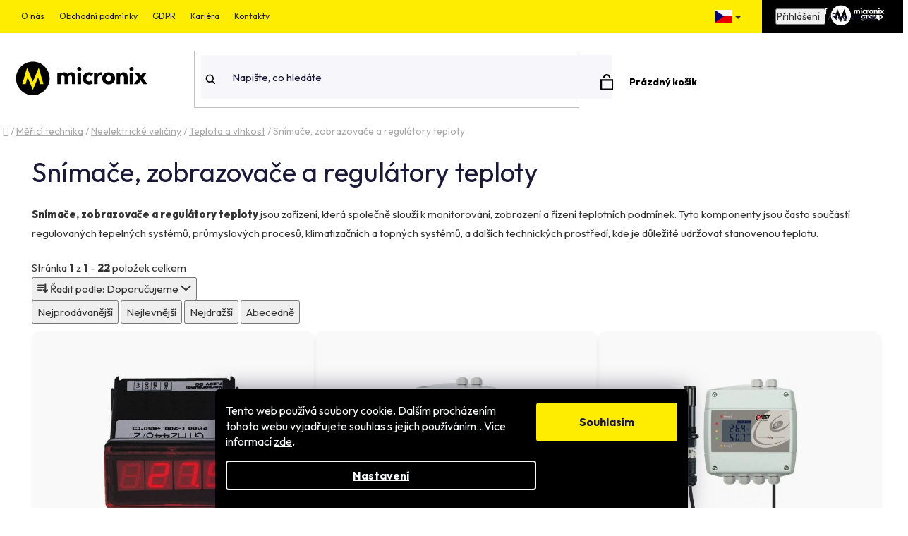

--- FILE ---
content_type: text/html; charset=utf-8
request_url: https://www.micronix.cz/snimace--zobrazovace-a-regulatory-teploty/
body_size: 30874
content:
<!doctype html><html lang="cs" dir="ltr" class="header-background-light external-fonts-loaded"><head><meta charset="utf-8" /><meta name="viewport" content="width=device-width,initial-scale=1" /><title>Snímače, zobrazovače a regulátory teploty - MICRONIX</title><link rel="preconnect" href="https://cdn.myshoptet.com" /><link rel="dns-prefetch" href="https://cdn.myshoptet.com" /><link rel="preload" href="https://cdn.myshoptet.com/prj/dist/master/cms/libs/jquery/jquery-1.11.3.min.js" as="script" /><link href="https://cdn.myshoptet.com/prj/dist/master/cms/templates/frontend_templates/shared/css/font-face/roboto.css" rel="stylesheet"><link href="https://cdn.myshoptet.com/prj/dist/master/shop/dist/font-shoptet-13.css.3c47e30adfa2e9e2683b.css" rel="stylesheet"><script>
dataLayer = [];
dataLayer.push({'shoptet' : {
    "pageId": 1238,
    "pageType": "category",
    "currency": "CZK",
    "currencyInfo": {
        "decimalSeparator": ",",
        "exchangeRate": 1,
        "priceDecimalPlaces": 2,
        "symbol": "K\u010d",
        "symbolLeft": 0,
        "thousandSeparator": " "
    },
    "language": "cs",
    "projectId": 581876,
    "category": {
        "guid": "dabf559e-049b-11ee-b00e-aa229da30aba",
        "path": "M\u011b\u0159ic\u00ed technika | Neelektrick\u00e9 veli\u010diny | Teplota a vlhkost | Sn\u00edma\u010de, zobrazova\u010de a regul\u00e1tory teploty",
        "parentCategoryGuid": "b8073d96-049b-11ee-99e8-aa229da30aba"
    },
    "cartInfo": {
        "id": null,
        "freeShipping": false,
        "freeShippingFrom": 0,
        "leftToFreeGift": {
            "formattedPrice": "0 K\u010d",
            "priceLeft": 0
        },
        "freeGift": false,
        "leftToFreeShipping": {
            "priceLeft": 0,
            "dependOnRegion": 0,
            "formattedPrice": "0 K\u010d"
        },
        "discountCoupon": [],
        "getNoBillingShippingPrice": {
            "withoutVat": 0,
            "vat": 0,
            "withVat": 0
        },
        "cartItems": [],
        "taxMode": "ORDINARY"
    },
    "cart": [],
    "customer": {
        "priceRatio": 1,
        "priceListId": 1,
        "groupId": null,
        "registered": false,
        "mainAccount": false
    }
}});
dataLayer.push({'cookie_consent' : {
    "marketing": "denied",
    "analytics": "denied"
}});
document.addEventListener('DOMContentLoaded', function() {
    shoptet.consent.onAccept(function(agreements) {
        if (agreements.length == 0) {
            return;
        }
        dataLayer.push({
            'cookie_consent' : {
                'marketing' : (agreements.includes(shoptet.config.cookiesConsentOptPersonalisation)
                    ? 'granted' : 'denied'),
                'analytics': (agreements.includes(shoptet.config.cookiesConsentOptAnalytics)
                    ? 'granted' : 'denied')
            },
            'event': 'cookie_consent'
        });
    });
});
</script>

<!-- Google Tag Manager -->
<script>(function(w,d,s,l,i){w[l]=w[l]||[];w[l].push({'gtm.start':
new Date().getTime(),event:'gtm.js'});var f=d.getElementsByTagName(s)[0],
j=d.createElement(s),dl=l!='dataLayer'?'&l='+l:'';j.async=true;j.src=
'https://www.googletagmanager.com/gtm.js?id='+i+dl;f.parentNode.insertBefore(j,f);
})(window,document,'script','dataLayer','GTM-55BTDN35');</script>
<!-- End Google Tag Manager -->

<meta property="og:type" content="website"><meta property="og:site_name" content="micronix.cz"><meta property="og:url" content="https://www.micronix.cz/snimace--zobrazovace-a-regulatory-teploty/"><meta property="og:title" content="Snímače, zobrazovače a regulátory teploty - MICRONIX"><meta name="author" content="MICRONIX,spol. s r.o."><meta name="web_author" content="Shoptet.cz"><meta name="dcterms.rightsHolder" content="www.micronix.cz"><meta name="robots" content="index,follow"><meta property="og:image" content="https://www.micronix.cz/user/categories/orig/snimace-zobrazovace-regulatory.jpg"><meta property="og:description" content="Špičkové snímače, zobrazovače a regulátory teploty od značky COMET"><meta name="description" content="Špičkové snímače, zobrazovače a regulátory teploty od značky COMET"><style>:root {--color-primary: #000000;--color-primary-h: 0;--color-primary-s: 0%;--color-primary-l: 0%;--color-primary-hover: #000000;--color-primary-hover-h: 0;--color-primary-hover-s: 0%;--color-primary-hover-l: 0%;--color-secondary: #000000;--color-secondary-h: 0;--color-secondary-s: 0%;--color-secondary-l: 0%;--color-secondary-hover: #000000;--color-secondary-hover-h: 0;--color-secondary-hover-s: 0%;--color-secondary-hover-l: 0%;--color-tertiary: #000000;--color-tertiary-h: 0;--color-tertiary-s: 0%;--color-tertiary-l: 0%;--color-tertiary-hover: #cfcfcf;--color-tertiary-hover-h: 0;--color-tertiary-hover-s: 0%;--color-tertiary-hover-l: 81%;--color-header-background: #ffffff;--template-font: "Roboto";--template-headings-font: "Roboto";--header-background-url: url("[data-uri]");--cookies-notice-background: #1A1937;--cookies-notice-color: #F8FAFB;--cookies-notice-button-hover: #f5f5f5;--cookies-notice-link-hover: #27263f;--templates-update-management-preview-mode-content: "Náhled aktualizací šablony je aktivní pro váš prohlížeč."}</style>
    
    <link href="https://cdn.myshoptet.com/prj/dist/master/shop/dist/main-13.less.96035efb4db1532b3cd7.css" rel="stylesheet" />
            <link href="https://cdn.myshoptet.com/prj/dist/master/shop/dist/mobile-header-v1-13.less.629f2f48911e67d0188c.css" rel="stylesheet" />
    
    <script>var shoptet = shoptet || {};</script>
    <script src="https://cdn.myshoptet.com/prj/dist/master/shop/dist/main-3g-header.js.05f199e7fd2450312de2.js"></script>
<!-- User include --><!-- service 533(184) html code header -->
<style>
.vybrane-filtry::before{content: "Zvolené filtry";background: #999;color: #fff;display: block;margin: -10px -20px 10px -20px;padding: 7px 20px;font-weight: bold;text-transform: uppercase;}
.svk .vybrane-filtry::before{content: "Zvolené filtre";}
.hu .vybrane-filtry::before{content: "Kiválasztott filterek";}
.vybrane-filtry {background-color: #eaeaea;padding: 10px 20px;margin-left: -20px;margin-right: -20px;margin-bottom: 10px;}
.vybrane-filtry input[type="checkbox"]:checked + label::before, .vybrane-filtry input[type="radio"]:checked + label::before{content: "\e912";font-family: shoptet;background: none !important;display: inline-block;vertical-align: middle;font-size: 7px;line-height: 16px;border: 0;position: relative;top: -1px;transform: none;height: auto;width: auto;margin-right: 3px;color: #999;}
.vybrane-filtry input[type="checkbox"]:checked + label::after, .vybrane-filtry input[type="radio"]:checked + label::after{content: ",";background: none;border: 0;width: auto;height: auto;display: inline-block !important;position: relative;left: -3px;top: auto;transform: none;}
.vybrane-filtry .filter-section label.active {font-weight: 400; padding: 0; margin-right: 5px;}
.vybrane-filtry .filter-count{display: none;}
.vybrane-filtry .filter-section fieldset div, .vybrane-filtry h4, .vybrane-filtry form {display: inline-block;}
.vybrane-filtry h4::after{content: ":";}
.vybrane-filtry h4::before{display: none;}
#filters .vybrane-filtry h4{margin-right: 5px !important;margin-bottom: 0 !important;text-transform: none; border: 0 !important; padding: 0 !important;}
.sidebar h4 span:not(.question-tooltip){background-color: transparent;}
.vybrane-filtry .filter-section fieldset > div:last-of-type > label::after, .vybrane-filtry .filter-section fieldset > div > div:last-of-type > label::after{display: none !important;}
.vybrane-filtry .filter-section:not(.filter-section-default) {padding: 5px 0 !important; border-top: 0 !important;border-bottom: 1px solid #e0e0e0;}
.vybrane-filtry .filter-section form{margin-bottom: 0 !important;}
.param-filter-top .filter-section:last-of-type{border-bottom: 0;}
#content .filter-section fieldset div{width: auto;}
#content .vybrane-filtry form{vertical-align: middle;}
.vybrane-filtry .param-filter-top{margin-bottom: 0;}
.vybrane-filtry .param-filter-top form{width: 100%;}
.vybrane-filtry .param-filter-top form .aktivni-filtr{padding: 5px 0 !important;border-bottom: 1px solid #e0e0e0; width: 100%;}
.vybrane-filtry .param-filter-top input[type="checkbox"]:checked + label::after{display: none;}
.vybrane-filtry .advanced-filters-wrapper .advanced-parameter{display: none;}
.vybrane-filtry .advanced-filters-wrapper .filter-label{display: block !important;}
.vybrane-filtry .advanced-filters-wrapper > div {width: auto;}
.vybrane-filtry .advanced-filters-wrapper > div {padding-bottom: 0;}
.vybrane-filtry .question-tooltip{display: none;}
</style>
<link href="https://cdn.myshoptet.com/usr/252557.myshoptet.com/user/documents/zvolene-filtry/Disco.css?v3" rel="stylesheet" />
<!-- project html code header -->
<link rel="stylesheet" media="all" href="/user/documents/css/micronix.css?v=231" />
<link rel="stylesheet" media="all" href="/user/documents/css/mmenu.css?v=5" />
<link rel="stylesheet" media="all" href="/user/documents/css/paralaxslider_licensed_032322103.css?v=2" />
<meta name="google-site-verification" content="UToQJbWKEmujMWsxwoRJVj_BMoFWgC6PMYelumAWpxU" />

<link rel="preconnect" href="https://fonts.googleapis.com">
<link rel="preconnect" href="https://fonts.gstatic.com" crossorigin>
<link href="https://fonts.googleapis.com/css2?family=Outfit:wght@100..900&display=swap" rel="stylesheet">

<style>
.languagesMenu__header .caret {
  margin-left: 5px;
  position: relative;
  right: -19px;
  top: -7px;
}
#carousel {

display:none;

}
.site-msg.information {
  display: none;
}
.poptavka-force .poptavka-btn {
  display: block !important;
}
.poptavka-force .p-bottom {
  display: none !important;
}
.flag.flag-poptavka-velkoobchod {
  display: none;
}
.ordering-process .co-box h4 {
  width: 100%;
}
.toptrans #shipping-74, .toptrans #shipping-158 {
  display: none;
}
.manufacturers img {
  display: block;
}
.btn.btn-secondary, a.btn.btn-secondary {
  color: #fff;
  border-color: #000;
  background-color: #000;
  font-weight: 400;
  border-radius: 8px;
}
.customer-page .sidebar.sidebar-left {
  display: block !important;
}
.paramout {
  float: right;
  width: 33%;
}
.imgbot {
margin-top:20px;

}

.extended-description {
  width: 100%;
}
.hideprice #sady {
  display: none;
}
.velkoobchod #sady {
  display: block!important;
}
.availability-na-dotaz #sady {
  display: none !important;
}
#sady {
  background: #fbf7c8;
  padding: 10px;
    padding-left: 10px;
  float: left;
  width: 100%;
  padding-left: 22px;
  margin: 0px;
  display: grid;
  grid-template-columns: repeat(4, 1fr);
  grid-gap: 30px;
  line-height: 22px;
}
#sady p {
  margin: 0px;
  width: 290px;
  line-height: 49px !important;
  float: right;
}
#sady label {
  font-weight: 600;
  display: block;
}
#sady label {
  width: 123px;
  padding-right: 13px;
}
.availability-na-dotaz .availability-label, .availability-informujte-se-o-aktuln-dostupnosti .availability-label {
  display: block;
}
.customer-page #cboxContent {
  padding: 47px;
    padding-top: 47px;
  padding-top: 16px;
}
.naobjednavku .availability-label {
  display: block;
}
.custom-table {
  margin-bottom: 26px;
}
#search-group-articles {
  display: none;
}
.searchWhisperer__additionalResults ul:last-child {
  display: none;
}

.stock-count {
  font-weight: 800;
}
.stock-label {
  max-width: 258px;
  width: 100%;
  float: left;
}

.cart-free-shipping {
  display: none;
}

.price-standard span::after {
  content: " s DPH";
}
.mm-panels .languagesMenu__list--language li {
  display: inline;
}
.mm-panels .languagesMenu__list img {
  width: 29px;
  border: solid 1px #333;
}
.mm-panels  .languagesMenu__list.languagesMenu__list--language {
  background: transparent;
  border: solid 1px #333;
  border-top: none;
}
.languagesMenu__header.languagesMenu__header--actual img {
  display: none;
}
[lang="cs"] .languagesMenu__header.languagesMenu__header--actual, [lang="auto"] .languagesMenu__header.languagesMenu__header--actual  {
background: url(/user/documents/pic/cz.svg);
background-repeat: repeat;
background-size: auto;
width: 20px;
height: 20px;
float: right;
background-repeat: no-repeat;
position: relative;
padding-right: 21px;
background-size: 24px;
}
[lang="en"] .top-nav-button.top-nav-button-account.secondary {
  display: none;
}
[lang="en"] .languagesMenu__header.languagesMenu__header--actual {
background: url(/user/documents/pic/uk.svg);
background-repeat: repeat;
background-size: auto;
width: 20px;
height: 20px;
float: right;
background-repeat: no-repeat;
position: relative;
padding-right: 21px;
background-size: 24px;
}
#productsTop .price.price-final {
  display: none;
}
.languagesMenu__header.languagesMenu__header--actual img {
width: 22px;
border: solid 1px #000;
}
.languagesMenu__list img {
  width: 21px;
  border: solid 1px #333;
}
.languagesMenu__list__link span {
  float: right;
  display: none;
}
.noprice .availability-amount {
  display: none !important;
}
.vybrane-filtry .aktivni-filtr {
  display: inline-block !important;
}
.vybrane-filtry .slider-container {
  display: none !important;
}
body {top: 0px!important;}
iframe#\:1\.container.skiptranslate { display: none;}
.skiptranslate {display: none;}
#google_translate_element { display: none;}
#goog-gt-tt { display: none; }
.languagesMenu__header--actual font {
    display: none;
}
.languagesMenu__list__link span {
  float: right;
}
ul.languagesMenu__list {
  min-width: 51px;
}
.languagesMenu__header
.stock-label {
  font-weight: 600;
  width: 100%;
  margin-right: 10px;
}
.stock-count::after {
  content: "ks";
  margin-left: 3px;
}
#stocks-container {
  float: left;
  width: 100%;
  margin-bottom: 18px;
  border-bottom: solid 1px #f1f1f1;
  padding-bottom: 27px;
}
.stock-count {
  color: #298a00;
  margin-left: 0.45rem;
}
#productsTop .price-additional {
  display: block !important;
  font-size: 13px !important;
}
.basic-description ul li {
  background: url(/user/documents/pic/yli.svg);
  background-position-x: 0%;
  background-position-y: 0%;
  background-repeat: repeat;
  background-size: auto;
  background-size: 6px;
  background-repeat: no-repeat;
  background-position: left top 10px;
  padding-left: 15px;
}

#relatedFiles {
  border: solid 5px #f1f1f1;
  padding: 20px !important;
  max-width: 750px;
  float: left;
}
#productsTop .product {
  min-height: unset;
}
.in-vyhledavani .name::after {
  display: none;
}
.product {
  min-height: 577px;
}

.in-vyhledavani .sidebar.sidebar-left {
  display: none;
}
.in-vyhledavani .columns-4 .products-block > div, .in-vyhledavani .columns-3 .products-block > div {
  width: 25%;
}
#google_translate_element {
  display: none;
}
</style>
    <script type="text/javascript">
        function googleTranslateElementInit() {
            new google.translate.TranslateElement(
                {
                    pageLanguage: 'cs',
                    includedLanguages: "en,cs"
                },
                'google_translate_element'
            );
        }
    </script>
    <script type="text/javascript" src="https://translate.google.com/translate_a/element.js?cb=googleTranslateElementInit"></script>
    <div id="google_translate_element"></div>

<!-- /User include --><link rel="shortcut icon" href="/favicon.ico" type="image/x-icon" /><link rel="canonical" href="https://www.micronix.cz/snimace--zobrazovace-a-regulatory-teploty/" />    <!-- Global site tag (gtag.js) - Google Analytics -->
    <script async src="https://www.googletagmanager.com/gtag/js?id=G-2ENMEN3KXX"></script>
    <script>
        
        window.dataLayer = window.dataLayer || [];
        function gtag(){dataLayer.push(arguments);}
        

                    console.debug('default consent data');

            gtag('consent', 'default', {"ad_storage":"denied","analytics_storage":"denied","ad_user_data":"denied","ad_personalization":"denied","wait_for_update":500});
            dataLayer.push({
                'event': 'default_consent'
            });
        
        gtag('js', new Date());

        
                gtag('config', 'G-2ENMEN3KXX', {"groups":"GA4","send_page_view":false,"content_group":"category","currency":"CZK","page_language":"cs"});
        
                gtag('config', 'AW-860120030', {"allow_enhanced_conversions":true});
        
        
        
        
        
                    gtag('event', 'page_view', {"send_to":"GA4","page_language":"cs","content_group":"category","currency":"CZK"});
        
        
        
        
        
        
        
        
        
        
        
        
        
        document.addEventListener('DOMContentLoaded', function() {
            if (typeof shoptet.tracking !== 'undefined') {
                for (var id in shoptet.tracking.bannersList) {
                    gtag('event', 'view_promotion', {
                        "send_to": "UA",
                        "promotions": [
                            {
                                "id": shoptet.tracking.bannersList[id].id,
                                "name": shoptet.tracking.bannersList[id].name,
                                "position": shoptet.tracking.bannersList[id].position
                            }
                        ]
                    });
                }
            }

            shoptet.consent.onAccept(function(agreements) {
                if (agreements.length !== 0) {
                    console.debug('gtag consent accept');
                    var gtagConsentPayload =  {
                        'ad_storage': agreements.includes(shoptet.config.cookiesConsentOptPersonalisation)
                            ? 'granted' : 'denied',
                        'analytics_storage': agreements.includes(shoptet.config.cookiesConsentOptAnalytics)
                            ? 'granted' : 'denied',
                                                                                                'ad_user_data': agreements.includes(shoptet.config.cookiesConsentOptPersonalisation)
                            ? 'granted' : 'denied',
                        'ad_personalization': agreements.includes(shoptet.config.cookiesConsentOptPersonalisation)
                            ? 'granted' : 'denied',
                        };
                    console.debug('update consent data', gtagConsentPayload);
                    gtag('consent', 'update', gtagConsentPayload);
                    dataLayer.push(
                        { 'event': 'update_consent' }
                    );
                }
            });
        });
    </script>
</head><body class="desktop id-1238 in-snimace--zobrazovace-a-regulatory-teploty template-13 type-category multiple-columns-body columns-mobile-2 columns-3 smart-labels-active ums_forms_redesign--off ums_a11y_category_page--on ums_discussion_rating_forms--off ums_flags_display_unification--on ums_a11y_login--on mobile-header-version-1"><noscript>
    <style>
        #header {
            padding-top: 0;
            position: relative !important;
            top: 0;
        }
        .header-navigation {
            position: relative !important;
        }
        .overall-wrapper {
            margin: 0 !important;
        }
        body:not(.ready) {
            visibility: visible !important;
        }
    </style>
    <div class="no-javascript">
        <div class="no-javascript__title">Musíte změnit nastavení vašeho prohlížeče</div>
        <div class="no-javascript__text">Podívejte se na: <a href="https://www.google.com/support/bin/answer.py?answer=23852">Jak povolit JavaScript ve vašem prohlížeči</a>.</div>
        <div class="no-javascript__text">Pokud používáte software na blokování reklam, může být nutné povolit JavaScript z této stránky.</div>
        <div class="no-javascript__text">Děkujeme.</div>
    </div>
</noscript>

        <div id="fb-root"></div>
        <script>
            window.fbAsyncInit = function() {
                FB.init({
//                    appId            : 'your-app-id',
                    autoLogAppEvents : true,
                    xfbml            : true,
                    version          : 'v19.0'
                });
            };
        </script>
        <script async defer crossorigin="anonymous" src="https://connect.facebook.net/cs_CZ/sdk.js"></script>
<!-- Google Tag Manager (noscript) -->
<noscript><iframe src="https://www.googletagmanager.com/ns.html?id=GTM-55BTDN35"
height="0" width="0" style="display:none;visibility:hidden"></iframe></noscript>
<!-- End Google Tag Manager (noscript) -->

    <div class="siteCookies siteCookies--bottom siteCookies--dark js-siteCookies" role="dialog" data-testid="cookiesPopup" data-nosnippet>
        <div class="siteCookies__form">
            <div class="siteCookies__content">
                <div class="siteCookies__text">
                    Tento web používá soubory cookie. Dalším procházením tohoto webu vyjadřujete souhlas s jejich používáním.. Více informací <a href="/podminky-ochrany-osobnich-udaju/" target=\"_blank\" rel=\"noopener noreferrer\">zde</a>.
                </div>
                <p class="siteCookies__links">
                    <button class="siteCookies__link js-cookies-settings" aria-label="Nastavení cookies" data-testid="cookiesSettings">Nastavení</button>
                </p>
            </div>
            <div class="siteCookies__buttonWrap">
                                <button class="siteCookies__button js-cookiesConsentSubmit" value="all" aria-label="Přijmout cookies" data-testid="buttonCookiesAccept">Souhlasím</button>
            </div>
        </div>
        <script>
            document.addEventListener("DOMContentLoaded", () => {
                const siteCookies = document.querySelector('.js-siteCookies');
                document.addEventListener("scroll", shoptet.common.throttle(() => {
                    const st = document.documentElement.scrollTop;
                    if (st > 1) {
                        siteCookies.classList.add('siteCookies--scrolled');
                    } else {
                        siteCookies.classList.remove('siteCookies--scrolled');
                    }
                }, 100));
            });
        </script>
    </div>
<a href="#content" class="skip-link sr-only">Přejít na obsah</a><div class="overall-wrapper"><div class="site-msg information"><div class="container"><div class="text">Micronix</div><div class="close js-close-information-msg"></div></div></div><div class="user-action"><div class="container">
    <div class="user-action-in">
                    <div id="login" class="user-action-login popup-widget login-widget" role="dialog" aria-labelledby="loginHeading">
        <div class="popup-widget-inner">
                            <h2 id="loginHeading">Přihlášení k vašemu účtu</h2><div id="customerLogin"><form action="/action/Customer/Login/" method="post" id="formLoginIncluded" class="csrf-enabled formLogin" data-testid="formLogin"><input type="hidden" name="referer" value="" /><div class="form-group"><div class="input-wrapper email js-validated-element-wrapper no-label"><input type="email" name="email" class="form-control" autofocus placeholder="E-mailová adresa (např. jan@novak.cz)" data-testid="inputEmail" autocomplete="email" required /></div></div><div class="form-group"><div class="input-wrapper password js-validated-element-wrapper no-label"><input type="password" name="password" class="form-control" placeholder="Heslo" data-testid="inputPassword" autocomplete="current-password" required /><span class="no-display">Nemůžete vyplnit toto pole</span><input type="text" name="surname" value="" class="no-display" /></div></div><div class="form-group"><div class="login-wrapper"><button type="submit" class="btn btn-secondary btn-text btn-login" data-testid="buttonSubmit">Přihlásit se</button><div class="password-helper"><a href="/registrace/" data-testid="signup" rel="nofollow">Nová registrace</a><a href="/klient/zapomenute-heslo/" rel="nofollow">Zapomenuté heslo</a></div></div></div></form>
</div>                    </div>
    </div>

                <div id="cart-widget" class="user-action-cart popup-widget cart-widget loader-wrapper" data-testid="popupCartWidget" role="dialog" aria-hidden="true">
            <div class="popup-widget-inner cart-widget-inner place-cart-here">
                <div class="loader-overlay">
                    <div class="loader"></div>
                </div>
            </div>
        </div>
    </div>
</div>
</div><div class="top-navigation-bar" data-testid="topNavigationBar">

    <div class="container">

                            <div class="top-navigation-menu">
                <ul class="top-navigation-bar-menu">
                                            <li class="top-navigation-menu-item-1592">
                            <a href="/o-nas/" title="O nás">O nás</a>
                        </li>
                                            <li class="top-navigation-menu-item-39">
                            <a href="/obchodni-podminky/" title="Obchodní podmínky">Obchodní podmínky</a>
                        </li>
                                            <li class="top-navigation-menu-item-691">
                            <a href="/podminky-ochrany-osobnich-udaju/" title="GDPR">GDPR</a>
                        </li>
                                            <li class="top-navigation-menu-item-1595">
                            <a href="/kariera/" title="Kariéra">Kariéra</a>
                        </li>
                                            <li class="top-navigation-menu-item-29">
                            <a href="/kontakty/" title="Kontakty">Kontakty</a>
                        </li>
                                    </ul>
                <div class="top-navigation-menu-trigger">Více</div>
                <ul class="top-navigation-bar-menu-helper"></ul>
            </div>
        
        <div class="top-navigation-tools">
                        <button class="top-nav-button top-nav-button-login toggle-window" type="button" data-target="login" aria-haspopup="dialog" aria-controls="login" aria-expanded="false" data-testid="signin"><span>Přihlášení</span></button>
    <a href="/registrace/" class="top-nav-button top-nav-button-register" data-testid="headerSignup">Registrace</a>
        </div>

    </div>

</div>
<header id="header">
        <div class="header-top">
            <div class="container navigation-wrapper header-top-wrapper">
                <div class="site-name"><a href="/" data-testid="linkWebsiteLogo"><img src="https://cdn.myshoptet.com/usr/www.micronix.cz/user/logos/micronix.svg" alt="MICRONIX,spol. s r.o." fetchpriority="low" /></a></div>                <div class="search" itemscope itemtype="https://schema.org/WebSite">
                    <meta itemprop="headline" content="Snímače, zobrazovače a regulátory teploty"/><meta itemprop="url" content="https://www.micronix.cz"/><meta itemprop="text" content="Špičkové snímače, zobrazovače a regulátory teploty od značky COMET"/>                    <form action="/action/ProductSearch/prepareString/" method="post"
    id="formSearchForm" class="search-form compact-form js-search-main"
    itemprop="potentialAction" itemscope itemtype="https://schema.org/SearchAction" data-testid="searchForm">
    <fieldset>
        <meta itemprop="target"
            content="https://www.micronix.cz/vyhledavani/?string={string}"/>
        <input type="hidden" name="language" value="cs"/>
        
            
    <span class="search-input-icon" aria-hidden="true"></span>

<input
    type="search"
    name="string"
        class="query-input form-control search-input js-search-input"
    placeholder="Napište, co hledáte"
    autocomplete="off"
    required
    itemprop="query-input"
    aria-label="Vyhledávání"
    data-testid="searchInput"
>
            <button type="submit" class="btn btn-default search-button" data-testid="searchBtn">Hledat</button>
        
    </fieldset>
</form>
                </div>
                <div class="navigation-buttons">
                    <a href="#" class="toggle-window" data-target="search" data-testid="linkSearchIcon"><span class="sr-only">Hledat</span></a>
                        
    <a href="/kosik/" class="btn btn-icon toggle-window cart-count" data-target="cart" data-hover="true" data-redirect="true" data-testid="headerCart" rel="nofollow" aria-haspopup="dialog" aria-expanded="false" aria-controls="cart-widget">
        
                <span class="sr-only">Nákupní košík</span>
        
            <span class="cart-price visible-lg-inline-block" data-testid="headerCartPrice">
                                    Prázdný košík                            </span>
        
    
            </a>
                    <a href="#" class="toggle-window" data-target="navigation" data-testid="hamburgerMenu"></a>
                </div>
            </div>
        </div>
        <div class="header-bottom">
            <div class="container navigation-wrapper header-bottom-wrapper js-navigation-container">
                <nav id="navigation" aria-label="Hlavní menu" data-collapsible="true"><div class="navigation-in menu"><ul class="menu-level-1" role="menubar" data-testid="headerMenuItems"><li class="menu-item-external-30" role="none"><a href="/login/" data-testid="headerMenuItem" role="menuitem" aria-expanded="false"><b>Přihlášení</b></a></li>
<li class="menu-item-673 ext" role="none"><a href="/akumulatory-a-baterie/" data-testid="headerMenuItem" role="menuitem" aria-haspopup="true" aria-expanded="false"><b>Akumulátory a baterie</b><span class="submenu-arrow"></span></a><ul class="menu-level-2" aria-label="Akumulátory a baterie" tabindex="-1" role="menu"><li class="menu-item-716 has-third-level" role="none"><a href="/zalozni-akumulatory/" class="menu-image" data-testid="headerMenuItem" tabindex="-1" aria-hidden="true"><img src="data:image/svg+xml,%3Csvg%20width%3D%22140%22%20height%3D%22100%22%20xmlns%3D%22http%3A%2F%2Fwww.w3.org%2F2000%2Fsvg%22%3E%3C%2Fsvg%3E" alt="" aria-hidden="true" width="140" height="100"  data-src="https://cdn.myshoptet.com/usr/www.micronix.cz/user/categories/thumb/zalozni-akumulatory.jpg" fetchpriority="low" /></a><div><a href="/zalozni-akumulatory/" data-testid="headerMenuItem" role="menuitem"><span>Záložní akumulátory</span></a>
                                                    <ul class="menu-level-3" role="menu">
                                                                    <li class="menu-item-785" role="none">
                                        <a href="/csb-battery/" data-testid="headerMenuItem" role="menuitem">
                                            CSB Battery</a>,                                    </li>
                                                                    <li class="menu-item-791" role="none">
                                        <a href="/yuasa-2/" data-testid="headerMenuItem" role="menuitem">
                                            Yuasa</a>,                                    </li>
                                                                    <li class="menu-item-1265" role="none">
                                        <a href="/alarmguard/" data-testid="headerMenuItem" role="menuitem">
                                            Alarmguard</a>,                                    </li>
                                                                    <li class="menu-item-1355" role="none">
                                        <a href="/leaftron/" data-testid="headerMenuItem" role="menuitem">
                                            Leaftron</a>,                                    </li>
                                                                    <li class="menu-item-1715" role="none">
                                        <a href="/prislusenstvi-11/" data-testid="headerMenuItem" role="menuitem">
                                            Příslušenství</a>                                    </li>
                                                            </ul>
                        </div></li><li class="menu-item-719 has-third-level" role="none"><a href="/motobaterie/" class="menu-image" data-testid="headerMenuItem" tabindex="-1" aria-hidden="true"><img src="data:image/svg+xml,%3Csvg%20width%3D%22140%22%20height%3D%22100%22%20xmlns%3D%22http%3A%2F%2Fwww.w3.org%2F2000%2Fsvg%22%3E%3C%2Fsvg%3E" alt="" aria-hidden="true" width="140" height="100"  data-src="https://cdn.myshoptet.com/usr/www.micronix.cz/user/categories/thumb/motobaterie.jpg" fetchpriority="low" /></a><div><a href="/motobaterie/" data-testid="headerMenuItem" role="menuitem"><span>Motobaterie</span></a>
                                                    <ul class="menu-level-3" role="menu">
                                                                    <li class="menu-item-788" role="none">
                                        <a href="/yuasa/" data-testid="headerMenuItem" role="menuitem">
                                            Yuasa</a>,                                    </li>
                                                                    <li class="menu-item-1259" role="none">
                                        <a href="/motostart/" data-testid="headerMenuItem" role="menuitem">
                                            Motostart</a>,                                    </li>
                                                                    <li class="menu-item-1517" role="none">
                                        <a href="/lithium/" data-testid="headerMenuItem" role="menuitem">
                                            Skyrich</a>                                    </li>
                                                            </ul>
                        </div></li><li class="menu-item-722" role="none"><a href="/autobaterie-yuasa/" class="menu-image" data-testid="headerMenuItem" tabindex="-1" aria-hidden="true"><img src="data:image/svg+xml,%3Csvg%20width%3D%22140%22%20height%3D%22100%22%20xmlns%3D%22http%3A%2F%2Fwww.w3.org%2F2000%2Fsvg%22%3E%3C%2Fsvg%3E" alt="" aria-hidden="true" width="140" height="100"  data-src="https://cdn.myshoptet.com/usr/www.micronix.cz/user/categories/thumb/autobaterie-yuasa.jpg" fetchpriority="low" /></a><div><a href="/autobaterie-yuasa/" data-testid="headerMenuItem" role="menuitem"><span>Autobaterie Yuasa</span></a>
                        </div></li><li class="menu-item-725" role="none"><a href="/lode-a-karavany/" class="menu-image" data-testid="headerMenuItem" tabindex="-1" aria-hidden="true"><img src="data:image/svg+xml,%3Csvg%20width%3D%22140%22%20height%3D%22100%22%20xmlns%3D%22http%3A%2F%2Fwww.w3.org%2F2000%2Fsvg%22%3E%3C%2Fsvg%3E" alt="" aria-hidden="true" width="140" height="100"  data-src="https://cdn.myshoptet.com/usr/www.micronix.cz/user/categories/thumb/lode-a-karavany.jpg" fetchpriority="low" /></a><div><a href="/lode-a-karavany/" data-testid="headerMenuItem" role="menuitem"><span>Lodě a karavany</span></a>
                        </div></li><li class="menu-item-728" role="none"><a href="/zahradni-technika/" class="menu-image" data-testid="headerMenuItem" tabindex="-1" aria-hidden="true"><img src="data:image/svg+xml,%3Csvg%20width%3D%22140%22%20height%3D%22100%22%20xmlns%3D%22http%3A%2F%2Fwww.w3.org%2F2000%2Fsvg%22%3E%3C%2Fsvg%3E" alt="" aria-hidden="true" width="140" height="100"  data-src="https://cdn.myshoptet.com/usr/www.micronix.cz/user/categories/thumb/zahradni-technika.jpg" fetchpriority="low" /></a><div><a href="/zahradni-technika/" data-testid="headerMenuItem" role="menuitem"><span>Zahradní technika</span></a>
                        </div></li><li class="menu-item-731 has-third-level" role="none"><a href="/nabijecky-akumulatoru-a-baterii/" class="menu-image" data-testid="headerMenuItem" tabindex="-1" aria-hidden="true"><img src="data:image/svg+xml,%3Csvg%20width%3D%22140%22%20height%3D%22100%22%20xmlns%3D%22http%3A%2F%2Fwww.w3.org%2F2000%2Fsvg%22%3E%3C%2Fsvg%3E" alt="" aria-hidden="true" width="140" height="100"  data-src="https://cdn.myshoptet.com/usr/www.micronix.cz/user/categories/thumb/nabijecky-akumulatoru-a-baterii.jpg" fetchpriority="low" /></a><div><a href="/nabijecky-akumulatoru-a-baterii/" data-testid="headerMenuItem" role="menuitem"><span>Nabíječky akumulátorů a baterií</span></a>
                                                    <ul class="menu-level-3" role="menu">
                                                                    <li class="menu-item-965" role="none">
                                        <a href="/autobaterii-a-motobaterii/" data-testid="headerMenuItem" role="menuitem">
                                            Autobaterií a motobaterií</a>,                                    </li>
                                                                    <li class="menu-item-980" role="none">
                                        <a href="/startovaci-voziky-a-boostery/" data-testid="headerMenuItem" role="menuitem">
                                            Startovací vozíky a boostery</a>,                                    </li>
                                                                    <li class="menu-item-1112" role="none">
                                        <a href="/gelovych-a-zaloznich/" data-testid="headerMenuItem" role="menuitem">
                                            Gelových a záložních</a>,                                    </li>
                                                                    <li class="menu-item-1226" role="none">
                                        <a href="/prislusenstvi-8/" data-testid="headerMenuItem" role="menuitem">
                                            Příslušenství</a>,                                    </li>
                                                                    <li class="menu-item-1391" role="none">
                                        <a href="/lifepo4/" data-testid="headerMenuItem" role="menuitem">
                                            LiFePO4</a>,                                    </li>
                                                                    <li class="menu-item-1463" role="none">
                                        <a href="/solarni/" data-testid="headerMenuItem" role="menuitem">
                                            Solární</a>                                    </li>
                                                            </ul>
                        </div></li><li class="menu-item-734" role="none"><a href="/testery-akumulatoru-a-baterii/" class="menu-image" data-testid="headerMenuItem" tabindex="-1" aria-hidden="true"><img src="data:image/svg+xml,%3Csvg%20width%3D%22140%22%20height%3D%22100%22%20xmlns%3D%22http%3A%2F%2Fwww.w3.org%2F2000%2Fsvg%22%3E%3C%2Fsvg%3E" alt="" aria-hidden="true" width="140" height="100"  data-src="https://cdn.myshoptet.com/usr/www.micronix.cz/user/categories/thumb/testery-akumulatoru-a-baterii.jpg" fetchpriority="low" /></a><div><a href="/testery-akumulatoru-a-baterii/" data-testid="headerMenuItem" role="menuitem"><span>Testery akumulátorů a baterií</span></a>
                        </div></li><li class="menu-item-1724" role="none"><a href="/vybrat-motobaterii/" class="menu-image" data-testid="headerMenuItem" tabindex="-1" aria-hidden="true"><img src="data:image/svg+xml,%3Csvg%20width%3D%22140%22%20height%3D%22100%22%20xmlns%3D%22http%3A%2F%2Fwww.w3.org%2F2000%2Fsvg%22%3E%3C%2Fsvg%3E" alt="" aria-hidden="true" width="140" height="100"  data-src="https://cdn.myshoptet.com/usr/www.micronix.cz/user/categories/thumb/motorka_ico.png" fetchpriority="low" /></a><div><a href="/vybrat-motobaterii/" data-testid="headerMenuItem" role="menuitem"><span>Vybrat motobaterii</span></a>
                        </div></li><li class="menu-item-1721" role="none"><a href="/vybrat-autobaterii/" class="menu-image" data-testid="headerMenuItem" tabindex="-1" aria-hidden="true"><img src="data:image/svg+xml,%3Csvg%20width%3D%22140%22%20height%3D%22100%22%20xmlns%3D%22http%3A%2F%2Fwww.w3.org%2F2000%2Fsvg%22%3E%3C%2Fsvg%3E" alt="" aria-hidden="true" width="140" height="100"  data-src="https://cdn.myshoptet.com/usr/www.micronix.cz/user/categories/thumb/auto.png" fetchpriority="low" /></a><div><a href="/vybrat-autobaterii/" data-testid="headerMenuItem" role="menuitem"><span>Vybrat autobaterii</span></a>
                        </div></li><li class="menu-item-1727" role="none"><a href="/odkazy-2/" class="menu-image" data-testid="headerMenuItem" tabindex="-1" aria-hidden="true"><img src="data:image/svg+xml,%3Csvg%20width%3D%22140%22%20height%3D%22100%22%20xmlns%3D%22http%3A%2F%2Fwww.w3.org%2F2000%2Fsvg%22%3E%3C%2Fsvg%3E" alt="" aria-hidden="true" width="140" height="100"  data-src="https://cdn.myshoptet.com/usr/www.micronix.cz/user/categories/thumb/odkazy.png" fetchpriority="low" /></a><div><a href="/odkazy-2/" data-testid="headerMenuItem" role="menuitem"><span>Odkazy</span></a>
                        </div></li><li class="menu-item-1739" role="none"><a href="/velkoobchod/" class="menu-image" data-testid="headerMenuItem" tabindex="-1" aria-hidden="true"><img src="data:image/svg+xml,%3Csvg%20width%3D%22140%22%20height%3D%22100%22%20xmlns%3D%22http%3A%2F%2Fwww.w3.org%2F2000%2Fsvg%22%3E%3C%2Fsvg%3E" alt="" aria-hidden="true" width="140" height="100"  data-src="https://cdn.myshoptet.com/usr/www.micronix.cz/user/categories/thumb/velkoobchod1.png" fetchpriority="low" /></a><div><a href="/velkoobchod/" data-testid="headerMenuItem" role="menuitem"><span>Velkoobchod</span></a>
                        </div></li><li class="menu-item-1742" role="none"><a href="/ke-stazeni/" class="menu-image" data-testid="headerMenuItem" tabindex="-1" aria-hidden="true"><img src="data:image/svg+xml,%3Csvg%20width%3D%22140%22%20height%3D%22100%22%20xmlns%3D%22http%3A%2F%2Fwww.w3.org%2F2000%2Fsvg%22%3E%3C%2Fsvg%3E" alt="" aria-hidden="true" width="140" height="100"  data-src="https://cdn.myshoptet.com/usr/www.micronix.cz/user/categories/thumb/stazeni.png" fetchpriority="low" /></a><div><a href="/ke-stazeni/" data-testid="headerMenuItem" role="menuitem"><span>Ke stažení</span></a>
                        </div></li><li class="menu-item-1730" role="none"><a href="/kontakty-2/" class="menu-image" data-testid="headerMenuItem" tabindex="-1" aria-hidden="true"><img src="data:image/svg+xml,%3Csvg%20width%3D%22140%22%20height%3D%22100%22%20xmlns%3D%22http%3A%2F%2Fwww.w3.org%2F2000%2Fsvg%22%3E%3C%2Fsvg%3E" alt="" aria-hidden="true" width="140" height="100"  data-src="https://cdn.myshoptet.com/usr/www.micronix.cz/user/categories/thumb/kontaktys.png" fetchpriority="low" /></a><div><a href="/kontakty-2/" data-testid="headerMenuItem" role="menuitem"><span>Kontakty</span></a>
                        </div></li></ul></li>
<li class="menu-item-674 ext" role="none"><a href="/merici-technika/" data-testid="headerMenuItem" role="menuitem" aria-haspopup="true" aria-expanded="false"><b>Měřicí technika</b><span class="submenu-arrow"></span></a><ul class="menu-level-2" aria-label="Měřicí technika" tabindex="-1" role="menu"><li class="menu-item-737 has-third-level" role="none"><a href="/elektricke-veliciny/" class="menu-image" data-testid="headerMenuItem" tabindex="-1" aria-hidden="true"><img src="data:image/svg+xml,%3Csvg%20width%3D%22140%22%20height%3D%22100%22%20xmlns%3D%22http%3A%2F%2Fwww.w3.org%2F2000%2Fsvg%22%3E%3C%2Fsvg%3E" alt="" aria-hidden="true" width="140" height="100"  data-src="https://cdn.myshoptet.com/usr/www.micronix.cz/user/categories/thumb/elektricke-veliciny.jpg" fetchpriority="low" /></a><div><a href="/elektricke-veliciny/" data-testid="headerMenuItem" role="menuitem"><span>Elektrické veličiny</span></a>
                                                    <ul class="menu-level-3" role="menu">
                                                                    <li class="menu-item-803" role="none">
                                        <a href="/osciloskopy/" data-testid="headerMenuItem" role="menuitem">
                                            Osciloskopy</a>,                                    </li>
                                                                    <li class="menu-item-839" role="none">
                                        <a href="/wattmetry-a-analyzatory-siti/" data-testid="headerMenuItem" role="menuitem">
                                            Wattmetry a analyzátory sítí</a>,                                    </li>
                                                                    <li class="menu-item-857" role="none">
                                        <a href="/spektralni-analyzatory/" data-testid="headerMenuItem" role="menuitem">
                                            Spektrální analyzátory</a>,                                    </li>
                                                                    <li class="menu-item-863" role="none">
                                        <a href="/generatory/" data-testid="headerMenuItem" role="menuitem">
                                            Generátory</a>,                                    </li>
                                                                    <li class="menu-item-869" role="none">
                                        <a href="/multimetry/" data-testid="headerMenuItem" role="menuitem">
                                            Multimetry</a>,                                    </li>
                                                                    <li class="menu-item-899" role="none">
                                        <a href="/lcr-merice-a-dekady/" data-testid="headerMenuItem" role="menuitem">
                                            LCR měřiče a dekády</a>,                                    </li>
                                                                    <li class="menu-item-959" role="none">
                                        <a href="/merici-technika-dle-oboru-pouziti/" data-testid="headerMenuItem" role="menuitem">
                                            Měřící technika dle oboru použití</a>,                                    </li>
                                                                    <li class="menu-item-1088" role="none">
                                        <a href="/miliohmmetry-a-milivoltmetry/" data-testid="headerMenuItem" role="menuitem">
                                            Miliohmmetry a Milivoltmetry</a>,                                    </li>
                                                                    <li class="menu-item-1097" role="none">
                                        <a href="/laboratorni-zdroje-a-zateze/" data-testid="headerMenuItem" role="menuitem">
                                            Laboratorní zdroje a zátěže</a>,                                    </li>
                                                                    <li class="menu-item-1388" role="none">
                                        <a href="/vyukove-panely-a-stoly/" data-testid="headerMenuItem" role="menuitem">
                                            Výukové panely a stoly</a>                                    </li>
                                                            </ul>
                        </div></li><li class="menu-item-740 has-third-level" role="none"><a href="/neelektricke-veliciny/" class="menu-image" data-testid="headerMenuItem" tabindex="-1" aria-hidden="true"><img src="data:image/svg+xml,%3Csvg%20width%3D%22140%22%20height%3D%22100%22%20xmlns%3D%22http%3A%2F%2Fwww.w3.org%2F2000%2Fsvg%22%3E%3C%2Fsvg%3E" alt="" aria-hidden="true" width="140" height="100"  data-src="https://cdn.myshoptet.com/usr/www.micronix.cz/user/categories/thumb/neelektricke-veliciny.jpg" fetchpriority="low" /></a><div><a href="/neelektricke-veliciny/" data-testid="headerMenuItem" role="menuitem"><span>Neelektrické veličiny</span></a>
                                                    <ul class="menu-level-3" role="menu">
                                                                    <li class="menu-item-794" role="none">
                                        <a href="/kalibratory-procesu--neelektrickych-velicin/" data-testid="headerMenuItem" role="menuitem">
                                            Kalibrátory procesu, neelektrických veličin</a>,                                    </li>
                                                                    <li class="menu-item-809" role="none">
                                        <a href="/tloustka-materialu/" data-testid="headerMenuItem" role="menuitem">
                                            Tloušťka materiálu</a>,                                    </li>
                                                                    <li class="menu-item-845" role="none">
                                        <a href="/prutok-a-proudeni/" data-testid="headerMenuItem" role="menuitem">
                                            Průtok a proudění</a>,                                    </li>
                                                                    <li class="menu-item-881" role="none">
                                        <a href="/tlak/" data-testid="headerMenuItem" role="menuitem">
                                            Tlak</a>,                                    </li>
                                                                    <li class="menu-item-887" role="none">
                                        <a href="/prislusenstvi-2/" data-testid="headerMenuItem" role="menuitem">
                                            Příslušenství</a>,                                    </li>
                                                                    <li class="menu-item-893" role="none">
                                        <a href="/analyza-vody/" data-testid="headerMenuItem" role="menuitem">
                                            Analýza vody</a>,                                    </li>
                                                                    <li class="menu-item-929" role="none">
                                        <a href="/teplota-a-vlhkost/" data-testid="headerMenuItem" role="menuitem">
                                            Teplota a vlhkost</a>,                                    </li>
                                                                    <li class="menu-item-917" role="none">
                                        <a href="/sondy--cidla--snimace/" data-testid="headerMenuItem" role="menuitem">
                                            Sondy, čidla, snímače</a>,                                    </li>
                                                                    <li class="menu-item-974" role="none">
                                        <a href="/zvuk--hlucnost/" data-testid="headerMenuItem" role="menuitem">
                                            Zvuk, hlučnost</a>,                                    </li>
                                                                    <li class="menu-item-995" role="none">
                                        <a href="/plyny-a-prostredi/" data-testid="headerMenuItem" role="menuitem">
                                            Plyny a prostředí</a>,                                    </li>
                                                                    <li class="menu-item-1034" role="none">
                                        <a href="/zareni--osvetleni/" data-testid="headerMenuItem" role="menuitem">
                                            Záření, osvětlení</a>,                                    </li>
                                                                    <li class="menu-item-1043" role="none">
                                        <a href="/elektromagneticke-a-staticke-pole/" data-testid="headerMenuItem" role="menuitem">
                                            Elektromagnetické a statické pole</a>,                                    </li>
                                                                    <li class="menu-item-1049" role="none">
                                        <a href="/otacky-a-rychlost/" data-testid="headerMenuItem" role="menuitem">
                                            Otáčky a rychlost</a>,                                    </li>
                                                                    <li class="menu-item-1067" role="none">
                                        <a href="/sila/" data-testid="headerMenuItem" role="menuitem">
                                            Síla</a>,                                    </li>
                                                                    <li class="menu-item-1079" role="none">
                                        <a href="/vibrace/" data-testid="headerMenuItem" role="menuitem">
                                            Vibrace</a>                                    </li>
                                                            </ul>
                        </div></li><li class="menu-item-743 has-third-level" role="none"><a href="/revizni-pristroje/" class="menu-image" data-testid="headerMenuItem" tabindex="-1" aria-hidden="true"><img src="data:image/svg+xml,%3Csvg%20width%3D%22140%22%20height%3D%22100%22%20xmlns%3D%22http%3A%2F%2Fwww.w3.org%2F2000%2Fsvg%22%3E%3C%2Fsvg%3E" alt="" aria-hidden="true" width="140" height="100"  data-src="https://cdn.myshoptet.com/usr/www.micronix.cz/user/categories/thumb/revizni-pristroje.jpg" fetchpriority="low" /></a><div><a href="/revizni-pristroje/" data-testid="headerMenuItem" role="menuitem"><span>Revizní přístroje</span></a>
                                                    <ul class="menu-level-3" role="menu">
                                                                    <li class="menu-item-797" role="none">
                                        <a href="/revizni-pristroje-2/" data-testid="headerMenuItem" role="menuitem">
                                            Revizní přístroje</a>,                                    </li>
                                                                    <li class="menu-item-824" role="none">
                                        <a href="/zkousecky-a-testery/" data-testid="headerMenuItem" role="menuitem">
                                            Zkoušečky, testery apod.</a>,                                    </li>
                                                                    <li class="menu-item-986" role="none">
                                        <a href="/prislusenstvi-5/" data-testid="headerMenuItem" role="menuitem">
                                            Příslušenství</a>                                    </li>
                                                            </ul>
                        </div></li><li class="menu-item-746 has-third-level" role="none"><a href="/termokamery/" class="menu-image" data-testid="headerMenuItem" tabindex="-1" aria-hidden="true"><img src="data:image/svg+xml,%3Csvg%20width%3D%22140%22%20height%3D%22100%22%20xmlns%3D%22http%3A%2F%2Fwww.w3.org%2F2000%2Fsvg%22%3E%3C%2Fsvg%3E" alt="" aria-hidden="true" width="140" height="100"  data-src="https://cdn.myshoptet.com/usr/www.micronix.cz/user/categories/thumb/termokamery.jpg" fetchpriority="low" /></a><div><a href="/termokamery/" data-testid="headerMenuItem" role="menuitem"><span>Termokamery a akustické kamery</span></a>
                                                    <ul class="menu-level-3" role="menu">
                                                                    <li class="menu-item-1361" role="none">
                                        <a href="/termokamery-2/" data-testid="headerMenuItem" role="menuitem">
                                            Termokamery</a>,                                    </li>
                                                                    <li class="menu-item-1653" role="none">
                                        <a href="/akusticke-kamery/" data-testid="headerMenuItem" role="menuitem">
                                            Akustické kamery</a>,                                    </li>
                                                                    <li class="menu-item-1574" role="none">
                                        <a href="/prislusenstvi-9/" data-testid="headerMenuItem" role="menuitem">
                                            Příslušenství</a>                                    </li>
                                                            </ul>
                        </div></li><li class="menu-item-749 has-third-level" role="none"><a href="/promo-akce/" class="menu-image" data-testid="headerMenuItem" tabindex="-1" aria-hidden="true"><img src="data:image/svg+xml,%3Csvg%20width%3D%22140%22%20height%3D%22100%22%20xmlns%3D%22http%3A%2F%2Fwww.w3.org%2F2000%2Fsvg%22%3E%3C%2Fsvg%3E" alt="" aria-hidden="true" width="140" height="100"  data-src="https://cdn.myshoptet.com/usr/www.micronix.cz/user/categories/thumb/promo-akce.jpg" fetchpriority="low" /></a><div><a href="/promo-akce/" data-testid="headerMenuItem" role="menuitem"><span>Promo akce</span></a>
                                                    <ul class="menu-level-3" role="menu">
                                                                    <li class="menu-item-1803" role="none">
                                        <a href="/flir-mesic-vyhod/" data-testid="headerMenuItem" role="menuitem">
                                            FLIR MĚSÍC VÝHOD</a>,                                    </li>
                                                                    <li class="menu-item-1782" role="none">
                                        <a href="/sleva-na-termokamery-flir/" data-testid="headerMenuItem" role="menuitem">
                                            FLIR - Sleva na termokamery</a>,                                    </li>
                                                                    <li class="menu-item-1800" role="none">
                                        <a href="/sleva-na-osciloskopy-rady-sds2000x-plus-siglent/" data-testid="headerMenuItem" role="menuitem">
                                            Sleva na osciloskopy řady SDS2000X Plus - Siglent</a>,                                    </li>
                                                                    <li class="menu-item-1788" role="none">
                                        <a href="/rigol-akcni-ceny/" data-testid="headerMenuItem" role="menuitem">
                                            RIGOL akční ceny</a>,                                    </li>
                                                                    <li class="menu-item-1797" role="none">
                                        <a href="/rigol-slevy-kazdy-mesic/" data-testid="headerMenuItem" role="menuitem">
                                            RIGOL nové slevy každý měsíc</a>,                                    </li>
                                                                    <li class="menu-item-1776" role="none">
                                        <a href="/rigol-slevy-pro-skoly-a-vzdelavaci-instituce/" data-testid="headerMenuItem" role="menuitem">
                                            RIGOL - Slevy pro školy a vzdělávací instituce</a>,                                    </li>
                                                                    <li class="menu-item-1758" role="none">
                                        <a href="/sleva-na-radu-c-a-pel-100/" data-testid="headerMenuItem" role="menuitem">
                                            Sleva na řadu C.A PEL 100</a>,                                    </li>
                                                                    <li class="menu-item-1656" role="none">
                                        <a href="/sleva-na-pristroje-kps/" data-testid="headerMenuItem" role="menuitem">
                                            KPS</a>,                                    </li>
                                                                    <li class="menu-item-1659" role="none">
                                        <a href="/sleva-na-pristroje-c-logic/" data-testid="headerMenuItem" role="menuitem">
                                            C-Logic</a>,                                    </li>
                                                                    <li class="menu-item-1662" role="none">
                                        <a href="/lutron/" data-testid="headerMenuItem" role="menuitem">
                                            LUTRON</a>,                                    </li>
                                                                    <li class="menu-item-1665" role="none">
                                        <a href="/cem/" data-testid="headerMenuItem" role="menuitem">
                                            CEM</a>,                                    </li>
                                                                    <li class="menu-item-1671" role="none">
                                        <a href="/chauvin-arnoux/" data-testid="headerMenuItem" role="menuitem">
                                            Chauvin Arnoux</a>                                    </li>
                                                            </ul>
                        </div></li><li class="menu-item-752 has-third-level" role="none"><a href="/slevy/" class="menu-image" data-testid="headerMenuItem" tabindex="-1" aria-hidden="true"><img src="data:image/svg+xml,%3Csvg%20width%3D%22140%22%20height%3D%22100%22%20xmlns%3D%22http%3A%2F%2Fwww.w3.org%2F2000%2Fsvg%22%3E%3C%2Fsvg%3E" alt="" aria-hidden="true" width="140" height="100"  data-src="https://cdn.myshoptet.com/usr/www.micronix.cz/user/categories/thumb/vyprodej.jpg" fetchpriority="low" /></a><div><a href="/slevy/" data-testid="headerMenuItem" role="menuitem"><span>Slevy</span></a>
                                                    <ul class="menu-level-3" role="menu">
                                                                    <li class="menu-item-815" role="none">
                                        <a href="/sleva-15/" data-testid="headerMenuItem" role="menuitem">
                                            Sleva do 15%</a>,                                    </li>
                                                                    <li class="menu-item-1010" role="none">
                                        <a href="/sleva-25/" data-testid="headerMenuItem" role="menuitem">
                                            Sleva do 25%</a>,                                    </li>
                                                                    <li class="menu-item-833" role="none">
                                        <a href="/sleva-35/" data-testid="headerMenuItem" role="menuitem">
                                            Sleva do 35%</a>                                    </li>
                                                            </ul>
                        </div></li><li class="menu-item-1733" role="none"><a href="/kontakty-3/" class="menu-image" data-testid="headerMenuItem" tabindex="-1" aria-hidden="true"><img src="data:image/svg+xml,%3Csvg%20width%3D%22140%22%20height%3D%22100%22%20xmlns%3D%22http%3A%2F%2Fwww.w3.org%2F2000%2Fsvg%22%3E%3C%2Fsvg%3E" alt="" aria-hidden="true" width="140" height="100"  data-src="https://cdn.myshoptet.com/usr/www.micronix.cz/user/categories/thumb/kontakt-telefon-ico_1_.png" fetchpriority="low" /></a><div><a href="/kontakty-3/" data-testid="headerMenuItem" role="menuitem"><span>Kontakty</span></a>
                        </div></li><li class="menu-item-1736" role="none"><a href="/ke-stazeni-katalogy--ceniky/" class="menu-image" data-testid="headerMenuItem" tabindex="-1" aria-hidden="true"><img src="data:image/svg+xml,%3Csvg%20width%3D%22140%22%20height%3D%22100%22%20xmlns%3D%22http%3A%2F%2Fwww.w3.org%2F2000%2Fsvg%22%3E%3C%2Fsvg%3E" alt="" aria-hidden="true" width="140" height="100"  data-src="https://cdn.myshoptet.com/usr/www.micronix.cz/user/categories/thumb/download-ico_1_.png" fetchpriority="low" /></a><div><a href="/ke-stazeni-katalogy--ceniky/" data-testid="headerMenuItem" role="menuitem"><span>Ke stažení</span></a>
                        </div></li></ul></li>
<li class="menu-item-1589" role="none"><a href="/servis-a-kalibrace-2/" data-testid="headerMenuItem" role="menuitem" aria-expanded="false"><b>Servis a kalibrace</b></a></li>
<li class="menu-item-29" role="none"><a href="/kontakty/" data-testid="headerMenuItem" role="menuitem" aria-expanded="false"><b>Kontakty</b></a></li>
<li class="ext" id="nav-manufacturers" role="none"><a href="https://www.micronix.cz/znacka/" data-testid="brandsText" role="menuitem"><b>Značky</b><span class="submenu-arrow"></span></a><ul class="menu-level-2" role="menu"><li role="none"><a href="/znacka/act-meters/" data-testid="brandName" role="menuitem"><span>ACT Meters</span></a></li><li role="none"><a href="/znacka/alarmguard/" data-testid="brandName" role="menuitem"><span>Alarmguard</span></a></li><li role="none"><a href="/znacka/appa/" data-testid="brandName" role="menuitem"><span>APPA</span></a></li><li role="none"><a href="/znacka/c-logic/" data-testid="brandName" role="menuitem"><span>C-LOGIC</span></a></li><li role="none"><a href="/znacka/cem/" data-testid="brandName" role="menuitem"><span>CEM</span></a></li><li role="none"><a href="/znacka/comet/" data-testid="brandName" role="menuitem"><span>COMET</span></a></li><li role="none"><a href="/znacka/csb-battery/" data-testid="brandName" role="menuitem"><span>CSB Battery</span></a></li><li role="none"><a href="/znacka/deca/" data-testid="brandName" role="menuitem"><span>Deca</span></a></li><li role="none"><a href="/znacka/diametral/" data-testid="brandName" role="menuitem"><span>Diametral</span></a></li><li role="none"><a href="/znacka/flir/" data-testid="brandName" role="menuitem"><span>FLIR</span></a></li><li role="none"><a href="/znacka/fluke/" data-testid="brandName" role="menuitem"><span>Fluke</span></a></li><li role="none"><a href="/znacka/franklin-electric/" data-testid="brandName" role="menuitem"><span>Franklin Electric</span></a></li><li role="none"><a href="/znacka/greisinger/" data-testid="brandName" role="menuitem"><span>Greisinger</span></a></li><li role="none"><a href="/znacka/good-will/" data-testid="brandName" role="menuitem"><span>GW Instek</span></a></li><li role="none"><a href="/znacka/ht-instruments/" data-testid="brandName" role="menuitem"><span>HT Instruments</span></a></li><li role="none"><a href="/znacka/chauvin-arnoux/" data-testid="brandName" role="menuitem"><span>Chauvin Arnoux</span></a></li><li role="none"><a href="/znacka/illko/" data-testid="brandName" role="menuitem"><span>ILLKO</span></a></li><li role="none"><a href="/znacka/kps/" data-testid="brandName" role="menuitem"><span>KPS</span></a></li><li role="none"><a href="/znacka/kyoritsu/" data-testid="brandName" role="menuitem"><span>Kyoritsu</span></a></li><li role="none"><a href="/znacka/leaftron/" data-testid="brandName" role="menuitem"><span>Leaftron</span></a></li><li role="none"><a href="/znacka/lemania/" data-testid="brandName" role="menuitem"><span>Lemania</span></a></li><li role="none"><a href="/znacka/lutron/" data-testid="brandName" role="menuitem"><span>Lutron</span></a></li><li role="none"><a href="/znacka/mastech/" data-testid="brandName" role="menuitem"><span>Mastech</span></a></li><li role="none"><a href="/znacka/mcp/" data-testid="brandName" role="menuitem"><span>MCP</span></a></li><li role="none"><a href="/znacka/megger/" data-testid="brandName" role="menuitem"><span>Megger</span></a></li><li role="none"><a href="/znacka/metrel/" data-testid="brandName" role="menuitem"><span>METREL</span></a></li><li role="none"><a href="/znacka/metrix/" data-testid="brandName" role="menuitem"><span>Metrix</span></a></li><li role="none"><a href="/znacka/midtronics/" data-testid="brandName" role="menuitem"><span>Midtronics</span></a></li><li role="none"><a href="/znacka/motostart/" data-testid="brandName" role="menuitem"><span>Motostart</span></a></li><li role="none"><a href="/znacka/multicontact/" data-testid="brandName" role="menuitem"><span>MultiContact</span></a></li><li role="none"><a href="/znacka/noco/" data-testid="brandName" role="menuitem"><span>Noco</span></a></li><li role="none"><a href="/znacka/oxee/" data-testid="brandName" role="menuitem"><span>Oxee</span></a></li><li role="none"><a href="/znacka/prova/" data-testid="brandName" role="menuitem"><span>Prova</span></a></li><li role="none"><a href="/znacka/rigol/" data-testid="brandName" role="menuitem"><span>Rigol</span></a></li><li role="none"><a href="/znacka/siglent/" data-testid="brandName" role="menuitem"><span>SIGLENT</span></a></li><li role="none"><a href="/znacka/skyrich/" data-testid="brandName" role="menuitem"><span>Skyrich</span></a></li><li role="none"><a href="/znacka/summit/" data-testid="brandName" role="menuitem"><span>Summit</span></a></li><li role="none"><a href="/znacka/sundoo/" data-testid="brandName" role="menuitem"><span>SUNDOO</span></a></li><li role="none"><a href="/znacka/tecmate/" data-testid="brandName" role="menuitem"><span>Tecmate</span></a></li><li role="none"><a href="/znacka/testo/" data-testid="brandName" role="menuitem"><span>Testo</span></a></li><li role="none"><a href="/znacka/uni-t/" data-testid="brandName" role="menuitem"><span>UNI-T</span></a></li><li role="none"><a href="/znacka/xytronic/" data-testid="brandName" role="menuitem"><span>Xytronic</span></a></li><li role="none"><a href="/znacka/yuasa/" data-testid="brandName" role="menuitem"><span>Yuasa</span></a></li></ul>
</li></ul>
    <ul class="navigationActions" role="menu">
                            <li role="none">
                                    <a href="/login/?backTo=%2Fsnimace--zobrazovace-a-regulatory-teploty%2F" rel="nofollow" data-testid="signin" role="menuitem"><span>Přihlášení</span></a>
                            </li>
                        </ul>
</div><span class="navigation-close"></span></nav><div class="menu-helper" data-testid="hamburgerMenu"><span>Více</span></div>
            </div>
        </div>
    </header><!-- / header -->


<div id="content-wrapper" class="container content-wrapper">
    
                                <div class="breadcrumbs navigation-home-icon-wrapper" itemscope itemtype="https://schema.org/BreadcrumbList">
                                                                            <span id="navigation-first" data-basetitle="MICRONIX,spol. s r.o." itemprop="itemListElement" itemscope itemtype="https://schema.org/ListItem">
                <a href="/" itemprop="item" class="navigation-home-icon"><span class="sr-only" itemprop="name">Domů</span></a>
                <span class="navigation-bullet">/</span>
                <meta itemprop="position" content="1" />
            </span>
                                <span id="navigation-1" itemprop="itemListElement" itemscope itemtype="https://schema.org/ListItem">
                <a href="/merici-technika/" itemprop="item" data-testid="breadcrumbsSecondLevel"><span itemprop="name">Měřicí technika</span></a>
                <span class="navigation-bullet">/</span>
                <meta itemprop="position" content="2" />
            </span>
                                <span id="navigation-2" itemprop="itemListElement" itemscope itemtype="https://schema.org/ListItem">
                <a href="/neelektricke-veliciny/" itemprop="item" data-testid="breadcrumbsSecondLevel"><span itemprop="name">Neelektrické veličiny</span></a>
                <span class="navigation-bullet">/</span>
                <meta itemprop="position" content="3" />
            </span>
                                <span id="navigation-3" itemprop="itemListElement" itemscope itemtype="https://schema.org/ListItem">
                <a href="/teplota-a-vlhkost/" itemprop="item" data-testid="breadcrumbsSecondLevel"><span itemprop="name">Teplota a vlhkost</span></a>
                <span class="navigation-bullet">/</span>
                <meta itemprop="position" content="4" />
            </span>
                                            <span id="navigation-4" itemprop="itemListElement" itemscope itemtype="https://schema.org/ListItem" data-testid="breadcrumbsLastLevel">
                <meta itemprop="item" content="https://www.micronix.cz/snimace--zobrazovace-a-regulatory-teploty/" />
                <meta itemprop="position" content="5" />
                <span itemprop="name" data-title="Snímače, zobrazovače a regulátory teploty">Snímače, zobrazovače a regulátory teploty</span>
            </span>
            </div>
            
    <div class="content-wrapper-in">
                                                <aside class="sidebar sidebar-left"  data-testid="sidebarMenu">
                                                                                                <div class="sidebar-inner">
                                                                                                        <div class="box box-bg-variant box-categories">    <div class="skip-link__wrapper">
        <span id="categories-start" class="skip-link__target js-skip-link__target sr-only" tabindex="-1">&nbsp;</span>
        <a href="#categories-end" class="skip-link skip-link--start sr-only js-skip-link--start">Přeskočit kategorie</a>
    </div>




<div id="categories"><div class="categories cat-01 expandable expanded" id="cat-673"><div class="topic"><a href="/akumulatory-a-baterie/">Akumulátory a baterie<span class="cat-trigger">&nbsp;</span></a></div>

                    <ul class=" expanded">
                                        <li class="
                                 expandable                 expanded                ">
                <a href="/zalozni-akumulatory/">
                    Záložní akumulátory
                    <span class="cat-trigger">&nbsp;</span>                </a>
                                                            

                    <ul class=" expanded">
                                        <li >
                <a href="/csb-battery/">
                    CSB Battery
                                    </a>
                                                                </li>
                                <li >
                <a href="/yuasa-2/">
                    Yuasa
                                    </a>
                                                                </li>
                                <li >
                <a href="/alarmguard/">
                    Alarmguard
                                    </a>
                                                                </li>
                                <li >
                <a href="/leaftron/">
                    Leaftron
                                    </a>
                                                                </li>
                                <li >
                <a href="/prislusenstvi-11/">
                    Příslušenství
                                    </a>
                                                                </li>
                </ul>
    
                                                </li>
                                <li class="
                                 expandable                 expanded                ">
                <a href="/motobaterie/">
                    Motobaterie
                    <span class="cat-trigger">&nbsp;</span>                </a>
                                                            

                    <ul class=" expanded">
                                        <li >
                <a href="/yuasa/">
                    Yuasa
                                    </a>
                                                                </li>
                                <li >
                <a href="/motostart/">
                    Motostart
                                    </a>
                                                                </li>
                                <li >
                <a href="/lithium/">
                    Skyrich
                                    </a>
                                                                </li>
                </ul>
    
                                                </li>
                                <li >
                <a href="/autobaterie-yuasa/">
                    Autobaterie Yuasa
                                    </a>
                                                                </li>
                                <li >
                <a href="/lode-a-karavany/">
                    Lodě a karavany
                                    </a>
                                                                </li>
                                <li >
                <a href="/zahradni-technika/">
                    Zahradní technika
                                    </a>
                                                                </li>
                                <li class="
                                 expandable                 expanded                ">
                <a href="/nabijecky-akumulatoru-a-baterii/">
                    Nabíječky akumulátorů a baterií
                    <span class="cat-trigger">&nbsp;</span>                </a>
                                                            

                    <ul class=" expanded">
                                        <li >
                <a href="/autobaterii-a-motobaterii/">
                    Autobaterií a motobaterií
                                    </a>
                                                                </li>
                                <li >
                <a href="/startovaci-voziky-a-boostery/">
                    Startovací vozíky a boostery
                                    </a>
                                                                </li>
                                <li >
                <a href="/gelovych-a-zaloznich/">
                    Gelových a záložních
                                    </a>
                                                                </li>
                                <li >
                <a href="/prislusenstvi-8/">
                    Příslušenství
                                    </a>
                                                                </li>
                                <li >
                <a href="/lifepo4/">
                    LiFePO4
                                    </a>
                                                                </li>
                                <li >
                <a href="/solarni/">
                    Solární
                                    </a>
                                                                </li>
                </ul>
    
                                                </li>
                                <li >
                <a href="/testery-akumulatoru-a-baterii/">
                    Testery akumulátorů a baterií
                                    </a>
                                                                </li>
                                <li >
                <a href="/vybrat-motobaterii/">
                    Vybrat motobaterii
                                    </a>
                                                                </li>
                                <li >
                <a href="/vybrat-autobaterii/">
                    Vybrat autobaterii
                                    </a>
                                                                </li>
                                <li >
                <a href="/odkazy-2/">
                    Odkazy
                                    </a>
                                                                </li>
                                <li >
                <a href="/velkoobchod/">
                    Velkoobchod
                                    </a>
                                                                </li>
                                <li >
                <a href="/ke-stazeni/">
                    Ke stažení
                                    </a>
                                                                </li>
                                <li >
                <a href="/kontakty-2/">
                    Kontakty
                                    </a>
                                                                </li>
                </ul>
    </div><div class="categories cat-02 expandable active expanded" id="cat-674"><div class="topic child-active"><a href="/merici-technika/">Měřicí technika<span class="cat-trigger">&nbsp;</span></a></div>

                    <ul class=" active expanded">
                                        <li class="
                                 expandable                 expanded                ">
                <a href="/elektricke-veliciny/">
                    Elektrické veličiny
                    <span class="cat-trigger">&nbsp;</span>                </a>
                                                            

                    <ul class=" expanded">
                                        <li class="
                                 expandable                                 external">
                <a href="/osciloskopy/">
                    Osciloskopy
                    <span class="cat-trigger">&nbsp;</span>                </a>
                                                            

    
                                                </li>
                                <li class="
                                 expandable                                 external">
                <a href="/wattmetry-a-analyzatory-siti/">
                    Wattmetry a analyzátory sítí
                    <span class="cat-trigger">&nbsp;</span>                </a>
                                                            

    
                                                </li>
                                <li class="
                                 expandable                                 external">
                <a href="/spektralni-analyzatory/">
                    Spektrální analyzátory
                    <span class="cat-trigger">&nbsp;</span>                </a>
                                                            

    
                                                </li>
                                <li class="
                                 expandable                                 external">
                <a href="/generatory/">
                    Generátory
                    <span class="cat-trigger">&nbsp;</span>                </a>
                                                            

    
                                                </li>
                                <li class="
                                 expandable                                 external">
                <a href="/multimetry/">
                    Multimetry
                    <span class="cat-trigger">&nbsp;</span>                </a>
                                                            

    
                                                </li>
                                <li class="
                                 expandable                                 external">
                <a href="/lcr-merice-a-dekady/">
                    LCR měřiče a dekády
                    <span class="cat-trigger">&nbsp;</span>                </a>
                                                            

    
                                                </li>
                                <li class="
                                 expandable                                 external">
                <a href="/merici-technika-dle-oboru-pouziti/">
                    Měřící technika dle oboru použití
                    <span class="cat-trigger">&nbsp;</span>                </a>
                                                            

    
                                                </li>
                                <li >
                <a href="/miliohmmetry-a-milivoltmetry/">
                    Miliohmmetry a Milivoltmetry
                                    </a>
                                                                </li>
                                <li class="
                                 expandable                                 external">
                <a href="/laboratorni-zdroje-a-zateze/">
                    Laboratorní zdroje a zátěže
                    <span class="cat-trigger">&nbsp;</span>                </a>
                                                            

    
                                                </li>
                                <li >
                <a href="/vyukove-panely-a-stoly/">
                    Výukové panely a stoly
                                    </a>
                                                                </li>
                </ul>
    
                                                </li>
                                <li class="
                                 expandable                 expanded                ">
                <a href="/neelektricke-veliciny/">
                    Neelektrické veličiny
                    <span class="cat-trigger">&nbsp;</span>                </a>
                                                            

                    <ul class=" active expanded">
                                        <li >
                <a href="/kalibratory-procesu--neelektrickych-velicin/">
                    Kalibrátory procesu, neelektrických veličin
                                    </a>
                                                                </li>
                                <li class="
                                 expandable                                 external">
                <a href="/tloustka-materialu/">
                    Tloušťka materiálu
                    <span class="cat-trigger">&nbsp;</span>                </a>
                                                            

    
                                                </li>
                                <li class="
                                 expandable                                 external">
                <a href="/prutok-a-proudeni/">
                    Průtok a proudění
                    <span class="cat-trigger">&nbsp;</span>                </a>
                                                            

    
                                                </li>
                                <li class="
                                 expandable                                 external">
                <a href="/tlak/">
                    Tlak
                    <span class="cat-trigger">&nbsp;</span>                </a>
                                                            

    
                                                </li>
                                <li class="
                                 expandable                                 external">
                <a href="/prislusenstvi-2/">
                    Příslušenství
                    <span class="cat-trigger">&nbsp;</span>                </a>
                                                            

    
                                                </li>
                                <li class="
                                 expandable                                 external">
                <a href="/analyza-vody/">
                    Analýza vody
                    <span class="cat-trigger">&nbsp;</span>                </a>
                                                            

    
                                                </li>
                                <li class="
                                 expandable                 expanded                ">
                <a href="/teplota-a-vlhkost/">
                    Teplota a vlhkost
                    <span class="cat-trigger">&nbsp;</span>                </a>
                                                            

                    <ul class=" active expanded">
                                        <li class="
                                 expandable                                 external">
                <a href="/sondy-teplotni/">
                    Sondy teplotní
                    <span class="cat-trigger">&nbsp;</span>                </a>
                                                            

    
                                                </li>
                                <li >
                <a href="/infrateplomery--pyrometry/">
                    Infrateploměry (pyrometry)
                                    </a>
                                                                </li>
                                <li class="
                                 expandable                                 external">
                <a href="/vlhkomery-s-teplomerem/">
                    Vlhkoměry s teploměrem
                    <span class="cat-trigger">&nbsp;</span>                </a>
                                                            

    
                                                </li>
                                <li class="
                                 expandable                                 external">
                <a href="/vlhkost-materialu/">
                    Vlhkost materiálů
                    <span class="cat-trigger">&nbsp;</span>                </a>
                                                            

    
                                                </li>
                                <li class="
                active                                                 ">
                <a href="/snimace--zobrazovace-a-regulatory-teploty/">
                    Snímače, zobrazovače a regulátory teploty
                                    </a>
                                                                </li>
                                <li >
                <a href="/prevodniky-s-u-i-vystupem/">
                    Převodníky s U/I výstupem
                                    </a>
                                                                </li>
                                <li class="
                                 expandable                                 external">
                <a href="/prumyslove-teplomery/">
                    Průmyslové teploměry
                    <span class="cat-trigger">&nbsp;</span>                </a>
                                                            

    
                                                </li>
                </ul>
    
                                                </li>
                                <li class="
                                 expandable                                 external">
                <a href="/sondy--cidla--snimace/">
                    Sondy, čidla, snímače
                    <span class="cat-trigger">&nbsp;</span>                </a>
                                                            

    
                                                </li>
                                <li class="
                                 expandable                                 external">
                <a href="/zvuk--hlucnost/">
                    Zvuk, hlučnost
                    <span class="cat-trigger">&nbsp;</span>                </a>
                                                            

    
                                                </li>
                                <li class="
                                 expandable                                 external">
                <a href="/plyny-a-prostredi/">
                    Plyny a prostředí
                    <span class="cat-trigger">&nbsp;</span>                </a>
                                                            

    
                                                </li>
                                <li class="
                                 expandable                                 external">
                <a href="/zareni--osvetleni/">
                    Záření, osvětlení
                    <span class="cat-trigger">&nbsp;</span>                </a>
                                                            

    
                                                </li>
                                <li class="
                                 expandable                                 external">
                <a href="/elektromagneticke-a-staticke-pole/">
                    Elektromagnetické a statické pole
                    <span class="cat-trigger">&nbsp;</span>                </a>
                                                            

    
                                                </li>
                                <li class="
                                 expandable                                 external">
                <a href="/otacky-a-rychlost/">
                    Otáčky a rychlost
                    <span class="cat-trigger">&nbsp;</span>                </a>
                                                            

    
                                                </li>
                                <li >
                <a href="/sila/">
                    Síla
                                    </a>
                                                                </li>
                                <li >
                <a href="/vibrace/">
                    Vibrace
                                    </a>
                                                                </li>
                </ul>
    
                                                </li>
                                <li class="
                                 expandable                 expanded                ">
                <a href="/revizni-pristroje/">
                    Revizní přístroje
                    <span class="cat-trigger">&nbsp;</span>                </a>
                                                            

                    <ul class=" expanded">
                                        <li class="
                                 expandable                                 external">
                <a href="/revizni-pristroje-2/">
                    Revizní přístroje
                    <span class="cat-trigger">&nbsp;</span>                </a>
                                                            

    
                                                </li>
                                <li class="
                                 expandable                                 external">
                <a href="/zkousecky-a-testery/">
                    Zkoušečky, testery apod.
                    <span class="cat-trigger">&nbsp;</span>                </a>
                                                            

    
                                                </li>
                                <li >
                <a href="/prislusenstvi-5/">
                    Příslušenství
                                    </a>
                                                                </li>
                </ul>
    
                                                </li>
                                <li class="
                                 expandable                 expanded                ">
                <a href="/termokamery/">
                    Termokamery a akustické kamery
                    <span class="cat-trigger">&nbsp;</span>                </a>
                                                            

                    <ul class=" expanded">
                                        <li class="
                                 expandable                                 external">
                <a href="/termokamery-2/">
                    Termokamery
                    <span class="cat-trigger">&nbsp;</span>                </a>
                                                            

    
                                                </li>
                                <li >
                <a href="/akusticke-kamery/">
                    Akustické kamery
                                    </a>
                                                                </li>
                                <li >
                <a href="/prislusenstvi-9/">
                    Příslušenství
                                    </a>
                                                                </li>
                </ul>
    
                                                </li>
                                <li class="
                                 expandable                 expanded                ">
                <a href="/promo-akce/">
                    Promo akce
                    <span class="cat-trigger">&nbsp;</span>                </a>
                                                            

                    <ul class=" expanded">
                                        <li >
                <a href="/flir-mesic-vyhod/">
                    FLIR MĚSÍC VÝHOD
                                    </a>
                                                                </li>
                                <li >
                <a href="/sleva-na-termokamery-flir/">
                    FLIR - Sleva na termokamery
                                    </a>
                                                                </li>
                                <li >
                <a href="/sleva-na-osciloskopy-rady-sds2000x-plus-siglent/">
                    Sleva na osciloskopy řady SDS2000X Plus - Siglent
                                    </a>
                                                                </li>
                                <li >
                <a href="/rigol-akcni-ceny/">
                    RIGOL akční ceny
                                    </a>
                                                                </li>
                                <li >
                <a href="/rigol-slevy-kazdy-mesic/">
                    RIGOL nové slevy každý měsíc
                                    </a>
                                                                </li>
                                <li >
                <a href="/rigol-slevy-pro-skoly-a-vzdelavaci-instituce/">
                    RIGOL - Slevy pro školy a vzdělávací instituce
                                    </a>
                                                                </li>
                                <li >
                <a href="/sleva-na-radu-c-a-pel-100/">
                    Sleva na řadu C.A PEL 100
                                    </a>
                                                                </li>
                                <li >
                <a href="/sleva-na-pristroje-kps/">
                    KPS
                                    </a>
                                                                </li>
                                <li >
                <a href="/sleva-na-pristroje-c-logic/">
                    C-Logic
                                    </a>
                                                                </li>
                                <li >
                <a href="/lutron/">
                    LUTRON
                                    </a>
                                                                </li>
                                <li >
                <a href="/cem/">
                    CEM
                                    </a>
                                                                </li>
                                <li >
                <a href="/chauvin-arnoux/">
                    Chauvin Arnoux
                                    </a>
                                                                </li>
                </ul>
    
                                                </li>
                                <li class="
                                 expandable                 expanded                ">
                <a href="/slevy/">
                    Slevy
                    <span class="cat-trigger">&nbsp;</span>                </a>
                                                            

                    <ul class=" expanded">
                                        <li >
                <a href="/sleva-15/">
                    Sleva do 15%
                                    </a>
                                                                </li>
                                <li >
                <a href="/sleva-25/">
                    Sleva do 25%
                                    </a>
                                                                </li>
                                <li >
                <a href="/sleva-35/">
                    Sleva do 35%
                                    </a>
                                                                </li>
                </ul>
    
                                                </li>
                                <li >
                <a href="/kontakty-3/">
                    Kontakty
                                    </a>
                                                                </li>
                                <li >
                <a href="/ke-stazeni-katalogy--ceniky/">
                    Ke stažení
                                    </a>
                                                                </li>
                </ul>
    </div>                <div class="categories cat-02 expandable" id="cat-manufacturers" data-testid="brandsList">
            
            <div class="topic"><a href="https://www.micronix.cz/znacka/" data-testid="brandsText">Značky</a></div>
            <ul class="menu-level-2" role="menu"><li role="none"><a href="/znacka/act-meters/" data-testid="brandName" role="menuitem"><span>ACT Meters</span></a></li><li role="none"><a href="/znacka/alarmguard/" data-testid="brandName" role="menuitem"><span>Alarmguard</span></a></li><li role="none"><a href="/znacka/appa/" data-testid="brandName" role="menuitem"><span>APPA</span></a></li><li role="none"><a href="/znacka/c-logic/" data-testid="brandName" role="menuitem"><span>C-LOGIC</span></a></li><li role="none"><a href="/znacka/cem/" data-testid="brandName" role="menuitem"><span>CEM</span></a></li><li role="none"><a href="/znacka/comet/" data-testid="brandName" role="menuitem"><span>COMET</span></a></li><li role="none"><a href="/znacka/csb-battery/" data-testid="brandName" role="menuitem"><span>CSB Battery</span></a></li><li role="none"><a href="/znacka/deca/" data-testid="brandName" role="menuitem"><span>Deca</span></a></li><li role="none"><a href="/znacka/diametral/" data-testid="brandName" role="menuitem"><span>Diametral</span></a></li><li role="none"><a href="/znacka/flir/" data-testid="brandName" role="menuitem"><span>FLIR</span></a></li><li role="none"><a href="/znacka/fluke/" data-testid="brandName" role="menuitem"><span>Fluke</span></a></li><li role="none"><a href="/znacka/franklin-electric/" data-testid="brandName" role="menuitem"><span>Franklin Electric</span></a></li><li role="none"><a href="/znacka/greisinger/" data-testid="brandName" role="menuitem"><span>Greisinger</span></a></li><li role="none"><a href="/znacka/good-will/" data-testid="brandName" role="menuitem"><span>GW Instek</span></a></li><li role="none"><a href="/znacka/ht-instruments/" data-testid="brandName" role="menuitem"><span>HT Instruments</span></a></li><li role="none"><a href="/znacka/chauvin-arnoux/" data-testid="brandName" role="menuitem"><span>Chauvin Arnoux</span></a></li><li role="none"><a href="/znacka/illko/" data-testid="brandName" role="menuitem"><span>ILLKO</span></a></li><li role="none"><a href="/znacka/kps/" data-testid="brandName" role="menuitem"><span>KPS</span></a></li><li role="none"><a href="/znacka/kyoritsu/" data-testid="brandName" role="menuitem"><span>Kyoritsu</span></a></li><li role="none"><a href="/znacka/leaftron/" data-testid="brandName" role="menuitem"><span>Leaftron</span></a></li><li role="none"><a href="/znacka/lemania/" data-testid="brandName" role="menuitem"><span>Lemania</span></a></li><li role="none"><a href="/znacka/lutron/" data-testid="brandName" role="menuitem"><span>Lutron</span></a></li><li role="none"><a href="/znacka/mastech/" data-testid="brandName" role="menuitem"><span>Mastech</span></a></li><li role="none"><a href="/znacka/mcp/" data-testid="brandName" role="menuitem"><span>MCP</span></a></li><li role="none"><a href="/znacka/megger/" data-testid="brandName" role="menuitem"><span>Megger</span></a></li><li role="none"><a href="/znacka/metrel/" data-testid="brandName" role="menuitem"><span>METREL</span></a></li><li role="none"><a href="/znacka/metrix/" data-testid="brandName" role="menuitem"><span>Metrix</span></a></li><li role="none"><a href="/znacka/midtronics/" data-testid="brandName" role="menuitem"><span>Midtronics</span></a></li><li role="none"><a href="/znacka/motostart/" data-testid="brandName" role="menuitem"><span>Motostart</span></a></li><li role="none"><a href="/znacka/multicontact/" data-testid="brandName" role="menuitem"><span>MultiContact</span></a></li><li role="none"><a href="/znacka/noco/" data-testid="brandName" role="menuitem"><span>Noco</span></a></li><li role="none"><a href="/znacka/oxee/" data-testid="brandName" role="menuitem"><span>Oxee</span></a></li><li role="none"><a href="/znacka/prova/" data-testid="brandName" role="menuitem"><span>Prova</span></a></li><li role="none"><a href="/znacka/rigol/" data-testid="brandName" role="menuitem"><span>Rigol</span></a></li><li role="none"><a href="/znacka/siglent/" data-testid="brandName" role="menuitem"><span>SIGLENT</span></a></li><li role="none"><a href="/znacka/skyrich/" data-testid="brandName" role="menuitem"><span>Skyrich</span></a></li><li role="none"><a href="/znacka/summit/" data-testid="brandName" role="menuitem"><span>Summit</span></a></li><li role="none"><a href="/znacka/sundoo/" data-testid="brandName" role="menuitem"><span>SUNDOO</span></a></li><li role="none"><a href="/znacka/tecmate/" data-testid="brandName" role="menuitem"><span>Tecmate</span></a></li><li role="none"><a href="/znacka/testo/" data-testid="brandName" role="menuitem"><span>Testo</span></a></li><li role="none"><a href="/znacka/uni-t/" data-testid="brandName" role="menuitem"><span>UNI-T</span></a></li><li role="none"><a href="/znacka/xytronic/" data-testid="brandName" role="menuitem"><span>Xytronic</span></a></li><li role="none"><a href="/znacka/yuasa/" data-testid="brandName" role="menuitem"><span>Yuasa</span></a></li></ul>
        </div>
    </div>

    <div class="skip-link__wrapper">
        <a href="#categories-start" class="skip-link skip-link--end sr-only js-skip-link--end" tabindex="-1" hidden>Přeskočit kategorie</a>
        <span id="categories-end" class="skip-link__target js-skip-link__target sr-only" tabindex="-1">&nbsp;</span>
    </div>
</div>
                                                                                                            <div class="box box-bg-default box-sm box-filters"><div id="filters-default-position" data-filters-default-position="left"></div><div class="filters-wrapper"><div class="filters-unveil-button-wrapper" data-testid='buttonOpenFilter'><a href="#" class="btn btn-default unveil-button" data-unveil="filters" data-text="Zavřít filtr">Otevřít filtr </a></div><div id="filters" class="filters"><div class="slider-wrapper"><h4><span>Cena</span></h4><div class="slider-header"><span class="from"><span id="min">114</span> Kč</span><span class="to"><span id="max">15706</span> Kč</span></div><div class="slider-content"><div id="slider" class="param-price-filter"></div></div><span id="currencyExchangeRate" class="no-display">1</span><span id="categoryMinValue" class="no-display">114</span><span id="categoryMaxValue" class="no-display">15706</span></div><form action="/action/ProductsListing/setPriceFilter/" method="post" id="price-filter-form"><fieldset id="price-filter"><input type="hidden" value="114" name="priceMin" id="price-value-min" /><input type="hidden" value="15706" name="priceMax" id="price-value-max" /><input type="hidden" name="referer" value="/snimace--zobrazovace-a-regulatory-teploty/" /></fieldset></form><div class="filter-sections"><div class="filter-section filter-section-boolean"><div class="param-filter-top"><form action="/action/ProductsListing/setStockFilter/" method="post"><fieldset><div><input type="checkbox" value="1" name="stock" id="stock" data-url="https://www.micronix.cz/snimace--zobrazovace-a-regulatory-teploty/?stock=1" data-filter-id="1" data-filter-code="stock"  autocomplete="off" /><label for="stock" class="filter-label">Na skladě <span class="filter-count">2</span></label></div><input type="hidden" name="referer" value="/snimace--zobrazovace-a-regulatory-teploty/" /></fieldset></form><form action="/action/ProductsListing/setDoubledotFilter/" method="post"><fieldset><div><input data-url="https://www.micronix.cz/snimace--zobrazovace-a-regulatory-teploty/?dd=1" data-filter-id="1" data-filter-code="dd" type="checkbox" name="dd[]" id="dd[]1" value="1"  disabled="disabled" autocomplete="off" /><label for="dd[]1" class="filter-label disabled ">Akce<span class="filter-count">0</span></label></div><div><input data-url="https://www.micronix.cz/snimace--zobrazovace-a-regulatory-teploty/?dd=2" data-filter-id="2" data-filter-code="dd" type="checkbox" name="dd[]" id="dd[]2" value="2"  disabled="disabled" autocomplete="off" /><label for="dd[]2" class="filter-label disabled ">Novinka<span class="filter-count">0</span></label></div><div><input data-url="https://www.micronix.cz/snimace--zobrazovace-a-regulatory-teploty/?dd=3" data-filter-id="3" data-filter-code="dd" type="checkbox" name="dd[]" id="dd[]3" value="3"  disabled="disabled" autocomplete="off" /><label for="dd[]3" class="filter-label disabled ">Tip<span class="filter-count">0</span></label></div><div><input data-url="https://www.micronix.cz/snimace--zobrazovace-a-regulatory-teploty/?dd=2757" data-filter-id="2757" data-filter-code="dd" type="checkbox" name="dd[]" id="dd[]2757" value="2757"  autocomplete="off" /><label for="dd[]2757" class="filter-label ">Měřicí technika<span class="filter-count">21</span></label></div><input type="hidden" name="referer" value="/snimace--zobrazovace-a-regulatory-teploty/" /></fieldset></form></div></div><div class="filter-section filter-section-button"><a href="#" class="chevron-after chevron-down-after toggle-filters" data-unveil="category-filter-hover">Rozbalit filtr</a></div><div id="category-filter-hover"><div id="manufacturer-filter" class="filter-section filter-section-manufacturer"><h4><span>Značky</span></h4><form action="/action/productsListing/setManufacturerFilter/" method="post"><fieldset><div><input data-url="https://www.micronix.cz/snimace--zobrazovace-a-regulatory-teploty:comet/" data-filter-id="comet" data-filter-code="manufacturerId" type="checkbox" name="manufacturerId[]" id="manufacturerId[]comet" value="comet" autocomplete="off" /><label for="manufacturerId[]comet" class="filter-label">COMET&nbsp;<span class="filter-count">20</span></label></div><div><input data-url="https://www.micronix.cz/snimace--zobrazovace-a-regulatory-teploty:greisinger/" data-filter-id="greisinger" data-filter-code="manufacturerId" type="checkbox" name="manufacturerId[]" id="manufacturerId[]greisinger" value="greisinger" autocomplete="off" /><label for="manufacturerId[]greisinger" class="filter-label">Greisinger&nbsp;<span class="filter-count">2</span></label></div><input type="hidden" name="referer" value="/snimace--zobrazovace-a-regulatory-teploty/" /></fieldset></form></div><div class="filter-section filter-section-parametric filter-section-parametric-id-2489"><h4><span>Displej</span></h4><form method="post"><fieldset><div class="advanced-filters-wrapper"></div><div><input data-url="https://www.micronix.cz/snimace--zobrazovace-a-regulatory-teploty/?pv2489=78042" data-filter-id="2489" data-filter-code="pv" type="checkbox" name="pv[]" id="pv[]78042" value="LCD"  autocomplete="off" /><label for="pv[]78042" class="filter-label ">LCD <span class="filter-count">1</span></label></div><input type="hidden" name="referer" value="/snimace--zobrazovace-a-regulatory-teploty/" /></fieldset></form></div><div class="filter-section filter-section-parametric filter-section-parametric-id-2342"><h4><span>Ethernet</span></h4><form method="post"><fieldset><div class="advanced-filters-wrapper"></div><div><input data-url="https://www.micronix.cz/snimace--zobrazovace-a-regulatory-teploty/?pv2342=70274" data-filter-id="2342" data-filter-code="pv" type="checkbox" name="pv[]" id="pv[]70274" value="ano"  autocomplete="off" /><label for="pv[]70274" class="filter-label ">ano <span class="filter-count">15</span></label></div><input type="hidden" name="referer" value="/snimace--zobrazovace-a-regulatory-teploty/" /></fieldset></form></div><div class="filter-section filter-section-parametric filter-section-parametric-id-2138"><h4><span>Počet kanálů</span></h4><form method="post"><fieldset><div class="advanced-filters-wrapper"></div><div><input data-url="https://www.micronix.cz/snimace--zobrazovace-a-regulatory-teploty/?pv2138=70253" data-filter-id="2138" data-filter-code="pv" type="checkbox" name="pv[]" id="pv[]70253" value="4"  autocomplete="off" /><label for="pv[]70253" class="filter-label ">4 <span class="filter-count">1</span></label></div><input type="hidden" name="referer" value="/snimace--zobrazovace-a-regulatory-teploty/" /></fieldset></form></div><div class="filter-section filter-section-parametric filter-section-parametric-id-2519"><h4><span>RH min (%)</span></h4><form method="post"><fieldset><div class="advanced-filters-wrapper"></div><div><input data-url="https://www.micronix.cz/snimace--zobrazovace-a-regulatory-teploty/?pv2519=77784" data-filter-id="2519" data-filter-code="pv" type="checkbox" name="pv[]" id="pv[]77784" value="0"  autocomplete="off" /><label for="pv[]77784" class="filter-label ">0 <span class="filter-count">10</span></label></div><input type="hidden" name="referer" value="/snimace--zobrazovace-a-regulatory-teploty/" /></fieldset></form></div><div class="filter-section filter-section-parametric filter-section-parametric-id-2522"><h4><span>RH max (%)</span></h4><form method="post"><fieldset><div class="advanced-filters-wrapper"></div><div><input data-url="https://www.micronix.cz/snimace--zobrazovace-a-regulatory-teploty/?pv2522=78114" data-filter-id="2522" data-filter-code="pv" type="checkbox" name="pv[]" id="pv[]78114" value="100"  autocomplete="off" /><label for="pv[]78114" class="filter-label ">100 <span class="filter-count">10</span></label></div><input type="hidden" name="referer" value="/snimace--zobrazovace-a-regulatory-teploty/" /></fieldset></form></div><div class="filter-section filter-section-parametric filter-section-parametric-id-2369"><h4><span>Teplota max (°C)</span></h4><form method="post"><fieldset><div class="advanced-filters-wrapper"></div><div><input data-url="https://www.micronix.cz/snimace--zobrazovace-a-regulatory-teploty/?pv2369=77760" data-filter-id="2369" data-filter-code="pv" type="checkbox" name="pv[]" id="pv[]77760" value="600"  autocomplete="off" /><label for="pv[]77760" class="filter-label ">600 <span class="filter-count">3</span></label></div><div><input data-url="https://www.micronix.cz/snimace--zobrazovace-a-regulatory-teploty/?pv2369=78111" data-filter-id="2369" data-filter-code="pv" type="checkbox" name="pv[]" id="pv[]78111" value="80"  autocomplete="off" /><label for="pv[]78111" class="filter-label ">80 <span class="filter-count">8</span></label></div><div><input data-url="https://www.micronix.cz/snimace--zobrazovace-a-regulatory-teploty/?pv2369=78120" data-filter-id="2369" data-filter-code="pv" type="checkbox" name="pv[]" id="pv[]78120" value="60"  autocomplete="off" /><label for="pv[]78120" class="filter-label ">60 <span class="filter-count">2</span></label></div><div><input data-url="https://www.micronix.cz/snimace--zobrazovace-a-regulatory-teploty/?pv2369=78414" data-filter-id="2369" data-filter-code="pv" type="checkbox" name="pv[]" id="pv[]78414" value="105"  autocomplete="off" /><label for="pv[]78414" class="filter-label ">105 <span class="filter-count">6</span></label></div><div><input data-url="https://www.micronix.cz/snimace--zobrazovace-a-regulatory-teploty/?pv2369=79863" data-filter-id="2369" data-filter-code="pv" type="checkbox" name="pv[]" id="pv[]79863" value="1150"  autocomplete="off" /><label for="pv[]79863" class="filter-label ">1150 <span class="filter-count">1</span></label></div><input type="hidden" name="referer" value="/snimace--zobrazovace-a-regulatory-teploty/" /></fieldset></form></div><div class="filter-section filter-section-count"><div class="filter-total-count">        Položek k zobrazení: <strong>22</strong>
    </div>
</div>

</div></div></div></div></div>
                                                                    </div>
                                                            </aside>
                            <main id="content" class="content narrow">
                            <div class="category-top">
            <h1 class="category-title" data-testid="titleCategory">Snímače, zobrazovače a regulátory teploty</h1>
            <div class="category-perex">
        <p><b><span data-contrast="none">Snímače, zobrazovače a regulátory teploty</span></b><span data-contrast="none"> jsou zařízení, která společně slouží k monitorování, zobrazení a řízení teplotních podmíne</span><span>k</span><span data-contrast="none">. Tyto komponenty jsou často součástí regulovaných tepelných systémů, průmyslových procesů, klimatizačních a topných systémů, a dalších technických prostředí, kde je důležité udržovat stanovenou teplotu.</span><span data-ccp-props="{&quot;134233117&quot;:true,&quot;134233118&quot;:true,&quot;201341983&quot;:0,&quot;335559740&quot;:240}">&nbsp;</span></p>
    </div>
                    
    
        </div>
<div class="category-content-wrapper">
                                        <div id="category-header" class="category-header">
            <div class="category-header-pagination">
            Stránka <strong>1</strong> z <strong>1</strong> -
            <strong>22</strong> položek celkem        </div>
        <div class="listSorting listSorting--dropdown js-listSorting" aria-labelledby="listSortingHeading">
        <h2 class="sr-only" id="listSortingHeading">Řazení produktů</h2>
        <button class="sortingToggle" type="button" aria-haspopup="true" aria-expanded="false" aria-controls="listSortingControls">
            <span class="icon-sort" aria-hidden="true"></span>
            <span class="sortingToggle__label">Řadit podle:</span>
            <span class="sortingToggle__value">Doporučujeme</span>
            <span class="icon-chevron-down" aria-hidden="true"></span>
        </button>

        <div id="listSortingControls" class="listSorting__controls listSorting__controls--dropdown" role="menu" tabindex="-1">
                                            <button
                    type="button"
                    id="listSortingControl-bestseller"
                    class="listSorting__control"
                    role="menuitem"
                    data-sort="bestseller"
                    data-url="https://www.micronix.cz/snimace--zobrazovace-a-regulatory-teploty/?order=bestseller"
                    >
                    Nejprodávanější
                </button>
                                            <button
                    type="button"
                    id="listSortingControl-price"
                    class="listSorting__control"
                    role="menuitem"
                    data-sort="price"
                    data-url="https://www.micronix.cz/snimace--zobrazovace-a-regulatory-teploty/?order=price"
                    >
                    Nejlevnější
                </button>
                                            <button
                    type="button"
                    id="listSortingControl--price"
                    class="listSorting__control"
                    role="menuitem"
                    data-sort="-price"
                    data-url="https://www.micronix.cz/snimace--zobrazovace-a-regulatory-teploty/?order=-price"
                    >
                    Nejdražší
                </button>
                                            <button
                    type="button"
                    id="listSortingControl-name"
                    class="listSorting__control"
                    role="menuitem"
                    data-sort="name"
                    data-url="https://www.micronix.cz/snimace--zobrazovace-a-regulatory-teploty/?order=name"
                    >
                    Abecedně
                </button>
                    </div>
    </div>
</div>
                            <div id="filters-wrapper"></div>
        
        <h2 id="productsListHeading" class="sr-only" tabindex="-1">Výpis produktů</h2>

        <div id="products" class="products products-page products-block" data-testid="productCards">
                            
        
                                                            <div class="product">
    <div class="p" data-micro="product" data-micro-product-id="5891" data-micro-identifier="0eff2a64-049c-11ee-be2d-aa229da30aba" data-testid="productItem">
                    <a href="/zobrazovac-gth-2448-1/" class="image">
                <img src="https://cdn.myshoptet.com/usr/www.micronix.cz/user/shop/detail/5891-1_5891-1-zobrazovac-gth-2448-1.jpg?6810d927
" alt="5891 1 zobrazovac gth 2448 1" data-micro-image="https://cdn.myshoptet.com/usr/www.micronix.cz/user/shop/big/5891-1_5891-1-zobrazovac-gth-2448-1.jpg?6810d927" width="423" height="318"  fetchpriority="high" />
                                    <meta id="ogImage" property="og:image" content="https://cdn.myshoptet.com/usr/www.micronix.cz/user/shop/big/5891-1_5891-1-zobrazovac-gth-2448-1.jpg?6810d927" />
                                                                                                                                                                                    <div class="flags flags-default">                            <span class="flag flag-merici-technika" style="background-color:#804040;">
            Měřicí technika
    </span>
                                                
                                                
                    </div>
                                                    
    
            </a>
        
        <div class="p-in">

            <div class="p-in-in">
                <a href="/zobrazovac-gth-2448-1/" class="name" data-micro="url">
                    <span data-micro="name" data-testid="productCardName">
                          zobrazovač GTH 2448/1 (600083)                    </span>
                </a>
                
            <div class="ratings-wrapper">
            
                                        <div class="availability">
            <span class="show-tooltip" title="Dodání 1 - 3 pracovní dny." style="color:#298a00">
                Skladem            </span>
                                                        <span class="availability-amount" data-testid="numberAvailabilityAmount">(<span class="product-stock-amount show-tooltip acronym" title="Čekejte prosím..." data-product-id="5891" data-variant-code="0340GREGHT24481XXXXXDE" data-variant-unit="&amp;nbsp;ks" data-decimals="0">1&nbsp;ks</span>)</span>
        </div>
                        </div>
    
                            </div>

            <div class="p-bottom">
                
                <div data-micro="offer"
    data-micro-price="2554.31"
    data-micro-price-currency="CZK"
            data-micro-availability="https://schema.org/InStock"
    >
                    <div class="prices">
                                                                                
                        
                        
                        
        <div class="price-additional">2 111 Kč&nbsp;bez DPH</div>
        <div class="price price-final" data-testid="productCardPrice">
        <strong>
                                        2 554,31 Kč
                    </strong>
            

        
    </div>
        

                        

                    </div>

                    

                                            <div class="p-tools">
                                                            <form action="/action/Cart/addCartItem/" method="post" class="pr-action csrf-enabled">
                                    <input type="hidden" name="language" value="cs" />
                                                                            <input type="hidden" name="priceId" value="5891" />
                                                                        <input type="hidden" name="productId" value="5891" />
                                                                            
<span class="quantity">
    <span
        class="increase-tooltip js-increase-tooltip"
        data-trigger="manual"
        data-container="body"
        data-original-title="Není možné zakoupit více než 9999 ks."
        aria-hidden="true"
        role="tooltip"
        data-testid="tooltip">
    </span>

    <span
        class="decrease-tooltip js-decrease-tooltip"
        data-trigger="manual"
        data-container="body"
        data-original-title="Minimální množství, které lze zakoupit, je 1 ks."
        aria-hidden="true"
        role="tooltip"
        data-testid="tooltip">
    </span>
    <label>
        <input
            type="number"
            name="amount"
            value="1"
            class="amount"
            autocomplete="off"
            data-decimals="0"
                        step="1"
            min="1"
            max="9999"
            aria-label="Množství"
            data-testid="cartAmount"/>
    </label>

    <button
        class="increase"
        type="button"
        aria-label="Zvýšit množství o 1"
        data-testid="increase">
            <span class="increase__sign">&plus;</span>
    </button>

    <button
        class="decrease"
        type="button"
        aria-label="Snížit množství o 1"
        data-testid="decrease">
            <span class="decrease__sign">&minus;</span>
    </button>
</span>
                                                                        <button type="submit" class="btn btn-cart add-to-cart-button" data-testid="buttonAddToCart" aria-label="Do košíku zobrazovač GTH 2448/1 (600083)"><span>Do košíku</span></button>
                                </form>
                                                                                    
    
                                                    </div>
                    
                                                        

                </div>

            </div>

        </div>

        
    

                    <span class="no-display" data-micro="sku">0340GREGHT24481XXXXXDE</span>
    
    </div>
</div>
                                        <div class="product">
    <div class="p" data-micro="product" data-micro-product-id="8138" data-micro-identifier="333dea64-049c-11ee-a359-aa229da30aba" data-testid="productItem">
                    <a href="/comet-h0530-snimac-a-regulator-teploty-s-pripojenim-na-ethernet/" class="image">
                <img src="https://cdn.myshoptet.com/usr/www.micronix.cz/user/shop/detail/8138_8138-comet-h0530-snimac-a-regulator-teploty-s-pripojenim-na-ethernet.jpg?6810d935
" alt="8138 comet h0530 snimac a regulator teploty s pripojenim na ethernet" data-micro-image="https://cdn.myshoptet.com/usr/www.micronix.cz/user/shop/big/8138_8138-comet-h0530-snimac-a-regulator-teploty-s-pripojenim-na-ethernet.jpg?6810d935" width="423" height="318"  fetchpriority="low" />
                                                                                                                                                                                    <div class="flags flags-default">                            <span class="flag flag-merici-technika" style="background-color:#804040;">
            Měřicí technika
    </span>
                                                
                                                
                    </div>
                                                    
    
            </a>
        
        <div class="p-in">

            <div class="p-in-in">
                <a href="/comet-h0530-snimac-a-regulator-teploty-s-pripojenim-na-ethernet/" class="name" data-micro="url">
                    <span data-micro="name" data-testid="productCardName">
                          COMET H0530 snímač a regulátor teploty s připojením na Ethernet                    </span>
                </a>
                
            <div class="ratings-wrapper">
            
                                        <div class="availability">
            <span style="color:#FFA500">
                Na objednávku            </span>
                                                            </div>
                        </div>
    
                            </div>

            <div class="p-bottom">
                
                <div data-micro="offer"
    data-micro-price="10333.40"
    data-micro-price-currency="CZK"
            data-micro-availability="https://schema.org/OutOfStock"
    >
                    <div class="prices">
                                                                                
                        
                        
                        
        <div class="price-additional">8 540 Kč&nbsp;bez DPH</div>
        <div class="price price-final" data-testid="productCardPrice">
        <strong>
                                        10 333,40 Kč
                    </strong>
            

        
    </div>
        

                        

                    </div>

                    

                                            <div class="p-tools">
                                                            <form action="/action/Cart/addCartItem/" method="post" class="pr-action csrf-enabled">
                                    <input type="hidden" name="language" value="cs" />
                                                                            <input type="hidden" name="priceId" value="8138" />
                                                                        <input type="hidden" name="productId" value="8138" />
                                                                            
<span class="quantity">
    <span
        class="increase-tooltip js-increase-tooltip"
        data-trigger="manual"
        data-container="body"
        data-original-title="Není možné zakoupit více než 9999 ks."
        aria-hidden="true"
        role="tooltip"
        data-testid="tooltip">
    </span>

    <span
        class="decrease-tooltip js-decrease-tooltip"
        data-trigger="manual"
        data-container="body"
        data-original-title="Minimální množství, které lze zakoupit, je 1 ks."
        aria-hidden="true"
        role="tooltip"
        data-testid="tooltip">
    </span>
    <label>
        <input
            type="number"
            name="amount"
            value="1"
            class="amount"
            autocomplete="off"
            data-decimals="0"
                        step="1"
            min="1"
            max="9999"
            aria-label="Množství"
            data-testid="cartAmount"/>
    </label>

    <button
        class="increase"
        type="button"
        aria-label="Zvýšit množství o 1"
        data-testid="increase">
            <span class="increase__sign">&plus;</span>
    </button>

    <button
        class="decrease"
        type="button"
        aria-label="Snížit množství o 1"
        data-testid="decrease">
            <span class="decrease__sign">&minus;</span>
    </button>
</span>
                                                                        <button type="submit" class="btn btn-cart add-to-cart-button" data-testid="buttonAddToCart" aria-label="Do košíku COMET H0530 snímač a regulátor teploty s připojením na Ethernet"><span>Do košíku</span></button>
                                </form>
                                                                                    
    
                                                    </div>
                    
                                                        

                </div>

            </div>

        </div>

        
    

                    <span class="no-display" data-micro="sku">0343COMH0530XXXXX003CZ</span>
    
    </div>
</div>
                                        <div class="product">
    <div class="p" data-micro="product" data-micro-product-id="8141" data-micro-identifier="33474244-049c-11ee-95e6-aa229da30aba" data-testid="productItem">
                    <a href="/comet-h3531p-snimac-teploty-a-vlhkosti-s-alarmy-s-pripojenim-na/" class="image">
                <img src="https://cdn.myshoptet.com/usr/www.micronix.cz/user/shop/detail/8141_8141-comet-h3531p-snimac-teploty-a-vlhkosti-s-alarmy-s-pripojenim-na.jpg?6810d935
" alt="8141 comet h3531p snimac teploty a vlhkosti s alarmy s pripojenim na" data-shp-lazy="true" data-micro-image="https://cdn.myshoptet.com/usr/www.micronix.cz/user/shop/big/8141_8141-comet-h3531p-snimac-teploty-a-vlhkosti-s-alarmy-s-pripojenim-na.jpg?6810d935" width="423" height="318"  fetchpriority="low" />
                                                                                                                                                                                    <div class="flags flags-default">                            <span class="flag flag-merici-technika" style="background-color:#804040;">
            Měřicí technika
    </span>
                                                
                                                
                    </div>
                                                    
    
            </a>
        
        <div class="p-in">

            <div class="p-in-in">
                <a href="/comet-h3531p-snimac-teploty-a-vlhkosti-s-alarmy-s-pripojenim-na/" class="name" data-micro="url">
                    <span data-micro="name" data-testid="productCardName">
                          COMET H3531P snímač teploty a vlhkosti s alarmy s připojením na Ethernet                    </span>
                </a>
                
            <div class="ratings-wrapper">
            
                                        <div class="availability">
            <span style="color:#FFA500">
                Na objednávku            </span>
                                                            </div>
                        </div>
    
                            </div>

            <div class="p-bottom">
                
                <div data-micro="offer"
    data-micro-price="15705.80"
    data-micro-price-currency="CZK"
            data-micro-availability="https://schema.org/OutOfStock"
    >
                    <div class="prices">
                                                                                
                        
                        
                        
        <div class="price-additional">12 980 Kč&nbsp;bez DPH</div>
        <div class="price price-final" data-testid="productCardPrice">
        <strong>
                                        15 705,80 Kč
                    </strong>
            

        
    </div>
        

                        

                    </div>

                    

                                            <div class="p-tools">
                                                            <form action="/action/Cart/addCartItem/" method="post" class="pr-action csrf-enabled">
                                    <input type="hidden" name="language" value="cs" />
                                                                            <input type="hidden" name="priceId" value="8141" />
                                                                        <input type="hidden" name="productId" value="8141" />
                                                                            
<span class="quantity">
    <span
        class="increase-tooltip js-increase-tooltip"
        data-trigger="manual"
        data-container="body"
        data-original-title="Není možné zakoupit více než 9999 ks."
        aria-hidden="true"
        role="tooltip"
        data-testid="tooltip">
    </span>

    <span
        class="decrease-tooltip js-decrease-tooltip"
        data-trigger="manual"
        data-container="body"
        data-original-title="Minimální množství, které lze zakoupit, je 1 ks."
        aria-hidden="true"
        role="tooltip"
        data-testid="tooltip">
    </span>
    <label>
        <input
            type="number"
            name="amount"
            value="1"
            class="amount"
            autocomplete="off"
            data-decimals="0"
                        step="1"
            min="1"
            max="9999"
            aria-label="Množství"
            data-testid="cartAmount"/>
    </label>

    <button
        class="increase"
        type="button"
        aria-label="Zvýšit množství o 1"
        data-testid="increase">
            <span class="increase__sign">&plus;</span>
    </button>

    <button
        class="decrease"
        type="button"
        aria-label="Snížit množství o 1"
        data-testid="decrease">
            <span class="decrease__sign">&minus;</span>
    </button>
</span>
                                                                        <button type="submit" class="btn btn-cart add-to-cart-button" data-testid="buttonAddToCart" aria-label="Do košíku COMET H3531P snímač teploty a vlhkosti s alarmy s připojením na Ethernet"><span>Do košíku</span></button>
                                </form>
                                                                                    
    
                                                    </div>
                    
                                                        

                </div>

            </div>

        </div>

        
    

                    <span class="no-display" data-micro="sku">0343COMH3531PXXXX003CZ</span>
    
    </div>
</div>
                                        <div class="product">
    <div class="p" data-micro="product" data-micro-product-id="8225" data-micro-identifier="3497cb14-049c-11ee-8dac-aa229da30aba" data-testid="productItem">
                    <a href="/comet-h4531-prevodnik-teploty-s-alarmy-s-pripojenim-na-ethernet/" class="image">
                <img src="data:image/svg+xml,%3Csvg%20width%3D%22423%22%20height%3D%22318%22%20xmlns%3D%22http%3A%2F%2Fwww.w3.org%2F2000%2Fsvg%22%3E%3C%2Fsvg%3E" alt="8225 comet h4531 prevodnik teploty s alarmy s pripojenim na ethernet" data-micro-image="https://cdn.myshoptet.com/usr/www.micronix.cz/user/shop/big/8225_8225-comet-h4531-prevodnik-teploty-s-alarmy-s-pripojenim-na-ethernet.jpg?6810d936" width="423" height="318"  data-src="https://cdn.myshoptet.com/usr/www.micronix.cz/user/shop/detail/8225_8225-comet-h4531-prevodnik-teploty-s-alarmy-s-pripojenim-na-ethernet.jpg?6810d936
" fetchpriority="low" />
                                                                                                                                                                                    <div class="flags flags-default">                            <span class="flag flag-merici-technika" style="background-color:#804040;">
            Měřicí technika
    </span>
                                                
                                                
                    </div>
                                                    
    
            </a>
        
        <div class="p-in">

            <div class="p-in-in">
                <a href="/comet-h4531-prevodnik-teploty-s-alarmy-s-pripojenim-na-ethernet/" class="name" data-micro="url">
                    <span data-micro="name" data-testid="productCardName">
                          COMET H4531 převodník teploty s alarmy s připojením na Ethernet                    </span>
                </a>
                
            <div class="ratings-wrapper">
            
                                        <div class="availability">
            <span style="color:#FFA500">
                Na objednávku            </span>
                                                            </div>
                        </div>
    
                            </div>

            <div class="p-bottom">
                
                <div data-micro="offer"
    data-micro-price="10055.10"
    data-micro-price-currency="CZK"
            data-micro-availability="https://schema.org/OutOfStock"
    >
                    <div class="prices">
                                                                                
                        
                        
                        
        <div class="price-additional">8 310 Kč&nbsp;bez DPH</div>
        <div class="price price-final" data-testid="productCardPrice">
        <strong>
                                        10 055,10 Kč
                    </strong>
            

        
    </div>
        

                        

                    </div>

                    

                                            <div class="p-tools">
                                                            <form action="/action/Cart/addCartItem/" method="post" class="pr-action csrf-enabled">
                                    <input type="hidden" name="language" value="cs" />
                                                                            <input type="hidden" name="priceId" value="8225" />
                                                                        <input type="hidden" name="productId" value="8225" />
                                                                            
<span class="quantity">
    <span
        class="increase-tooltip js-increase-tooltip"
        data-trigger="manual"
        data-container="body"
        data-original-title="Není možné zakoupit více než 9999 ks."
        aria-hidden="true"
        role="tooltip"
        data-testid="tooltip">
    </span>

    <span
        class="decrease-tooltip js-decrease-tooltip"
        data-trigger="manual"
        data-container="body"
        data-original-title="Minimální množství, které lze zakoupit, je 1 ks."
        aria-hidden="true"
        role="tooltip"
        data-testid="tooltip">
    </span>
    <label>
        <input
            type="number"
            name="amount"
            value="1"
            class="amount"
            autocomplete="off"
            data-decimals="0"
                        step="1"
            min="1"
            max="9999"
            aria-label="Množství"
            data-testid="cartAmount"/>
    </label>

    <button
        class="increase"
        type="button"
        aria-label="Zvýšit množství o 1"
        data-testid="increase">
            <span class="increase__sign">&plus;</span>
    </button>

    <button
        class="decrease"
        type="button"
        aria-label="Snížit množství o 1"
        data-testid="decrease">
            <span class="decrease__sign">&minus;</span>
    </button>
</span>
                                                                        <button type="submit" class="btn btn-cart add-to-cart-button" data-testid="buttonAddToCart" aria-label="Do košíku COMET H4531 převodník teploty s alarmy s připojením na Ethernet"><span>Do košíku</span></button>
                                </form>
                                                                                    
    
                                                    </div>
                    
                                                        

                </div>

            </div>

        </div>

        
    

                    <span class="no-display" data-micro="sku">0343COMH4531XXXXX003CZ</span>
    
    </div>
</div>
                                        <div class="product">
    <div class="p" data-micro="product" data-micro-product-id="8153" data-micro-identifier="33a85502-049c-11ee-989d-aa229da30aba" data-testid="productItem">
                    <a href="/comet-h6520-snimac-a-regulator-teploty--vlhkosti-a-co2-s-pripoje/" class="image">
                <img src="data:image/svg+xml,%3Csvg%20width%3D%22423%22%20height%3D%22318%22%20xmlns%3D%22http%3A%2F%2Fwww.w3.org%2F2000%2Fsvg%22%3E%3C%2Fsvg%3E" alt="8153 comet h6520 snimac a regulator teploty vlhkosti a co2 s pripoje" data-micro-image="https://cdn.myshoptet.com/usr/www.micronix.cz/user/shop/big/8153_8153-comet-h6520-snimac-a-regulator-teploty-vlhkosti-a-co2-s-pripoje.jpg?6810d935" width="423" height="318"  data-src="https://cdn.myshoptet.com/usr/www.micronix.cz/user/shop/detail/8153_8153-comet-h6520-snimac-a-regulator-teploty-vlhkosti-a-co2-s-pripoje.jpg?6810d935
" fetchpriority="low" />
                                                                                                                                                                                    <div class="flags flags-default">                            <span class="flag flag-merici-technika" style="background-color:#804040;">
            Měřicí technika
    </span>
                                                
                                                
                    </div>
                                                    
    
            </a>
        
        <div class="p-in">

            <div class="p-in-in">
                <a href="/comet-h6520-snimac-a-regulator-teploty--vlhkosti-a-co2-s-pripoje/" class="name" data-micro="url">
                    <span data-micro="name" data-testid="productCardName">
                          COMET H6520 snímač a regulátor teploty, vlhkosti a CO2 s připojením na Ethernet                    </span>
                </a>
                
            <div class="ratings-wrapper">
            
                                        <div class="availability">
            <span style="color:#FFA500">
                Na objednávku            </span>
                                                            </div>
                        </div>
    
                            </div>

            <div class="p-bottom">
                
                <div data-micro="offer"
    data-micro-price="15367.00"
    data-micro-price-currency="CZK"
            data-micro-availability="https://schema.org/OutOfStock"
    >
                    <div class="prices">
                                                                                
                        
                        
                        
        <div class="price-additional">12 700 Kč&nbsp;bez DPH</div>
        <div class="price price-final" data-testid="productCardPrice">
        <strong>
                                        15 367 Kč
                    </strong>
            

        
    </div>
        

                        

                    </div>

                    

                                            <div class="p-tools">
                                                            <form action="/action/Cart/addCartItem/" method="post" class="pr-action csrf-enabled">
                                    <input type="hidden" name="language" value="cs" />
                                                                            <input type="hidden" name="priceId" value="8153" />
                                                                        <input type="hidden" name="productId" value="8153" />
                                                                            
<span class="quantity">
    <span
        class="increase-tooltip js-increase-tooltip"
        data-trigger="manual"
        data-container="body"
        data-original-title="Není možné zakoupit více než 9999 ks."
        aria-hidden="true"
        role="tooltip"
        data-testid="tooltip">
    </span>

    <span
        class="decrease-tooltip js-decrease-tooltip"
        data-trigger="manual"
        data-container="body"
        data-original-title="Minimální množství, které lze zakoupit, je 1 ks."
        aria-hidden="true"
        role="tooltip"
        data-testid="tooltip">
    </span>
    <label>
        <input
            type="number"
            name="amount"
            value="1"
            class="amount"
            autocomplete="off"
            data-decimals="0"
                        step="1"
            min="1"
            max="9999"
            aria-label="Množství"
            data-testid="cartAmount"/>
    </label>

    <button
        class="increase"
        type="button"
        aria-label="Zvýšit množství o 1"
        data-testid="increase">
            <span class="increase__sign">&plus;</span>
    </button>

    <button
        class="decrease"
        type="button"
        aria-label="Snížit množství o 1"
        data-testid="decrease">
            <span class="decrease__sign">&minus;</span>
    </button>
</span>
                                                                        <button type="submit" class="btn btn-cart add-to-cart-button" data-testid="buttonAddToCart" aria-label="Do košíku COMET H6520 snímač a regulátor teploty, vlhkosti a CO2 s připojením na Ethernet"><span>Do košíku</span></button>
                                </form>
                                                                                    
    
                                                    </div>
                    
                                                        

                </div>

            </div>

        </div>

        
    

                    <span class="no-display" data-micro="sku">0343COMH6520XXXXX003CZ</span>
    
    </div>
</div>
                                        <div class="product">
    <div class="p" data-micro="product" data-micro-product-id="8156" data-micro-identifier="33b0f1a8-049c-11ee-8b75-aa229da30aba" data-testid="productItem">
                    <a href="/comet-h7530-snimac-teploty--vlhkosti-a-tlaku-s-alarmy-s-pripojen/" class="image">
                <img src="data:image/svg+xml,%3Csvg%20width%3D%22423%22%20height%3D%22318%22%20xmlns%3D%22http%3A%2F%2Fwww.w3.org%2F2000%2Fsvg%22%3E%3C%2Fsvg%3E" alt="8156 comet h7530 snimac teploty vlhkosti a tlaku s alarmy s pripojen" data-micro-image="https://cdn.myshoptet.com/usr/www.micronix.cz/user/shop/big/8156_8156-comet-h7530-snimac-teploty-vlhkosti-a-tlaku-s-alarmy-s-pripojen.jpg?6810d935" width="423" height="318"  data-src="https://cdn.myshoptet.com/usr/www.micronix.cz/user/shop/detail/8156_8156-comet-h7530-snimac-teploty-vlhkosti-a-tlaku-s-alarmy-s-pripojen.jpg?6810d935
" fetchpriority="low" />
                                                                                                                                                                                    <div class="flags flags-default">                            <span class="flag flag-merici-technika" style="background-color:#804040;">
            Měřicí technika
    </span>
                                                
                                                
                    </div>
                                                    
    
            </a>
        
        <div class="p-in">

            <div class="p-in-in">
                <a href="/comet-h7530-snimac-teploty--vlhkosti-a-tlaku-s-alarmy-s-pripojen/" class="name" data-micro="url">
                    <span data-micro="name" data-testid="productCardName">
                          COMET H7530 snímač teploty, vlhkosti a tlaku s alarmy s připojením na Ethernet                    </span>
                </a>
                
            <div class="ratings-wrapper">
            
                                        <div class="availability">
            <span style="color:#FFA500">
                Na objednávku            </span>
                                                            </div>
                        </div>
    
                            </div>

            <div class="p-bottom">
                
                <div data-micro="offer"
    data-micro-price="13757.70"
    data-micro-price-currency="CZK"
            data-micro-availability="https://schema.org/OutOfStock"
    >
                    <div class="prices">
                                                                                
                        
                        
                        
        <div class="price-additional">11 370 Kč&nbsp;bez DPH</div>
        <div class="price price-final" data-testid="productCardPrice">
        <strong>
                                        13 757,70 Kč
                    </strong>
            

        
    </div>
        

                        

                    </div>

                    

                                            <div class="p-tools">
                                                            <form action="/action/Cart/addCartItem/" method="post" class="pr-action csrf-enabled">
                                    <input type="hidden" name="language" value="cs" />
                                                                            <input type="hidden" name="priceId" value="8156" />
                                                                        <input type="hidden" name="productId" value="8156" />
                                                                            
<span class="quantity">
    <span
        class="increase-tooltip js-increase-tooltip"
        data-trigger="manual"
        data-container="body"
        data-original-title="Není možné zakoupit více než 9999 ks."
        aria-hidden="true"
        role="tooltip"
        data-testid="tooltip">
    </span>

    <span
        class="decrease-tooltip js-decrease-tooltip"
        data-trigger="manual"
        data-container="body"
        data-original-title="Minimální množství, které lze zakoupit, je 1 ks."
        aria-hidden="true"
        role="tooltip"
        data-testid="tooltip">
    </span>
    <label>
        <input
            type="number"
            name="amount"
            value="1"
            class="amount"
            autocomplete="off"
            data-decimals="0"
                        step="1"
            min="1"
            max="9999"
            aria-label="Množství"
            data-testid="cartAmount"/>
    </label>

    <button
        class="increase"
        type="button"
        aria-label="Zvýšit množství o 1"
        data-testid="increase">
            <span class="increase__sign">&plus;</span>
    </button>

    <button
        class="decrease"
        type="button"
        aria-label="Snížit množství o 1"
        data-testid="decrease">
            <span class="decrease__sign">&minus;</span>
    </button>
</span>
                                                                        <button type="submit" class="btn btn-cart add-to-cart-button" data-testid="buttonAddToCart" aria-label="Do košíku COMET H7530 snímač teploty, vlhkosti a tlaku s alarmy s připojením na Ethernet"><span>Do košíku</span></button>
                                </form>
                                                                                    
    
                                                    </div>
                    
                                                        

                </div>

            </div>

        </div>

        
    

                    <span class="no-display" data-micro="sku">0343COMH7530XXXXX003CZ</span>
    
    </div>
</div>
                                        <div class="product">
    <div class="p" data-micro="product" data-micro-product-id="8159" data-micro-identifier="33b94d12-049c-11ee-9a36-aa229da30aba" data-testid="productItem">
                    <a href="/comet-h7531-snimac-teploty--vlhkosti-a-tlaku-s-pripojenim-na-eth/" class="image">
                <img src="data:image/svg+xml,%3Csvg%20width%3D%22423%22%20height%3D%22318%22%20xmlns%3D%22http%3A%2F%2Fwww.w3.org%2F2000%2Fsvg%22%3E%3C%2Fsvg%3E" alt="8159 comet h7531 snimac teploty vlhkosti a tlaku s pripojenim na eth" data-micro-image="https://cdn.myshoptet.com/usr/www.micronix.cz/user/shop/big/8159_8159-comet-h7531-snimac-teploty-vlhkosti-a-tlaku-s-pripojenim-na-eth.jpg?6810d935" width="423" height="318"  data-src="https://cdn.myshoptet.com/usr/www.micronix.cz/user/shop/detail/8159_8159-comet-h7531-snimac-teploty-vlhkosti-a-tlaku-s-pripojenim-na-eth.jpg?6810d935
" fetchpriority="low" />
                                                                                                                                                                                    <div class="flags flags-default">                            <span class="flag flag-merici-technika" style="background-color:#804040;">
            Měřicí technika
    </span>
                                                
                                                
                    </div>
                                                    
    
            </a>
        
        <div class="p-in">

            <div class="p-in-in">
                <a href="/comet-h7531-snimac-teploty--vlhkosti-a-tlaku-s-pripojenim-na-eth/" class="name" data-micro="url">
                    <span data-micro="name" data-testid="productCardName">
                          COMET H7531 snímač teploty, vlhkosti a tlaku s připojením na Ethernet                    </span>
                </a>
                
            <div class="ratings-wrapper">
            
                                        <div class="availability">
            <span style="color:#FFA500">
                Na objednávku            </span>
                                                            </div>
                        </div>
    
                            </div>

            <div class="p-bottom">
                
                <div data-micro="offer"
    data-micro-price="14350.60"
    data-micro-price-currency="CZK"
            data-micro-availability="https://schema.org/OutOfStock"
    >
                    <div class="prices">
                                                                                
                        
                        
                        
        <div class="price-additional">11 860 Kč&nbsp;bez DPH</div>
        <div class="price price-final" data-testid="productCardPrice">
        <strong>
                                        14 350,60 Kč
                    </strong>
            

        
    </div>
        

                        

                    </div>

                    

                                            <div class="p-tools">
                                                            <form action="/action/Cart/addCartItem/" method="post" class="pr-action csrf-enabled">
                                    <input type="hidden" name="language" value="cs" />
                                                                            <input type="hidden" name="priceId" value="8159" />
                                                                        <input type="hidden" name="productId" value="8159" />
                                                                            
<span class="quantity">
    <span
        class="increase-tooltip js-increase-tooltip"
        data-trigger="manual"
        data-container="body"
        data-original-title="Není možné zakoupit více než 9999 ks."
        aria-hidden="true"
        role="tooltip"
        data-testid="tooltip">
    </span>

    <span
        class="decrease-tooltip js-decrease-tooltip"
        data-trigger="manual"
        data-container="body"
        data-original-title="Minimální množství, které lze zakoupit, je 1 ks."
        aria-hidden="true"
        role="tooltip"
        data-testid="tooltip">
    </span>
    <label>
        <input
            type="number"
            name="amount"
            value="1"
            class="amount"
            autocomplete="off"
            data-decimals="0"
                        step="1"
            min="1"
            max="9999"
            aria-label="Množství"
            data-testid="cartAmount"/>
    </label>

    <button
        class="increase"
        type="button"
        aria-label="Zvýšit množství o 1"
        data-testid="increase">
            <span class="increase__sign">&plus;</span>
    </button>

    <button
        class="decrease"
        type="button"
        aria-label="Snížit množství o 1"
        data-testid="decrease">
            <span class="decrease__sign">&minus;</span>
    </button>
</span>
                                                                        <button type="submit" class="btn btn-cart add-to-cart-button" data-testid="buttonAddToCart" aria-label="Do košíku COMET H7531 snímač teploty, vlhkosti a tlaku s připojením na Ethernet"><span>Do košíku</span></button>
                                </form>
                                                                                    
    
                                                    </div>
                    
                                                        

                </div>

            </div>

        </div>

        
    

                    <span class="no-display" data-micro="sku">0343COMH7531XXXXX003CZ</span>
    
    </div>
</div>
                                        <div class="product">
    <div class="p" data-micro="product" data-micro-product-id="8165" data-micro-identifier="33cb6ff6-049c-11ee-a211-aa229da30aba" data-testid="productItem">
                    <a href="/comet-p8511-jednokanalovy-snimac-teploty-a-vlhkosti/" class="image">
                <img src="data:image/svg+xml,%3Csvg%20width%3D%22423%22%20height%3D%22318%22%20xmlns%3D%22http%3A%2F%2Fwww.w3.org%2F2000%2Fsvg%22%3E%3C%2Fsvg%3E" alt="8165 comet p8511 jednokanalovy snimac teploty a vlhkosti" data-micro-image="https://cdn.myshoptet.com/usr/www.micronix.cz/user/shop/big/8165_8165-comet-p8511-jednokanalovy-snimac-teploty-a-vlhkosti.jpg?6810d935" width="423" height="318"  data-src="https://cdn.myshoptet.com/usr/www.micronix.cz/user/shop/detail/8165_8165-comet-p8511-jednokanalovy-snimac-teploty-a-vlhkosti.jpg?6810d935
" fetchpriority="low" />
                                                                                                                                                                                    <div class="flags flags-default">                            <span class="flag flag-merici-technika" style="background-color:#804040;">
            Měřicí technika
    </span>
                                                
                                                
                    </div>
                                                    
    
            </a>
        
        <div class="p-in">

            <div class="p-in-in">
                <a href="/comet-p8511-jednokanalovy-snimac-teploty-a-vlhkosti/" class="name" data-micro="url">
                    <span data-micro="name" data-testid="productCardName">
                          COMET P8511 - jednokanálový snímač teploty a vlhkosti                    </span>
                </a>
                
            <div class="ratings-wrapper">
            
                                        <div class="availability">
            <span style="color:#FFA500">
                Na objednávku            </span>
                                                            </div>
                        </div>
    
                            </div>

            <div class="p-bottom">
                
                <div data-micro="offer"
    data-micro-price="3956.70"
    data-micro-price-currency="CZK"
            data-micro-availability="https://schema.org/OutOfStock"
    >
                    <div class="prices">
                                                                                
                        
                        
                        
        <div class="price-additional">3 270 Kč&nbsp;bez DPH</div>
        <div class="price price-final" data-testid="productCardPrice">
        <strong>
                                        3 956,70 Kč
                    </strong>
            

        
    </div>
        

                        

                    </div>

                    

                                            <div class="p-tools">
                                                            <form action="/action/Cart/addCartItem/" method="post" class="pr-action csrf-enabled">
                                    <input type="hidden" name="language" value="cs" />
                                                                            <input type="hidden" name="priceId" value="8165" />
                                                                        <input type="hidden" name="productId" value="8165" />
                                                                            
<span class="quantity">
    <span
        class="increase-tooltip js-increase-tooltip"
        data-trigger="manual"
        data-container="body"
        data-original-title="Není možné zakoupit více než 9999 ks."
        aria-hidden="true"
        role="tooltip"
        data-testid="tooltip">
    </span>

    <span
        class="decrease-tooltip js-decrease-tooltip"
        data-trigger="manual"
        data-container="body"
        data-original-title="Minimální množství, které lze zakoupit, je 1 ks."
        aria-hidden="true"
        role="tooltip"
        data-testid="tooltip">
    </span>
    <label>
        <input
            type="number"
            name="amount"
            value="1"
            class="amount"
            autocomplete="off"
            data-decimals="0"
                        step="1"
            min="1"
            max="9999"
            aria-label="Množství"
            data-testid="cartAmount"/>
    </label>

    <button
        class="increase"
        type="button"
        aria-label="Zvýšit množství o 1"
        data-testid="increase">
            <span class="increase__sign">&plus;</span>
    </button>

    <button
        class="decrease"
        type="button"
        aria-label="Snížit množství o 1"
        data-testid="decrease">
            <span class="decrease__sign">&minus;</span>
    </button>
</span>
                                                                        <button type="submit" class="btn btn-cart add-to-cart-button" data-testid="buttonAddToCart" aria-label="Do košíku COMET P8511 - jednokanálový snímač teploty a vlhkosti"><span>Do košíku</span></button>
                                </form>
                                                                                    
    
                                                    </div>
                    
                                                        

                </div>

            </div>

        </div>

        
    

                    <span class="no-display" data-micro="sku">0343COMP8511XXXXX003CZ</span>
    
    </div>
</div>
                                        <div class="product">
    <div class="p" data-micro="product" data-micro-product-id="5627" data-micro-identifier="0ae833a8-049c-11ee-a5b1-aa229da30aba" data-testid="productItem">
                    <a href="/comet-p8541--teplomer-4-kanalovy/" class="image">
                <img src="data:image/svg+xml,%3Csvg%20width%3D%22423%22%20height%3D%22318%22%20xmlns%3D%22http%3A%2F%2Fwww.w3.org%2F2000%2Fsvg%22%3E%3C%2Fsvg%3E" alt="5627 comet p8541 teplomer 4 kanalovy" data-micro-image="https://cdn.myshoptet.com/usr/www.micronix.cz/user/shop/big/5627_5627-comet-p8541-teplomer-4-kanalovy.jpg?6810d925" width="423" height="318"  data-src="https://cdn.myshoptet.com/usr/www.micronix.cz/user/shop/detail/5627_5627-comet-p8541-teplomer-4-kanalovy.jpg?6810d925
" fetchpriority="low" />
                                                                                                                                                                                    <div class="flags flags-default">                            <span class="flag flag-merici-technika" style="background-color:#804040;">
            Měřicí technika
    </span>
                                                
                                                
                    </div>
                                                    
    
            </a>
        
        <div class="p-in">

            <div class="p-in-in">
                <a href="/comet-p8541--teplomer-4-kanalovy/" class="name" data-micro="url">
                    <span data-micro="name" data-testid="productCardName">
                          COMET P8541, teploměr 4-kanálový                    </span>
                </a>
                
            <div class="ratings-wrapper">
            
                                        <div class="availability">
            <span style="color:#FFA500">
                Na objednávku            </span>
                                                            </div>
                        </div>
    
                            </div>

            <div class="p-bottom">
                
                <div data-micro="offer"
    data-micro-price="4610.10"
    data-micro-price-currency="CZK"
            data-micro-availability="https://schema.org/OutOfStock"
    >
                    <div class="prices">
                                                                                
                        
                        
                        
        <div class="price-additional">3 810 Kč&nbsp;bez DPH</div>
        <div class="price price-final" data-testid="productCardPrice">
        <strong>
                                        4 610,10 Kč
                    </strong>
            

        
    </div>
        

                        

                    </div>

                    

                                            <div class="p-tools">
                                                            <form action="/action/Cart/addCartItem/" method="post" class="pr-action csrf-enabled">
                                    <input type="hidden" name="language" value="cs" />
                                                                            <input type="hidden" name="priceId" value="5627" />
                                                                        <input type="hidden" name="productId" value="5627" />
                                                                            
<span class="quantity">
    <span
        class="increase-tooltip js-increase-tooltip"
        data-trigger="manual"
        data-container="body"
        data-original-title="Není možné zakoupit více než 9999 ks."
        aria-hidden="true"
        role="tooltip"
        data-testid="tooltip">
    </span>

    <span
        class="decrease-tooltip js-decrease-tooltip"
        data-trigger="manual"
        data-container="body"
        data-original-title="Minimální množství, které lze zakoupit, je 1 ks."
        aria-hidden="true"
        role="tooltip"
        data-testid="tooltip">
    </span>
    <label>
        <input
            type="number"
            name="amount"
            value="1"
            class="amount"
            autocomplete="off"
            data-decimals="0"
                        step="1"
            min="1"
            max="9999"
            aria-label="Množství"
            data-testid="cartAmount"/>
    </label>

    <button
        class="increase"
        type="button"
        aria-label="Zvýšit množství o 1"
        data-testid="increase">
            <span class="increase__sign">&plus;</span>
    </button>

    <button
        class="decrease"
        type="button"
        aria-label="Snížit množství o 1"
        data-testid="decrease">
            <span class="decrease__sign">&minus;</span>
    </button>
</span>
                                                                        <button type="submit" class="btn btn-cart add-to-cart-button" data-testid="buttonAddToCart" aria-label="Do košíku COMET P8541, teploměr 4-kanálový"><span>Do košíku</span></button>
                                </form>
                                                                                    
    
                                                    </div>
                    
                                                        

                </div>

            </div>

        </div>

        
    

                    <span class="no-display" data-micro="sku">0343COMP8541XXXXX000CZ</span>
    
    </div>
</div>
                                        <div class="product">
    <div class="p" data-micro="product" data-micro-product-id="8219" data-micro-identifier="34857b80-049c-11ee-9262-aa229da30aba" data-testid="productItem">
                    <a href="/comet-p8610-web-sensor-s-poe-teplota/" class="image">
                <img src="data:image/svg+xml,%3Csvg%20width%3D%22423%22%20height%3D%22318%22%20xmlns%3D%22http%3A%2F%2Fwww.w3.org%2F2000%2Fsvg%22%3E%3C%2Fsvg%3E" alt="8219 comet p8610 web sensor s poe teplota" data-micro-image="https://cdn.myshoptet.com/usr/www.micronix.cz/user/shop/big/8219_8219-comet-p8610-web-sensor-s-poe-teplota.jpg?6810d936" width="423" height="318"  data-src="https://cdn.myshoptet.com/usr/www.micronix.cz/user/shop/detail/8219_8219-comet-p8610-web-sensor-s-poe-teplota.jpg?6810d936
" fetchpriority="low" />
                                                                                                                                                                                    <div class="flags flags-default">                            <span class="flag flag-merici-technika" style="background-color:#804040;">
            Měřicí technika
    </span>
                                                
                                                
                    </div>
                                                    
    
            </a>
        
        <div class="p-in">

            <div class="p-in-in">
                <a href="/comet-p8610-web-sensor-s-poe-teplota/" class="name" data-micro="url">
                    <span data-micro="name" data-testid="productCardName">
                          COMET P8610 - web sensor s PoE - teplota                    </span>
                </a>
                
            <div class="ratings-wrapper">
            
                                        <div class="availability">
            <span style="color:#FFA500">
                Na objednávku            </span>
                                                            </div>
                        </div>
    
                            </div>

            <div class="p-bottom">
                
                <div data-micro="offer"
    data-micro-price="5614.40"
    data-micro-price-currency="CZK"
            data-micro-availability="https://schema.org/OutOfStock"
    >
                    <div class="prices">
                                                                                
                        
                        
                        
        <div class="price-additional">4 640 Kč&nbsp;bez DPH</div>
        <div class="price price-final" data-testid="productCardPrice">
        <strong>
                                        5 614,40 Kč
                    </strong>
            

        
    </div>
        

                        

                    </div>

                    

                                            <div class="p-tools">
                                                            <form action="/action/Cart/addCartItem/" method="post" class="pr-action csrf-enabled">
                                    <input type="hidden" name="language" value="cs" />
                                                                            <input type="hidden" name="priceId" value="8219" />
                                                                        <input type="hidden" name="productId" value="8219" />
                                                                            
<span class="quantity">
    <span
        class="increase-tooltip js-increase-tooltip"
        data-trigger="manual"
        data-container="body"
        data-original-title="Není možné zakoupit více než 9999 ks."
        aria-hidden="true"
        role="tooltip"
        data-testid="tooltip">
    </span>

    <span
        class="decrease-tooltip js-decrease-tooltip"
        data-trigger="manual"
        data-container="body"
        data-original-title="Minimální množství, které lze zakoupit, je 1 ks."
        aria-hidden="true"
        role="tooltip"
        data-testid="tooltip">
    </span>
    <label>
        <input
            type="number"
            name="amount"
            value="1"
            class="amount"
            autocomplete="off"
            data-decimals="0"
                        step="1"
            min="1"
            max="9999"
            aria-label="Množství"
            data-testid="cartAmount"/>
    </label>

    <button
        class="increase"
        type="button"
        aria-label="Zvýšit množství o 1"
        data-testid="increase">
            <span class="increase__sign">&plus;</span>
    </button>

    <button
        class="decrease"
        type="button"
        aria-label="Snížit množství o 1"
        data-testid="decrease">
            <span class="decrease__sign">&minus;</span>
    </button>
</span>
                                                                        <button type="submit" class="btn btn-cart add-to-cart-button" data-testid="buttonAddToCart" aria-label="Do košíku COMET P8610 - web sensor s PoE - teplota"><span>Do košíku</span></button>
                                </form>
                                                                                    
    
                                                    </div>
                    
                                                        

                </div>

            </div>

        </div>

        
    

                    <span class="no-display" data-micro="sku">0343COMP8610XXXXX000CZ</span>
    
    </div>
</div>
                                        <div class="product">
    <div class="p" data-micro="product" data-micro-product-id="8171" data-micro-identifier="33e482f2-049c-11ee-a24e-aa229da30aba" data-testid="productItem">
                    <a href="/comet-t0510-teplomer-s-vystupem-ethernet/" class="image">
                <img src="data:image/svg+xml,%3Csvg%20width%3D%22423%22%20height%3D%22318%22%20xmlns%3D%22http%3A%2F%2Fwww.w3.org%2F2000%2Fsvg%22%3E%3C%2Fsvg%3E" alt="8171 comet t0510 teplomer s vystupem ethernet" data-micro-image="https://cdn.myshoptet.com/usr/www.micronix.cz/user/shop/big/8171_8171-comet-t0510-teplomer-s-vystupem-ethernet.jpg?6810d935" width="423" height="318"  data-src="https://cdn.myshoptet.com/usr/www.micronix.cz/user/shop/detail/8171_8171-comet-t0510-teplomer-s-vystupem-ethernet.jpg?6810d935
" fetchpriority="low" />
                                                                                                                                                                                    <div class="flags flags-default">                            <span class="flag flag-merici-technika" style="background-color:#804040;">
            Měřicí technika
    </span>
                                                
                                                
                    </div>
                                                    
    
            </a>
        
        <div class="p-in">

            <div class="p-in-in">
                <a href="/comet-t0510-teplomer-s-vystupem-ethernet/" class="name" data-micro="url">
                    <span data-micro="name" data-testid="productCardName">
                          COMET T0510 - teploměr s výstupem Ethernet                    </span>
                </a>
                
            <div class="ratings-wrapper">
            
                                        <div class="availability">
            <span style="color:#FFA500">
                Na objednávku            </span>
                                                            </div>
                        </div>
    
                            </div>

            <div class="p-bottom">
                
                <div data-micro="offer"
    data-micro-price="6485.60"
    data-micro-price-currency="CZK"
            data-micro-availability="https://schema.org/OutOfStock"
    >
                    <div class="prices">
                                                                                
                        
                        
                        
        <div class="price-additional">5 360 Kč&nbsp;bez DPH</div>
        <div class="price price-final" data-testid="productCardPrice">
        <strong>
                                        6 485,60 Kč
                    </strong>
            

        
    </div>
        

                        

                    </div>

                    

                                            <div class="p-tools">
                                                            <form action="/action/Cart/addCartItem/" method="post" class="pr-action csrf-enabled">
                                    <input type="hidden" name="language" value="cs" />
                                                                            <input type="hidden" name="priceId" value="8171" />
                                                                        <input type="hidden" name="productId" value="8171" />
                                                                            
<span class="quantity">
    <span
        class="increase-tooltip js-increase-tooltip"
        data-trigger="manual"
        data-container="body"
        data-original-title="Není možné zakoupit více než 9999 ks."
        aria-hidden="true"
        role="tooltip"
        data-testid="tooltip">
    </span>

    <span
        class="decrease-tooltip js-decrease-tooltip"
        data-trigger="manual"
        data-container="body"
        data-original-title="Minimální množství, které lze zakoupit, je 1 ks."
        aria-hidden="true"
        role="tooltip"
        data-testid="tooltip">
    </span>
    <label>
        <input
            type="number"
            name="amount"
            value="1"
            class="amount"
            autocomplete="off"
            data-decimals="0"
                        step="1"
            min="1"
            max="9999"
            aria-label="Množství"
            data-testid="cartAmount"/>
    </label>

    <button
        class="increase"
        type="button"
        aria-label="Zvýšit množství o 1"
        data-testid="increase">
            <span class="increase__sign">&plus;</span>
    </button>

    <button
        class="decrease"
        type="button"
        aria-label="Snížit množství o 1"
        data-testid="decrease">
            <span class="decrease__sign">&minus;</span>
    </button>
</span>
                                                                        <button type="submit" class="btn btn-cart add-to-cart-button" data-testid="buttonAddToCart" aria-label="Do košíku COMET T0510 - teploměr s výstupem Ethernet"><span>Do košíku</span></button>
                                </form>
                                                                                    
    
                                                    </div>
                    
                                                        

                </div>

            </div>

        </div>

        
    

                    <span class="no-display" data-micro="sku">0343COMT0510XXXXX003CZ</span>
    
    </div>
</div>
                                        <div class="product">
    <div class="p" data-micro="product" data-micro-product-id="8174" data-micro-identifier="33ec9af0-049c-11ee-b9a6-aa229da30aba" data-testid="productItem">
                    <a href="/comet-t0610-s-poe-teplomer-s-vystupem-ethernet/" class="image">
                <img src="data:image/svg+xml,%3Csvg%20width%3D%22423%22%20height%3D%22318%22%20xmlns%3D%22http%3A%2F%2Fwww.w3.org%2F2000%2Fsvg%22%3E%3C%2Fsvg%3E" alt="8174 comet t0610 s poe teplomer s vystupem ethernet" data-micro-image="https://cdn.myshoptet.com/usr/www.micronix.cz/user/shop/big/8174_8174-comet-t0610-s-poe-teplomer-s-vystupem-ethernet.jpg?6810d935" width="423" height="318"  data-src="https://cdn.myshoptet.com/usr/www.micronix.cz/user/shop/detail/8174_8174-comet-t0610-s-poe-teplomer-s-vystupem-ethernet.jpg?6810d935
" fetchpriority="low" />
                                                                                                                                                                                    <div class="flags flags-default">                            <span class="flag flag-merici-technika" style="background-color:#804040;">
            Měřicí technika
    </span>
                                                
                                                
                    </div>
                                                    
    
            </a>
        
        <div class="p-in">

            <div class="p-in-in">
                <a href="/comet-t0610-s-poe-teplomer-s-vystupem-ethernet/" class="name" data-micro="url">
                    <span data-micro="name" data-testid="productCardName">
                          COMET T0610 s PoE - teploměr s výstupem Ethernet                    </span>
                </a>
                
            <div class="ratings-wrapper">
            
                                        <div class="availability">
            <span style="color:#FFA500">
                Na objednávku            </span>
                                                            </div>
                        </div>
    
                            </div>

            <div class="p-bottom">
                
                <div data-micro="offer"
    data-micro-price="7719.80"
    data-micro-price-currency="CZK"
            data-micro-availability="https://schema.org/OutOfStock"
    >
                    <div class="prices">
                                                                                
                        
                        
                        
        <div class="price-additional">6 380 Kč&nbsp;bez DPH</div>
        <div class="price price-final" data-testid="productCardPrice">
        <strong>
                                        7 719,80 Kč
                    </strong>
            

        
    </div>
        

                        

                    </div>

                    

                                            <div class="p-tools">
                                                            <form action="/action/Cart/addCartItem/" method="post" class="pr-action csrf-enabled">
                                    <input type="hidden" name="language" value="cs" />
                                                                            <input type="hidden" name="priceId" value="8174" />
                                                                        <input type="hidden" name="productId" value="8174" />
                                                                            
<span class="quantity">
    <span
        class="increase-tooltip js-increase-tooltip"
        data-trigger="manual"
        data-container="body"
        data-original-title="Není možné zakoupit více než 9999 ks."
        aria-hidden="true"
        role="tooltip"
        data-testid="tooltip">
    </span>

    <span
        class="decrease-tooltip js-decrease-tooltip"
        data-trigger="manual"
        data-container="body"
        data-original-title="Minimální množství, které lze zakoupit, je 1 ks."
        aria-hidden="true"
        role="tooltip"
        data-testid="tooltip">
    </span>
    <label>
        <input
            type="number"
            name="amount"
            value="1"
            class="amount"
            autocomplete="off"
            data-decimals="0"
                        step="1"
            min="1"
            max="9999"
            aria-label="Množství"
            data-testid="cartAmount"/>
    </label>

    <button
        class="increase"
        type="button"
        aria-label="Zvýšit množství o 1"
        data-testid="increase">
            <span class="increase__sign">&plus;</span>
    </button>

    <button
        class="decrease"
        type="button"
        aria-label="Snížit množství o 1"
        data-testid="decrease">
            <span class="decrease__sign">&minus;</span>
    </button>
</span>
                                                                        <button type="submit" class="btn btn-cart add-to-cart-button" data-testid="buttonAddToCart" aria-label="Do košíku COMET T0610 s PoE - teploměr s výstupem Ethernet"><span>Do košíku</span></button>
                                </form>
                                                                                    
    
                                                    </div>
                    
                                                        

                </div>

            </div>

        </div>

        
    

                    <span class="no-display" data-micro="sku">0343COMT0610XXXXX003CZ</span>
    
    </div>
</div>
                                        <div class="product">
    <div class="p" data-micro="product" data-micro-product-id="8183" data-micro-identifier="34059ece-049c-11ee-b4c1-aa229da30aba" data-testid="productItem">
                    <a href="/comet-t3511-snimac-teploty-a-vlhkosti-s-vystupem-ethernet/" class="image">
                <img src="data:image/svg+xml,%3Csvg%20width%3D%22423%22%20height%3D%22318%22%20xmlns%3D%22http%3A%2F%2Fwww.w3.org%2F2000%2Fsvg%22%3E%3C%2Fsvg%3E" alt="8183 comet t3511 snimac teploty a vlhkosti s vystupem ethernet" data-micro-image="https://cdn.myshoptet.com/usr/www.micronix.cz/user/shop/big/8183_8183-comet-t3511-snimac-teploty-a-vlhkosti-s-vystupem-ethernet.jpg?6810d936" width="423" height="318"  data-src="https://cdn.myshoptet.com/usr/www.micronix.cz/user/shop/detail/8183_8183-comet-t3511-snimac-teploty-a-vlhkosti-s-vystupem-ethernet.jpg?6810d936
" fetchpriority="low" />
                                                                                                                                                                                    <div class="flags flags-default">                            <span class="flag flag-merici-technika" style="background-color:#804040;">
            Měřicí technika
    </span>
                                                
                                                
                    </div>
                                                    
    
            </a>
        
        <div class="p-in">

            <div class="p-in-in">
                <a href="/comet-t3511-snimac-teploty-a-vlhkosti-s-vystupem-ethernet/" class="name" data-micro="url">
                    <span data-micro="name" data-testid="productCardName">
                          COMET T3511 - snímač teploty a vlhkosti s výstupem Ethernet                    </span>
                </a>
                
            <div class="ratings-wrapper">
            
                                        <div class="availability">
            <span style="color:#FFA500">
                Na objednávku            </span>
                                                            </div>
                        </div>
    
                            </div>

            <div class="p-bottom">
                
                <div data-micro="offer"
    data-micro-price="9208.10"
    data-micro-price-currency="CZK"
            data-micro-availability="https://schema.org/OutOfStock"
    >
                    <div class="prices">
                                                                                
                        
                        
                        
        <div class="price-additional">7 610 Kč&nbsp;bez DPH</div>
        <div class="price price-final" data-testid="productCardPrice">
        <strong>
                                        9 208,10 Kč
                    </strong>
            

        
    </div>
        

                        

                    </div>

                    

                                            <div class="p-tools">
                                                            <form action="/action/Cart/addCartItem/" method="post" class="pr-action csrf-enabled">
                                    <input type="hidden" name="language" value="cs" />
                                                                            <input type="hidden" name="priceId" value="8183" />
                                                                        <input type="hidden" name="productId" value="8183" />
                                                                            
<span class="quantity">
    <span
        class="increase-tooltip js-increase-tooltip"
        data-trigger="manual"
        data-container="body"
        data-original-title="Není možné zakoupit více než 9999 ks."
        aria-hidden="true"
        role="tooltip"
        data-testid="tooltip">
    </span>

    <span
        class="decrease-tooltip js-decrease-tooltip"
        data-trigger="manual"
        data-container="body"
        data-original-title="Minimální množství, které lze zakoupit, je 1 ks."
        aria-hidden="true"
        role="tooltip"
        data-testid="tooltip">
    </span>
    <label>
        <input
            type="number"
            name="amount"
            value="1"
            class="amount"
            autocomplete="off"
            data-decimals="0"
                        step="1"
            min="1"
            max="9999"
            aria-label="Množství"
            data-testid="cartAmount"/>
    </label>

    <button
        class="increase"
        type="button"
        aria-label="Zvýšit množství o 1"
        data-testid="increase">
            <span class="increase__sign">&plus;</span>
    </button>

    <button
        class="decrease"
        type="button"
        aria-label="Snížit množství o 1"
        data-testid="decrease">
            <span class="decrease__sign">&minus;</span>
    </button>
</span>
                                                                        <button type="submit" class="btn btn-cart add-to-cart-button" data-testid="buttonAddToCart" aria-label="Do košíku COMET T3511 - snímač teploty a vlhkosti s výstupem Ethernet"><span>Do košíku</span></button>
                                </form>
                                                                                    
    
                                                    </div>
                    
                                                        

                </div>

            </div>

        </div>

        
    

                    <span class="no-display" data-micro="sku">0343COMT3511XXXXX003CZ</span>
    
    </div>
</div>
                                        <div class="product">
    <div class="p" data-micro="product" data-micro-product-id="8180" data-micro-identifier="33fcd708-049c-11ee-bb07-aa229da30aba" data-testid="productItem">
                    <a href="/comet-t3511p-snimac-teploty-a-vlhkosti-se-sondou-do-tlaku-s-vy/" class="image">
                <img src="data:image/svg+xml,%3Csvg%20width%3D%22423%22%20height%3D%22318%22%20xmlns%3D%22http%3A%2F%2Fwww.w3.org%2F2000%2Fsvg%22%3E%3C%2Fsvg%3E" alt="8180 comet t3511p snimac teploty a vlhkosti se sondou do tlaku s vy" data-micro-image="https://cdn.myshoptet.com/usr/www.micronix.cz/user/shop/big/8180_8180-comet-t3511p-snimac-teploty-a-vlhkosti-se-sondou-do-tlaku-s-vy.jpg?6810d935" width="423" height="318"  data-src="https://cdn.myshoptet.com/usr/www.micronix.cz/user/shop/detail/8180_8180-comet-t3511p-snimac-teploty-a-vlhkosti-se-sondou-do-tlaku-s-vy.jpg?6810d935
" fetchpriority="low" />
                                                                                                                                                                                    <div class="flags flags-default">                            <span class="flag flag-merici-technika" style="background-color:#804040;">
            Měřicí technika
    </span>
                                                
                                                
                    </div>
                                                    
    
            </a>
        
        <div class="p-in">

            <div class="p-in-in">
                <a href="/comet-t3511p-snimac-teploty-a-vlhkosti-se-sondou-do-tlaku-s-vy/" class="name" data-micro="url">
                    <span data-micro="name" data-testid="productCardName">
                          COMET T3511P - snímač teploty a vlhkosti se sondou do tlaku s výstupem Ethernet                    </span>
                </a>
                
            <div class="ratings-wrapper">
            
                                        <div class="availability">
            <span style="color:#FFA500">
                Na objednávku            </span>
                                                            </div>
                        </div>
    
                            </div>

            <div class="p-bottom">
                
                <div data-micro="offer"
    data-micro-price="12632.40"
    data-micro-price-currency="CZK"
            data-micro-availability="https://schema.org/OutOfStock"
    >
                    <div class="prices">
                                                                                
                        
                        
                        
        <div class="price-additional">10 440 Kč&nbsp;bez DPH</div>
        <div class="price price-final" data-testid="productCardPrice">
        <strong>
                                        12 632,40 Kč
                    </strong>
            

        
    </div>
        

                        

                    </div>

                    

                                            <div class="p-tools">
                                                            <form action="/action/Cart/addCartItem/" method="post" class="pr-action csrf-enabled">
                                    <input type="hidden" name="language" value="cs" />
                                                                            <input type="hidden" name="priceId" value="8180" />
                                                                        <input type="hidden" name="productId" value="8180" />
                                                                            
<span class="quantity">
    <span
        class="increase-tooltip js-increase-tooltip"
        data-trigger="manual"
        data-container="body"
        data-original-title="Není možné zakoupit více než 9999 ks."
        aria-hidden="true"
        role="tooltip"
        data-testid="tooltip">
    </span>

    <span
        class="decrease-tooltip js-decrease-tooltip"
        data-trigger="manual"
        data-container="body"
        data-original-title="Minimální množství, které lze zakoupit, je 1 ks."
        aria-hidden="true"
        role="tooltip"
        data-testid="tooltip">
    </span>
    <label>
        <input
            type="number"
            name="amount"
            value="1"
            class="amount"
            autocomplete="off"
            data-decimals="0"
                        step="1"
            min="1"
            max="9999"
            aria-label="Množství"
            data-testid="cartAmount"/>
    </label>

    <button
        class="increase"
        type="button"
        aria-label="Zvýšit množství o 1"
        data-testid="increase">
            <span class="increase__sign">&plus;</span>
    </button>

    <button
        class="decrease"
        type="button"
        aria-label="Snížit množství o 1"
        data-testid="decrease">
            <span class="decrease__sign">&minus;</span>
    </button>
</span>
                                                                        <button type="submit" class="btn btn-cart add-to-cart-button" data-testid="buttonAddToCart" aria-label="Do košíku COMET T3511P - snímač teploty a vlhkosti se sondou do tlaku s výstupem Ethernet"><span>Do košíku</span></button>
                                </form>
                                                                                    
    
                                                    </div>
                    
                                                        

                </div>

            </div>

        </div>

        
    

                    <span class="no-display" data-micro="sku">0343COMT3511PXXXX003CZ</span>
    
    </div>
</div>
                                        <div class="product">
    <div class="p" data-micro="product" data-micro-product-id="8189" data-micro-identifier="3417603c-049c-11ee-b9cc-aa229da30aba" data-testid="productItem">
                    <a href="/comet-t4511-teplomer-s-vystupem-ethernet/" class="image">
                <img src="data:image/svg+xml,%3Csvg%20width%3D%22423%22%20height%3D%22318%22%20xmlns%3D%22http%3A%2F%2Fwww.w3.org%2F2000%2Fsvg%22%3E%3C%2Fsvg%3E" alt="8189 comet t4511 teplomer s vystupem ethernet" data-micro-image="https://cdn.myshoptet.com/usr/www.micronix.cz/user/shop/big/8189_8189-comet-t4511-teplomer-s-vystupem-ethernet.jpg?6810d936" width="423" height="318"  data-src="https://cdn.myshoptet.com/usr/www.micronix.cz/user/shop/detail/8189_8189-comet-t4511-teplomer-s-vystupem-ethernet.jpg?6810d936
" fetchpriority="low" />
                                                                                                                                                                                    <div class="flags flags-default">                            <span class="flag flag-merici-technika" style="background-color:#804040;">
            Měřicí technika
    </span>
                                                
                                                
                    </div>
                                                    
    
            </a>
        
        <div class="p-in">

            <div class="p-in-in">
                <a href="/comet-t4511-teplomer-s-vystupem-ethernet/" class="name" data-micro="url">
                    <span data-micro="name" data-testid="productCardName">
                          COMET T4511 - teploměr s výstupem Ethernet                    </span>
                </a>
                
            <div class="ratings-wrapper">
            
                                        <div class="availability">
            <span style="color:#FFA500">
                Na objednávku            </span>
                                                            </div>
                        </div>
    
                            </div>

            <div class="p-bottom">
                
                <div data-micro="offer"
    data-micro-price="5929.00"
    data-micro-price-currency="CZK"
            data-micro-availability="https://schema.org/OutOfStock"
    >
                    <div class="prices">
                                                                                
                        
                        
                        
        <div class="price-additional">4 900 Kč&nbsp;bez DPH</div>
        <div class="price price-final" data-testid="productCardPrice">
        <strong>
                                        5 929 Kč
                    </strong>
            

        
    </div>
        

                        

                    </div>

                    

                                            <div class="p-tools">
                                                            <form action="/action/Cart/addCartItem/" method="post" class="pr-action csrf-enabled">
                                    <input type="hidden" name="language" value="cs" />
                                                                            <input type="hidden" name="priceId" value="8189" />
                                                                        <input type="hidden" name="productId" value="8189" />
                                                                            
<span class="quantity">
    <span
        class="increase-tooltip js-increase-tooltip"
        data-trigger="manual"
        data-container="body"
        data-original-title="Není možné zakoupit více než 9999 ks."
        aria-hidden="true"
        role="tooltip"
        data-testid="tooltip">
    </span>

    <span
        class="decrease-tooltip js-decrease-tooltip"
        data-trigger="manual"
        data-container="body"
        data-original-title="Minimální množství, které lze zakoupit, je 1 ks."
        aria-hidden="true"
        role="tooltip"
        data-testid="tooltip">
    </span>
    <label>
        <input
            type="number"
            name="amount"
            value="1"
            class="amount"
            autocomplete="off"
            data-decimals="0"
                        step="1"
            min="1"
            max="9999"
            aria-label="Množství"
            data-testid="cartAmount"/>
    </label>

    <button
        class="increase"
        type="button"
        aria-label="Zvýšit množství o 1"
        data-testid="increase">
            <span class="increase__sign">&plus;</span>
    </button>

    <button
        class="decrease"
        type="button"
        aria-label="Snížit množství o 1"
        data-testid="decrease">
            <span class="decrease__sign">&minus;</span>
    </button>
</span>
                                                                        <button type="submit" class="btn btn-cart add-to-cart-button" data-testid="buttonAddToCart" aria-label="Do košíku COMET T4511 - teploměr s výstupem Ethernet"><span>Do košíku</span></button>
                                </form>
                                                                                    
    
                                                    </div>
                    
                                                        

                </div>

            </div>

        </div>

        
    

                    <span class="no-display" data-micro="sku">0343COMT4511XXXXX003CZ</span>
    
    </div>
</div>
                                        <div class="product">
    <div class="p" data-micro="product" data-micro-product-id="8192" data-micro-identifier="341f7024-049c-11ee-846b-aa229da30aba" data-testid="productItem">
                    <a href="/comet-t4611-s-poe-teplomer-s-vystupem-ethernet/" class="image">
                <img src="data:image/svg+xml,%3Csvg%20width%3D%22423%22%20height%3D%22318%22%20xmlns%3D%22http%3A%2F%2Fwww.w3.org%2F2000%2Fsvg%22%3E%3C%2Fsvg%3E" alt="8192 comet t4611 s poe teplomer s vystupem ethernet" data-micro-image="https://cdn.myshoptet.com/usr/www.micronix.cz/user/shop/big/8192_8192-comet-t4611-s-poe-teplomer-s-vystupem-ethernet.jpg?6810d936" width="423" height="318"  data-src="https://cdn.myshoptet.com/usr/www.micronix.cz/user/shop/detail/8192_8192-comet-t4611-s-poe-teplomer-s-vystupem-ethernet.jpg?6810d936
" fetchpriority="low" />
                                                                                                                                                                                    <div class="flags flags-default">                            <span class="flag flag-merici-technika" style="background-color:#804040;">
            Měřicí technika
    </span>
                                                
                                                
                    </div>
                                                    
    
            </a>
        
        <div class="p-in">

            <div class="p-in-in">
                <a href="/comet-t4611-s-poe-teplomer-s-vystupem-ethernet/" class="name" data-micro="url">
                    <span data-micro="name" data-testid="productCardName">
                          COMET T4611 s PoE - teploměr s výstupem Ethernet                    </span>
                </a>
                
            <div class="ratings-wrapper">
            
                                        <div class="availability">
            <span style="color:#FFA500">
                Na objednávku            </span>
                                                            </div>
                        </div>
    
                            </div>

            <div class="p-bottom">
                
                <div data-micro="offer"
    data-micro-price="7078.50"
    data-micro-price-currency="CZK"
            data-micro-availability="https://schema.org/OutOfStock"
    >
                    <div class="prices">
                                                                                
                        
                        
                        
        <div class="price-additional">5 850 Kč&nbsp;bez DPH</div>
        <div class="price price-final" data-testid="productCardPrice">
        <strong>
                                        7 078,50 Kč
                    </strong>
            

        
    </div>
        

                        

                    </div>

                    

                                            <div class="p-tools">
                                                            <form action="/action/Cart/addCartItem/" method="post" class="pr-action csrf-enabled">
                                    <input type="hidden" name="language" value="cs" />
                                                                            <input type="hidden" name="priceId" value="8192" />
                                                                        <input type="hidden" name="productId" value="8192" />
                                                                            
<span class="quantity">
    <span
        class="increase-tooltip js-increase-tooltip"
        data-trigger="manual"
        data-container="body"
        data-original-title="Není možné zakoupit více než 9999 ks."
        aria-hidden="true"
        role="tooltip"
        data-testid="tooltip">
    </span>

    <span
        class="decrease-tooltip js-decrease-tooltip"
        data-trigger="manual"
        data-container="body"
        data-original-title="Minimální množství, které lze zakoupit, je 1 ks."
        aria-hidden="true"
        role="tooltip"
        data-testid="tooltip">
    </span>
    <label>
        <input
            type="number"
            name="amount"
            value="1"
            class="amount"
            autocomplete="off"
            data-decimals="0"
                        step="1"
            min="1"
            max="9999"
            aria-label="Množství"
            data-testid="cartAmount"/>
    </label>

    <button
        class="increase"
        type="button"
        aria-label="Zvýšit množství o 1"
        data-testid="increase">
            <span class="increase__sign">&plus;</span>
    </button>

    <button
        class="decrease"
        type="button"
        aria-label="Snížit množství o 1"
        data-testid="decrease">
            <span class="decrease__sign">&minus;</span>
    </button>
</span>
                                                                        <button type="submit" class="btn btn-cart add-to-cart-button" data-testid="buttonAddToCart" aria-label="Do košíku COMET T4611 s PoE - teploměr s výstupem Ethernet"><span>Do košíku</span></button>
                                </form>
                                                                                    
    
                                                    </div>
                    
                                                        

                </div>

            </div>

        </div>

        
    

                    <span class="no-display" data-micro="sku">0343COMT4611XXXXX003CZ</span>
    
    </div>
</div>
                                        <div class="product">
    <div class="p" data-micro="product" data-micro-product-id="8204" data-micro-identifier="34403606-049c-11ee-846e-aa229da30aba" data-testid="productItem">
                    <a href="/comet-t7510-snimac-teploty--vlhkosti-a-barometrickeho-tlaku-s/" class="image">
                <img src="data:image/svg+xml,%3Csvg%20width%3D%22423%22%20height%3D%22318%22%20xmlns%3D%22http%3A%2F%2Fwww.w3.org%2F2000%2Fsvg%22%3E%3C%2Fsvg%3E" alt="8204 comet t7510 snimac teploty vlhkosti a barometrickeho tlaku s" data-micro-image="https://cdn.myshoptet.com/usr/www.micronix.cz/user/shop/big/8204_8204-comet-t7510-snimac-teploty-vlhkosti-a-barometrickeho-tlaku-s.jpg?6810d936" width="423" height="318"  data-src="https://cdn.myshoptet.com/usr/www.micronix.cz/user/shop/detail/8204_8204-comet-t7510-snimac-teploty-vlhkosti-a-barometrickeho-tlaku-s.jpg?6810d936
" fetchpriority="low" />
                                                                                                                                                                                    <div class="flags flags-default">                            <span class="flag flag-merici-technika" style="background-color:#804040;">
            Měřicí technika
    </span>
                                                
                                                
                    </div>
                                                    
    
            </a>
        
        <div class="p-in">

            <div class="p-in-in">
                <a href="/comet-t7510-snimac-teploty--vlhkosti-a-barometrickeho-tlaku-s/" class="name" data-micro="url">
                    <span data-micro="name" data-testid="productCardName">
                          COMET T7510 - snímač teploty, vlhkosti a barometrického tlaku s výstupem Ethernet                    </span>
                </a>
                
            <div class="ratings-wrapper">
            
                                        <div class="availability">
            <span style="color:#FFA500">
                Na objednávku            </span>
                                                            </div>
                        </div>
    
                            </div>

            <div class="p-bottom">
                
                <div data-micro="offer"
    data-micro-price="12245.20"
    data-micro-price-currency="CZK"
            data-micro-availability="https://schema.org/OutOfStock"
    >
                    <div class="prices">
                                                                                
                        
                        
                        
        <div class="price-additional">10 120 Kč&nbsp;bez DPH</div>
        <div class="price price-final" data-testid="productCardPrice">
        <strong>
                                        12 245,20 Kč
                    </strong>
            

        
    </div>
        

                        

                    </div>

                    

                                            <div class="p-tools">
                                                            <form action="/action/Cart/addCartItem/" method="post" class="pr-action csrf-enabled">
                                    <input type="hidden" name="language" value="cs" />
                                                                            <input type="hidden" name="priceId" value="8204" />
                                                                        <input type="hidden" name="productId" value="8204" />
                                                                            
<span class="quantity">
    <span
        class="increase-tooltip js-increase-tooltip"
        data-trigger="manual"
        data-container="body"
        data-original-title="Není možné zakoupit více než 9999 ks."
        aria-hidden="true"
        role="tooltip"
        data-testid="tooltip">
    </span>

    <span
        class="decrease-tooltip js-decrease-tooltip"
        data-trigger="manual"
        data-container="body"
        data-original-title="Minimální množství, které lze zakoupit, je 1 ks."
        aria-hidden="true"
        role="tooltip"
        data-testid="tooltip">
    </span>
    <label>
        <input
            type="number"
            name="amount"
            value="1"
            class="amount"
            autocomplete="off"
            data-decimals="0"
                        step="1"
            min="1"
            max="9999"
            aria-label="Množství"
            data-testid="cartAmount"/>
    </label>

    <button
        class="increase"
        type="button"
        aria-label="Zvýšit množství o 1"
        data-testid="increase">
            <span class="increase__sign">&plus;</span>
    </button>

    <button
        class="decrease"
        type="button"
        aria-label="Snížit množství o 1"
        data-testid="decrease">
            <span class="decrease__sign">&minus;</span>
    </button>
</span>
                                                                        <button type="submit" class="btn btn-cart add-to-cart-button" data-testid="buttonAddToCart" aria-label="Do košíku COMET T7510 - snímač teploty, vlhkosti a barometrického tlaku s výstupem Ethernet"><span>Do košíku</span></button>
                                </form>
                                                                                    
    
                                                    </div>
                    
                                                        

                </div>

            </div>

        </div>

        
    

                    <span class="no-display" data-micro="sku">0343COMT7510XXXXX003CZ</span>
    
    </div>
</div>
                                        <div class="product">
    <div class="p" data-micro="product" data-micro-product-id="8129" data-micro-identifier="331d8c4c-049c-11ee-bca8-aa229da30aba" data-testid="productItem">
                    <a href="/comet-t7511-snimac-teploty--vlhkosti-a-tlaku-s-ethernetovym-ro/" class="image">
                <img src="data:image/svg+xml,%3Csvg%20width%3D%22423%22%20height%3D%22318%22%20xmlns%3D%22http%3A%2F%2Fwww.w3.org%2F2000%2Fsvg%22%3E%3C%2Fsvg%3E" alt="8129 comet t7511 snimac teploty vlhkosti a tlaku s ethernetovym ro" data-micro-image="https://cdn.myshoptet.com/usr/www.micronix.cz/user/shop/big/8129_8129-comet-t7511-snimac-teploty-vlhkosti-a-tlaku-s-ethernetovym-ro.jpg?6810d935" width="423" height="318"  data-src="https://cdn.myshoptet.com/usr/www.micronix.cz/user/shop/detail/8129_8129-comet-t7511-snimac-teploty-vlhkosti-a-tlaku-s-ethernetovym-ro.jpg?6810d935
" fetchpriority="low" />
                                                                                                                                                                                    <div class="flags flags-default">                            <span class="flag flag-merici-technika" style="background-color:#804040;">
            Měřicí technika
    </span>
                                                
                                                
                    </div>
                                                    
    
            </a>
        
        <div class="p-in">

            <div class="p-in-in">
                <a href="/comet-t7511-snimac-teploty--vlhkosti-a-tlaku-s-ethernetovym-ro/" class="name" data-micro="url">
                    <span data-micro="name" data-testid="productCardName">
                          COMET T7511 - snímač teploty, vlhkosti a tlaku s ethernetovým rozhraním                    </span>
                </a>
                
            <div class="ratings-wrapper">
            
                                        <div class="availability">
            <span style="color:#FFA500">
                Na objednávku            </span>
                                                            </div>
                        </div>
    
                            </div>

            <div class="p-bottom">
                
                <div data-micro="offer"
    data-micro-price="12680.80"
    data-micro-price-currency="CZK"
            data-micro-availability="https://schema.org/OutOfStock"
    >
                    <div class="prices">
                                                                                
                        
                        
                        
        <div class="price-additional">10 480 Kč&nbsp;bez DPH</div>
        <div class="price price-final" data-testid="productCardPrice">
        <strong>
                                        12 680,80 Kč
                    </strong>
            

        
    </div>
        

                        

                    </div>

                    

                                            <div class="p-tools">
                                                            <form action="/action/Cart/addCartItem/" method="post" class="pr-action csrf-enabled">
                                    <input type="hidden" name="language" value="cs" />
                                                                            <input type="hidden" name="priceId" value="8129" />
                                                                        <input type="hidden" name="productId" value="8129" />
                                                                            
<span class="quantity">
    <span
        class="increase-tooltip js-increase-tooltip"
        data-trigger="manual"
        data-container="body"
        data-original-title="Není možné zakoupit více než 9999 ks."
        aria-hidden="true"
        role="tooltip"
        data-testid="tooltip">
    </span>

    <span
        class="decrease-tooltip js-decrease-tooltip"
        data-trigger="manual"
        data-container="body"
        data-original-title="Minimální množství, které lze zakoupit, je 1 ks."
        aria-hidden="true"
        role="tooltip"
        data-testid="tooltip">
    </span>
    <label>
        <input
            type="number"
            name="amount"
            value="1"
            class="amount"
            autocomplete="off"
            data-decimals="0"
                        step="1"
            min="1"
            max="9999"
            aria-label="Množství"
            data-testid="cartAmount"/>
    </label>

    <button
        class="increase"
        type="button"
        aria-label="Zvýšit množství o 1"
        data-testid="increase">
            <span class="increase__sign">&plus;</span>
    </button>

    <button
        class="decrease"
        type="button"
        aria-label="Snížit množství o 1"
        data-testid="decrease">
            <span class="decrease__sign">&minus;</span>
    </button>
</span>
                                                                        <button type="submit" class="btn btn-cart add-to-cart-button" data-testid="buttonAddToCart" aria-label="Do košíku COMET T7511 - snímač teploty, vlhkosti a tlaku s ethernetovým rozhraním"><span>Do košíku</span></button>
                                </form>
                                                                                    
    
                                                    </div>
                    
                                                        

                </div>

            </div>

        </div>

        
    

                    <span class="no-display" data-micro="sku">0343COMT7511XXXXX003CZ</span>
    
    </div>
</div>
                                        <div class="product">
    <div class="p" data-micro="product" data-micro-product-id="8207" data-micro-identifier="344835b8-049c-11ee-bd6e-aa229da30aba" data-testid="productItem">
                    <a href="/comet-t7610-s-poe-snimac-teploty--vlhkosti-a-barometrickeho-tl/" class="image">
                <img src="data:image/svg+xml,%3Csvg%20width%3D%22423%22%20height%3D%22318%22%20xmlns%3D%22http%3A%2F%2Fwww.w3.org%2F2000%2Fsvg%22%3E%3C%2Fsvg%3E" alt="8207 comet t7610 s poe snimac teploty vlhkosti a barometrickeho tl" data-micro-image="https://cdn.myshoptet.com/usr/www.micronix.cz/user/shop/big/8207_8207-comet-t7610-s-poe-snimac-teploty-vlhkosti-a-barometrickeho-tl.jpg?6810d936" width="423" height="318"  data-src="https://cdn.myshoptet.com/usr/www.micronix.cz/user/shop/detail/8207_8207-comet-t7610-s-poe-snimac-teploty-vlhkosti-a-barometrickeho-tl.jpg?6810d936
" fetchpriority="low" />
                                                                                                                                                                                    <div class="flags flags-default">                            <span class="flag flag-merici-technika" style="background-color:#804040;">
            Měřicí technika
    </span>
                                                
                                                
                    </div>
                                                    
    
            </a>
        
        <div class="p-in">

            <div class="p-in-in">
                <a href="/comet-t7610-s-poe-snimac-teploty--vlhkosti-a-barometrickeho-tl/" class="name" data-micro="url">
                    <span data-micro="name" data-testid="productCardName">
                          COMET T7610 s PoE - snímač teploty, vlhkosti a barometrického tlaku s výstupem Ethernet                    </span>
                </a>
                
            <div class="ratings-wrapper">
            
                                        <div class="availability">
            <span style="color:#FFA500">
                Na objednávku            </span>
                                                            </div>
                        </div>
    
                            </div>

            <div class="p-bottom">
                
                <div data-micro="offer"
    data-micro-price="13479.40"
    data-micro-price-currency="CZK"
            data-micro-availability="https://schema.org/OutOfStock"
    >
                    <div class="prices">
                                                                                
                        
                        
                        
        <div class="price-additional">11 140 Kč&nbsp;bez DPH</div>
        <div class="price price-final" data-testid="productCardPrice">
        <strong>
                                        13 479,40 Kč
                    </strong>
            

        
    </div>
        

                        

                    </div>

                    

                                            <div class="p-tools">
                                                            <form action="/action/Cart/addCartItem/" method="post" class="pr-action csrf-enabled">
                                    <input type="hidden" name="language" value="cs" />
                                                                            <input type="hidden" name="priceId" value="8207" />
                                                                        <input type="hidden" name="productId" value="8207" />
                                                                            
<span class="quantity">
    <span
        class="increase-tooltip js-increase-tooltip"
        data-trigger="manual"
        data-container="body"
        data-original-title="Není možné zakoupit více než 9999 ks."
        aria-hidden="true"
        role="tooltip"
        data-testid="tooltip">
    </span>

    <span
        class="decrease-tooltip js-decrease-tooltip"
        data-trigger="manual"
        data-container="body"
        data-original-title="Minimální množství, které lze zakoupit, je 1 ks."
        aria-hidden="true"
        role="tooltip"
        data-testid="tooltip">
    </span>
    <label>
        <input
            type="number"
            name="amount"
            value="1"
            class="amount"
            autocomplete="off"
            data-decimals="0"
                        step="1"
            min="1"
            max="9999"
            aria-label="Množství"
            data-testid="cartAmount"/>
    </label>

    <button
        class="increase"
        type="button"
        aria-label="Zvýšit množství o 1"
        data-testid="increase">
            <span class="increase__sign">&plus;</span>
    </button>

    <button
        class="decrease"
        type="button"
        aria-label="Snížit množství o 1"
        data-testid="decrease">
            <span class="decrease__sign">&minus;</span>
    </button>
</span>
                                                                        <button type="submit" class="btn btn-cart add-to-cart-button" data-testid="buttonAddToCart" aria-label="Do košíku COMET T7610 s PoE - snímač teploty, vlhkosti a barometrického tlaku s výstupem Ethernet"><span>Do košíku</span></button>
                                </form>
                                                                                    
    
                                                    </div>
                    
                                                        

                </div>

            </div>

        </div>

        
    

                    <span class="no-display" data-micro="sku">0343COMT7610XXXXX003CZ</span>
    
    </div>
</div>
                                        <div class="product">
    <div class="p" data-micro="product" data-micro-product-id="8210" data-micro-identifier="34505414-049c-11ee-b70b-aa229da30aba" data-testid="productItem">
                    <a href="/comet-t7611-s-poe-snimac-teploty--vlhkosti-a-barometrickeho-tl/" class="image">
                <img src="data:image/svg+xml,%3Csvg%20width%3D%22423%22%20height%3D%22318%22%20xmlns%3D%22http%3A%2F%2Fwww.w3.org%2F2000%2Fsvg%22%3E%3C%2Fsvg%3E" alt="8210 comet t7611 s poe snimac teploty vlhkosti a barometrickeho tl" data-micro-image="https://cdn.myshoptet.com/usr/www.micronix.cz/user/shop/big/8210_8210-comet-t7611-s-poe-snimac-teploty-vlhkosti-a-barometrickeho-tl.jpg?6810d936" width="423" height="318"  data-src="https://cdn.myshoptet.com/usr/www.micronix.cz/user/shop/detail/8210_8210-comet-t7611-s-poe-snimac-teploty-vlhkosti-a-barometrickeho-tl.jpg?6810d936
" fetchpriority="low" />
                                                                                                                                                                                    <div class="flags flags-default">                            <span class="flag flag-merici-technika" style="background-color:#804040;">
            Měřicí technika
    </span>
                                                
                                                
                    </div>
                                                    
    
            </a>
        
        <div class="p-in">

            <div class="p-in-in">
                <a href="/comet-t7611-s-poe-snimac-teploty--vlhkosti-a-barometrickeho-tl/" class="name" data-micro="url">
                    <span data-micro="name" data-testid="productCardName">
                          COMET T7611 s PoE - snímač teploty, vlhkosti a barometrického tlaku s výstupem Ethernet                    </span>
                </a>
                
            <div class="ratings-wrapper">
            
                                        <div class="availability">
            <span style="color:#FFA500">
                Na objednávku            </span>
                                                            </div>
                        </div>
    
                            </div>

            <div class="p-bottom">
                
                <div data-micro="offer"
    data-micro-price="13915.00"
    data-micro-price-currency="CZK"
            data-micro-availability="https://schema.org/OutOfStock"
    >
                    <div class="prices">
                                                                                
                        
                        
                        
        <div class="price-additional">11 500 Kč&nbsp;bez DPH</div>
        <div class="price price-final" data-testid="productCardPrice">
        <strong>
                                        13 915 Kč
                    </strong>
            

        
    </div>
        

                        

                    </div>

                    

                                            <div class="p-tools">
                                                            <form action="/action/Cart/addCartItem/" method="post" class="pr-action csrf-enabled">
                                    <input type="hidden" name="language" value="cs" />
                                                                            <input type="hidden" name="priceId" value="8210" />
                                                                        <input type="hidden" name="productId" value="8210" />
                                                                            
<span class="quantity">
    <span
        class="increase-tooltip js-increase-tooltip"
        data-trigger="manual"
        data-container="body"
        data-original-title="Není možné zakoupit více než 9999 ks."
        aria-hidden="true"
        role="tooltip"
        data-testid="tooltip">
    </span>

    <span
        class="decrease-tooltip js-decrease-tooltip"
        data-trigger="manual"
        data-container="body"
        data-original-title="Minimální množství, které lze zakoupit, je 1 ks."
        aria-hidden="true"
        role="tooltip"
        data-testid="tooltip">
    </span>
    <label>
        <input
            type="number"
            name="amount"
            value="1"
            class="amount"
            autocomplete="off"
            data-decimals="0"
                        step="1"
            min="1"
            max="9999"
            aria-label="Množství"
            data-testid="cartAmount"/>
    </label>

    <button
        class="increase"
        type="button"
        aria-label="Zvýšit množství o 1"
        data-testid="increase">
            <span class="increase__sign">&plus;</span>
    </button>

    <button
        class="decrease"
        type="button"
        aria-label="Snížit množství o 1"
        data-testid="decrease">
            <span class="decrease__sign">&minus;</span>
    </button>
</span>
                                                                        <button type="submit" class="btn btn-cart add-to-cart-button" data-testid="buttonAddToCart" aria-label="Do košíku COMET T7611 s PoE - snímač teploty, vlhkosti a barometrického tlaku s výstupem Ethernet"><span>Do košíku</span></button>
                                </form>
                                                                                    
    
                                                    </div>
                    
                                                        

                </div>

            </div>

        </div>

        
    

                    <span class="no-display" data-micro="sku">0343COMT7611XXXXX003CZ</span>
    
    </div>
</div>
                                        <div class="product">
    <div class="p" data-micro="product" data-micro-product-id="5624" data-micro-identifier="0adff814-049c-11ee-a1ee-aa229da30aba" data-testid="productItem">
                    <a href="/comet-teplomer-p8510-s-ethernetovym-rozhranim/" class="image">
                <img src="data:image/svg+xml,%3Csvg%20width%3D%22423%22%20height%3D%22318%22%20xmlns%3D%22http%3A%2F%2Fwww.w3.org%2F2000%2Fsvg%22%3E%3C%2Fsvg%3E" alt="5624 comet teplomer p8510 s ethernetovym rozhranim" data-micro-image="https://cdn.myshoptet.com/usr/www.micronix.cz/user/shop/big/5624_5624-comet-teplomer-p8510-s-ethernetovym-rozhranim.jpg?6810d925" width="423" height="318"  data-src="https://cdn.myshoptet.com/usr/www.micronix.cz/user/shop/detail/5624_5624-comet-teplomer-p8510-s-ethernetovym-rozhranim.jpg?6810d925
" fetchpriority="low" />
                                                                                                                                                                                    <div class="flags flags-default">                            <span class="flag flag-merici-technika" style="background-color:#804040;">
            Měřicí technika
    </span>
                                                
                                                
                    </div>
                                                    
    
            </a>
        
        <div class="p-in">

            <div class="p-in-in">
                <a href="/comet-teplomer-p8510-s-ethernetovym-rozhranim/" class="name" data-micro="url">
                    <span data-micro="name" data-testid="productCardName">
                          COMET teploměr P8510 s ethernetovým rozhraním                    </span>
                </a>
                
            <div class="ratings-wrapper">
            
                                        <div class="availability">
            <span style="color:#FFA500">
                Na objednávku            </span>
                                                            </div>
                        </div>
    
                            </div>

            <div class="p-bottom">
                
                <div data-micro="offer"
    data-micro-price="4719.00"
    data-micro-price-currency="CZK"
            data-micro-availability="https://schema.org/OutOfStock"
    >
                    <div class="prices">
                                                                                
                        
                        
                        
        <div class="price-additional">3 900 Kč&nbsp;bez DPH</div>
        <div class="price price-final" data-testid="productCardPrice">
        <strong>
                                        4 719 Kč
                    </strong>
            

        
    </div>
        

                        

                    </div>

                    

                                            <div class="p-tools">
                                                            <form action="/action/Cart/addCartItem/" method="post" class="pr-action csrf-enabled">
                                    <input type="hidden" name="language" value="cs" />
                                                                            <input type="hidden" name="priceId" value="5624" />
                                                                        <input type="hidden" name="productId" value="5624" />
                                                                            
<span class="quantity">
    <span
        class="increase-tooltip js-increase-tooltip"
        data-trigger="manual"
        data-container="body"
        data-original-title="Není možné zakoupit více než 9999 ks."
        aria-hidden="true"
        role="tooltip"
        data-testid="tooltip">
    </span>

    <span
        class="decrease-tooltip js-decrease-tooltip"
        data-trigger="manual"
        data-container="body"
        data-original-title="Minimální množství, které lze zakoupit, je 1 ks."
        aria-hidden="true"
        role="tooltip"
        data-testid="tooltip">
    </span>
    <label>
        <input
            type="number"
            name="amount"
            value="1"
            class="amount"
            autocomplete="off"
            data-decimals="0"
                        step="1"
            min="1"
            max="9999"
            aria-label="Množství"
            data-testid="cartAmount"/>
    </label>

    <button
        class="increase"
        type="button"
        aria-label="Zvýšit množství o 1"
        data-testid="increase">
            <span class="increase__sign">&plus;</span>
    </button>

    <button
        class="decrease"
        type="button"
        aria-label="Snížit množství o 1"
        data-testid="decrease">
            <span class="decrease__sign">&minus;</span>
    </button>
</span>
                                                                        <button type="submit" class="btn btn-cart add-to-cart-button" data-testid="buttonAddToCart" aria-label="Do košíku COMET teploměr P8510 s ethernetovým rozhraním"><span>Do košíku</span></button>
                                </form>
                                                                                    
    
                                                    </div>
                    
                                                        

                </div>

            </div>

        </div>

        
    

                    <span class="no-display" data-micro="sku">0343COMP8510XXXXX000CZ</span>
    
    </div>
</div>
                                        <div class="product">
    <div class="p" data-micro="product" data-micro-product-id="14649" data-micro-identifier="9b37420c-61c9-11ee-88a9-aa229da30aba" data-testid="productItem">
                    <a href="/o-krouzek-ggd-2448-set/" class="image">
                <img src="data:image/svg+xml,%3Csvg%20width%3D%22423%22%20height%3D%22318%22%20xmlns%3D%22http%3A%2F%2Fwww.w3.org%2F2000%2Fsvg%22%3E%3C%2Fsvg%3E" alt="14649 o krouzek ggd 2448 set" data-micro-image="https://cdn.myshoptet.com/usr/www.micronix.cz/user/shop/big/14649_14649-o-krouzek-ggd-2448-set.jpg?6810d961" width="423" height="318"  data-src="https://cdn.myshoptet.com/usr/www.micronix.cz/user/shop/detail/14649_14649-o-krouzek-ggd-2448-set.jpg?6810d961
" fetchpriority="low" />
                                                                                                                                    
    
            </a>
        
        <div class="p-in">

            <div class="p-in-in">
                <a href="/o-krouzek-ggd-2448-set/" class="name" data-micro="url">
                    <span data-micro="name" data-testid="productCardName">
                          O-kroužek GGD 2448 SET                    </span>
                </a>
                
            <div class="ratings-wrapper">
            
                                        <div class="availability">
            <span class="show-tooltip" title="Dodání 1 - 3 pracovní dny." style="color:#298a00">
                Skladem            </span>
                                                        <span class="availability-amount" data-testid="numberAvailabilityAmount">(<span class="product-stock-amount show-tooltip acronym" title="Čekejte prosím..." data-product-id="14649" data-variant-code="0359GREGGD2448SET003DE" data-variant-unit="&amp;nbsp;ks" data-decimals="0">2&nbsp;ks</span>)</span>
        </div>
                        </div>
    
                            </div>

            <div class="p-bottom">
                
                <div data-micro="offer"
    data-micro-price="114.95"
    data-micro-price-currency="CZK"
            data-micro-availability="https://schema.org/InStock"
    >
                    <div class="prices">
                                                                                
                        
                        
                        
        <div class="price-additional">95 Kč&nbsp;bez DPH</div>
        <div class="price price-final" data-testid="productCardPrice">
        <strong>
                                        114,95 Kč
                    </strong>
            

        
    </div>
        

                        

                    </div>

                    

                                            <div class="p-tools">
                                                            <form action="/action/Cart/addCartItem/" method="post" class="pr-action csrf-enabled">
                                    <input type="hidden" name="language" value="cs" />
                                                                            <input type="hidden" name="priceId" value="14661" />
                                                                        <input type="hidden" name="productId" value="14649" />
                                                                            
<span class="quantity">
    <span
        class="increase-tooltip js-increase-tooltip"
        data-trigger="manual"
        data-container="body"
        data-original-title="Není možné zakoupit více než 9999 ks."
        aria-hidden="true"
        role="tooltip"
        data-testid="tooltip">
    </span>

    <span
        class="decrease-tooltip js-decrease-tooltip"
        data-trigger="manual"
        data-container="body"
        data-original-title="Minimální množství, které lze zakoupit, je 1 ks."
        aria-hidden="true"
        role="tooltip"
        data-testid="tooltip">
    </span>
    <label>
        <input
            type="number"
            name="amount"
            value="1"
            class="amount"
            autocomplete="off"
            data-decimals="0"
                        step="1"
            min="1"
            max="9999"
            aria-label="Množství"
            data-testid="cartAmount"/>
    </label>

    <button
        class="increase"
        type="button"
        aria-label="Zvýšit množství o 1"
        data-testid="increase">
            <span class="increase__sign">&plus;</span>
    </button>

    <button
        class="decrease"
        type="button"
        aria-label="Snížit množství o 1"
        data-testid="decrease">
            <span class="decrease__sign">&minus;</span>
    </button>
</span>
                                                                        <button type="submit" class="btn btn-cart add-to-cart-button" data-testid="buttonAddToCart" aria-label="Do košíku O-kroužek GGD 2448 SET"><span>Do košíku</span></button>
                                </form>
                                                                                    
    
                                                    </div>
                    
                                                        

                </div>

            </div>

        </div>

        
    

                    <span class="no-display" data-micro="sku">0359GREGGD2448SET003DE</span>
    
    </div>
</div>
                        </div>
        <div class="listingControls" aria-labelledby="listingControlsHeading">
    <h3 id="listingControlsHeading" class="sr-only">Ovládací prvky výpisu</h3>

    
    <div class="itemsTotal">
        <strong>22</strong> položek celkem    </div>

    </div>
        </div>
                    </main>
    </div>
    
                                            <div class="benefitBanner position--benefitCategory">
                                    <div class="benefitBanner__item"><div class="benefitBanner__picture"><img src="data:image/svg+xml,%3Csvg%20width%3D%22100%22%20height%3D%22100%22%20xmlns%3D%22http%3A%2F%2Fwww.w3.org%2F2000%2Fsvg%22%3E%3C%2Fsvg%3E" data-src="https://cdn.myshoptet.com/usr/www.micronix.cz/user/banners/ikonka_30_let.jpg?66a9f86d" class="benefitBanner__img" alt="30 let" fetchpriority="low" width="100" height="100"></div><div class="benefitBanner__content"><strong class="benefitBanner__title">Přes 30 let zkušeností</strong><div class="benefitBanner__data">v oboru</div></div></div>
                                                <div class="benefitBanner__item"><div class="benefitBanner__picture"><img src="data:image/svg+xml,%3Csvg%20width%3D%22100%22%20height%3D%22100%22%20xmlns%3D%22http%3A%2F%2Fwww.w3.org%2F2000%2Fsvg%22%3E%3C%2Fsvg%3E" data-src="https://cdn.myshoptet.com/usr/www.micronix.cz/user/banners/ikonka_dovozci.jpg?66a9f880" class="benefitBanner__img" alt="dovozce" fetchpriority="low" width="100" height="100"></div><div class="benefitBanner__content"><strong class="benefitBanner__title">Přímý dovozce a distributor</strong><div class="benefitBanner__data">nejen pro ČR</div></div></div>
                                                <div class="benefitBanner__item"><div class="benefitBanner__picture"><img src="data:image/svg+xml,%3Csvg%20width%3D%22100%22%20height%3D%22100%22%20xmlns%3D%22http%3A%2F%2Fwww.w3.org%2F2000%2Fsvg%22%3E%3C%2Fsvg%3E" data-src="https://cdn.myshoptet.com/usr/www.micronix.cz/user/banners/ikonka_servis.jpg?66a9f88a" class="benefitBanner__img" alt="servis" fetchpriority="low" width="100" height="100"></div><div class="benefitBanner__content"><strong class="benefitBanner__title">Vlastní servis a kalibrace</strong><div class="benefitBanner__data">záruční i pozáruční opravy</div></div></div>
                                                <div class="benefitBanner__item"><div class="benefitBanner__picture"><img src="data:image/svg+xml,%3Csvg%20width%3D%22100%22%20height%3D%22100%22%20xmlns%3D%22http%3A%2F%2Fwww.w3.org%2F2000%2Fsvg%22%3E%3C%2Fsvg%3E" data-src="https://cdn.myshoptet.com/usr/www.micronix.cz/user/banners/ikonka_vydejni_mista.jpg?66a9f897" class="benefitBanner__img" alt="vyhoda2" fetchpriority="low" width="100" height="100"></div><div class="benefitBanner__content"><strong class="benefitBanner__title">Přes 3000 výdejních míst</strong><div class="benefitBanner__data">po celé ČR</div></div></div>
                        </div>
            
    
</div>
        
        
                            <footer id="footer">
                    <h2 class="sr-only">Zápatí</h2>
                    
                                                                <div class="container footer-rows">
                            
                


<div class="row custom-footer elements-2">
                    
        <div class="custom-footer__banner1 col-sm-6">
                            <div class="banner"><div class="banner-wrapper"><span data-ec-promo-id="11"><div id="footerin">
<div class="col-12 col-md-3 companys"><img src="https://cdn.myshoptet.com/usr/581876.myshoptet.com/user/logos/micronix.svg" caption="false"  width="1903" height="496" style="margin-top:-2px; margin-bottom: 17px;" />
<ul>
<li><strong>MICRONIX, spol. s r.o.</strong>
</li>
<li>Antala Staška 1076/33a
</li>
<li>140 00 Praha 4, Česká republika </li>
<li>IČO: 48584118 / DIČ: CZ48584118
 </li>
<!--<li>DIČ: CZ48584118</li>-->
</ul>
</div>

<div class="col-12 col-md-3">
<h2>Rychlé kontakty</h2>
<ul>
<li>+420 225 282 700</li>
<li><a href="mailto:eshop@micronix.cz">eshop@micronix.cz</a></li>
<li><a href="https://www.micronix.cz">www.micronix.cz</a></li>
</ul>
<!--	<div class="socials"><a href="https://www.instagram.com" target="_blank" rel="noopener noreferrer"><img src='https://cdn.myshoptet.com/usr/www.micronix.cz/user/documents/pic/ig.svg?2' caption="false" width="1903" height="1903" /></a> <a href="https://www.facebook.com" target="_blank" rel="noopener noreferrer"><img src='https://cdn.myshoptet.com/usr/www.micronix.cz/user/documents/pic/fb.svg?2' caption="false" width="1903" height="1903" /></a></div> -->
</div>
<div class="col-12 col-md-3 onas">
<h2>Produkty</h2>
<ul>
 <li><a href="/akumulatory-a-baterie/" data-testid="headerMenuItem">Akumulátory a baterie</a></li>
        <li><a href="/merici-technika/" data-testid="headerMenuItem">Měřicí technika</a> </li>
        <li><a href="/servis-a-kalibrace-2/" data-testid="headerMenuItem">Servis a kalibrace</a></li>
        <li id="nav-manufacturers"><a href="/znacka/" data-testid="brandsText">Značky</a></li>
</ul>
</div>
<div class="col-12 col-md-3">
<h2>Další informace</h2>
<ul>
<li><a href="/o-nas">O nás </a></li>
<li><a href="/kontakty">Kontakty </a></li>
<li><a href="/kariera/">Kariéra </a></li>


<li><a href="/obchodni-podminky/">Obchodní podmínky </a></li>
<li><a href="/podminky-ochrany-osobnich-udaju/">GDPR </a></li>
</ul>
</div>

</div></span></div></div>
                    </div>
                    
        <div class="custom-footer__banner2 col-sm-6">
                            <div class="banner"><div class="banner-wrapper"><span data-ec-promo-id="12"><h2>Potřebujete poradit?</h2>
<img src='https://cdn.myshoptet.com/usr/www.micronix.cz/user/documents/pic/help.png?2'>
<ul>
<li>+420 225 282 700 </li>
<li><a href="mailto:eshop@micronix.cz">eshop@micronix.cz</a></li>
</ul></span></div></div>
                    </div>
    </div>
                        </div>
                                        
            
                    
    <div class="footer-bottom">
        <div class="container">
            <span id="signature" style="display: inline-block !important; visibility: visible !important;"><a href="https://www.shoptet.cz/?utm_source=footer&utm_medium=link&utm_campaign=create_by_shoptet" class="image" target="_blank"><img src="data:image/svg+xml,%3Csvg%20width%3D%2217%22%20height%3D%2217%22%20xmlns%3D%22http%3A%2F%2Fwww.w3.org%2F2000%2Fsvg%22%3E%3C%2Fsvg%3E" data-src="https://cdn.myshoptet.com/prj/dist/master/cms/img/common/logo/shoptetLogo.svg" width="17" height="17" alt="Shoptet" class="vam" fetchpriority="low" /></a><a href="https://www.shoptet.cz/?utm_source=footer&utm_medium=link&utm_campaign=create_by_shoptet" class="title" target="_blank">Vytvořil Shoptet</a></span>
            <span class="copyright" data-testid="textCopyright">
                Copyright 2026 <strong>MICRONIX,spol. s r.o.</strong>. Všechna práva vyhrazena.                            </span>
        </div>
    </div>

                    
                                            
                </footer>
                <!-- / footer -->
                    
        </div>
        <!-- / overall-wrapper -->

                    <script src="https://cdn.myshoptet.com/prj/dist/master/cms/libs/jquery/jquery-1.11.3.min.js"></script>
                <script>var shoptet = shoptet || {};shoptet.abilities = {"about":{"generation":3,"id":"13"},"config":{"category":{"product":{"image_size":"detail"}},"navigation_breakpoint":767,"number_of_active_related_products":4,"product_slider":{"autoplay":false,"autoplay_speed":3000,"loop":true,"navigation":true,"pagination":true,"shadow_size":10}},"elements":{"recapitulation_in_checkout":true},"feature":{"directional_thumbnails":false,"extended_ajax_cart":false,"extended_search_whisperer":true,"fixed_header":false,"images_in_menu":true,"product_slider":true,"simple_ajax_cart":true,"smart_labels":true,"tabs_accordion":true,"tabs_responsive":true,"top_navigation_menu":true,"user_action_fullscreen":false}};shoptet.design = {"template":{"name":"Disco","colorVariant":"13-one"},"layout":{"homepage":"catalog4","subPage":"catalog4","productDetail":"catalog4"},"colorScheme":{"conversionColor":"#000000","conversionColorHover":"#000000","color1":"#000000","color2":"#000000","color3":"#000000","color4":"#cfcfcf"},"fonts":{"heading":"Roboto","text":"Roboto"},"header":{"backgroundImage":"https:\/\/www.micronix.czdata:image\/gif;base64,R0lGODlhAQABAIAAAAAAAP\/\/\/yH5BAEAAAAALAAAAAABAAEAAAIBRAA7","image":null,"logo":"https:\/\/www.micronix.czuser\/logos\/micronix.svg","color":"#ffffff"},"background":{"enabled":false,"color":null,"image":null}};shoptet.config = {};shoptet.events = {};shoptet.runtime = {};shoptet.content = shoptet.content || {};shoptet.updates = {};shoptet.messages = [];shoptet.messages['lightboxImg'] = "Obrázek";shoptet.messages['lightboxOf'] = "z";shoptet.messages['more'] = "Více";shoptet.messages['cancel'] = "Zrušit";shoptet.messages['removedItem'] = "Položka byla odstraněna z košíku.";shoptet.messages['discountCouponWarning'] = "Zapomněli jste uplatnit slevový kupón. Pro pokračování jej uplatněte pomocí tlačítka vedle vstupního pole, nebo jej smažte.";shoptet.messages['charsNeeded'] = "Prosím, použijte minimálně 3 znaky!";shoptet.messages['invalidCompanyId'] = "Neplané IČ, povoleny jsou pouze číslice";shoptet.messages['needHelp'] = "Potřebujete pomoc?";shoptet.messages['showContacts'] = "Zobrazit kontakty";shoptet.messages['hideContacts'] = "Skrýt kontakty";shoptet.messages['ajaxError'] = "Došlo k chybě; obnovte prosím stránku a zkuste to znovu.";shoptet.messages['variantWarning'] = "Zvolte prosím variantu produktu.";shoptet.messages['chooseVariant'] = "Zvolte variantu";shoptet.messages['unavailableVariant'] = "Tato varianta není dostupná a není možné ji objednat.";shoptet.messages['withVat'] = "včetně DPH";shoptet.messages['withoutVat'] = "bez DPH";shoptet.messages['toCart'] = "Do košíku";shoptet.messages['emptyCart'] = "Prázdný košík";shoptet.messages['change'] = "Změnit";shoptet.messages['chosenBranch'] = "Zvolená pobočka";shoptet.messages['validatorRequired'] = "Povinné pole";shoptet.messages['validatorEmail'] = "Prosím vložte platnou e-mailovou adresu";shoptet.messages['validatorUrl'] = "Prosím vložte platnou URL adresu";shoptet.messages['validatorDate'] = "Prosím vložte platné datum";shoptet.messages['validatorNumber'] = "Vložte číslo";shoptet.messages['validatorDigits'] = "Prosím vložte pouze číslice";shoptet.messages['validatorCheckbox'] = "Zadejte prosím všechna povinná pole";shoptet.messages['validatorConsent'] = "Bez souhlasu nelze odeslat.";shoptet.messages['validatorPassword'] = "Hesla se neshodují";shoptet.messages['validatorInvalidPhoneNumber'] = "Vyplňte prosím platné telefonní číslo bez předvolby.";shoptet.messages['validatorInvalidPhoneNumberSuggestedRegion'] = "Neplatné číslo — navržený region: %1";shoptet.messages['validatorInvalidCompanyId'] = "Neplatné IČ, musí být ve tvaru jako %1";shoptet.messages['validatorFullName'] = "Nezapomněli jste příjmení?";shoptet.messages['validatorHouseNumber'] = "Prosím zadejte správné číslo domu";shoptet.messages['validatorZipCode'] = "Zadané PSČ neodpovídá zvolené zemi";shoptet.messages['validatorShortPhoneNumber'] = "Telefonní číslo musí mít min. 8 znaků";shoptet.messages['choose-personal-collection'] = "Prosím vyberte místo doručení u osobního odběru, není zvoleno.";shoptet.messages['choose-external-shipping'] = "Upřesněte prosím vybraný způsob dopravy";shoptet.messages['choose-ceska-posta'] = "Pobočka České Pošty není určena, zvolte prosím některou";shoptet.messages['choose-hupostPostaPont'] = "Pobočka Maďarské pošty není vybrána, zvolte prosím nějakou";shoptet.messages['choose-postSk'] = "Pobočka Slovenské pošty není zvolena, vyberte prosím některou";shoptet.messages['choose-ulozenka'] = "Pobočka Uloženky nebyla zvolena, prosím vyberte některou";shoptet.messages['choose-zasilkovna'] = "Pobočka Zásilkovny nebyla zvolena, prosím vyberte některou";shoptet.messages['choose-ppl-cz'] = "Pobočka PPL ParcelShop nebyla vybrána, vyberte prosím jednu";shoptet.messages['choose-glsCz'] = "Pobočka GLS ParcelShop nebyla zvolena, prosím vyberte některou";shoptet.messages['choose-dpd-cz'] = "Ani jedna z poboček služby DPD Parcel Shop nebyla zvolená, prosím vyberte si jednu z možností.";shoptet.messages['watchdogType'] = "Je zapotřebí vybrat jednu z možností u sledování produktu.";shoptet.messages['watchdog-consent-required'] = "Musíte zaškrtnout všechny povinné souhlasy";shoptet.messages['watchdogEmailEmpty'] = "Prosím vyplňte e-mail";shoptet.messages['privacyPolicy'] = 'Musíte souhlasit s ochranou osobních údajů';shoptet.messages['amountChanged'] = '(množství bylo změněno)';shoptet.messages['unavailableCombination'] = 'Není k dispozici v této kombinaci';shoptet.messages['specifyShippingMethod'] = 'Upřesněte dopravu';shoptet.messages['PIScountryOptionMoreBanks'] = 'Možnost platby z %1 bank';shoptet.messages['PIScountryOptionOneBank'] = 'Možnost platby z 1 banky';shoptet.messages['PIScurrencyInfoCZK'] = 'V měně CZK lze zaplatit pouze prostřednictvím českých bank.';shoptet.messages['PIScurrencyInfoHUF'] = 'V měně HUF lze zaplatit pouze prostřednictvím maďarských bank.';shoptet.messages['validatorVatIdWaiting'] = "Ověřujeme";shoptet.messages['validatorVatIdValid'] = "Ověřeno";shoptet.messages['validatorVatIdInvalid'] = "DIČ se nepodařilo ověřit, i přesto můžete objednávku dokončit";shoptet.messages['validatorVatIdInvalidOrderForbid'] = "Zadané DIČ nelze nyní ověřit, protože služba ověřování je dočasně nedostupná. Zkuste opakovat zadání později, nebo DIČ vymažte s vaši objednávku dokončete v režimu OSS. Případně kontaktujte prodejce.";shoptet.messages['validatorVatIdInvalidOssRegime'] = "Zadané DIČ nemůže být ověřeno, protože služba ověřování je dočasně nedostupná. Vaše objednávka bude dokončena v režimu OSS. Případně kontaktujte prodejce.";shoptet.messages['previous'] = "Předchozí";shoptet.messages['next'] = "Následující";shoptet.messages['close'] = "Zavřít";shoptet.messages['imageWithoutAlt'] = "Tento obrázek nemá popisek";shoptet.messages['newQuantity'] = "Nové množství:";shoptet.messages['currentQuantity'] = "Aktuální množství:";shoptet.messages['quantityRange'] = "Prosím vložte číslo v rozmezí %1 a %2";shoptet.messages['skipped'] = "Přeskočeno";shoptet.messages.validator = {};shoptet.messages.validator.nameRequired = "Zadejte jméno a příjmení.";shoptet.messages.validator.emailRequired = "Zadejte e-mailovou adresu (např. jan.novak@example.com).";shoptet.messages.validator.phoneRequired = "Zadejte telefonní číslo.";shoptet.messages.validator.messageRequired = "Napište komentář.";shoptet.messages.validator.descriptionRequired = shoptet.messages.validator.messageRequired;shoptet.messages.validator.captchaRequired = "Vyplňte bezpečnostní kontrolu.";shoptet.messages.validator.consentsRequired = "Potvrďte svůj souhlas.";shoptet.messages.validator.scoreRequired = "Zadejte počet hvězdiček.";shoptet.messages.validator.passwordRequired = "Zadejte heslo, které bude obsahovat min. 4 znaky.";shoptet.messages.validator.passwordAgainRequired = shoptet.messages.validator.passwordRequired;shoptet.messages.validator.currentPasswordRequired = shoptet.messages.validator.passwordRequired;shoptet.messages.validator.birthdateRequired = "Zadejte datum narození.";shoptet.messages.validator.billFullNameRequired = "Zadejte jméno a příjmení.";shoptet.messages.validator.deliveryFullNameRequired = shoptet.messages.validator.billFullNameRequired;shoptet.messages.validator.billStreetRequired = "Zadejte název ulice.";shoptet.messages.validator.deliveryStreetRequired = shoptet.messages.validator.billStreetRequired;shoptet.messages.validator.billHouseNumberRequired = "Zadejte číslo domu.";shoptet.messages.validator.deliveryHouseNumberRequired = shoptet.messages.validator.billHouseNumberRequired;shoptet.messages.validator.billZipRequired = "Zadejte PSČ.";shoptet.messages.validator.deliveryZipRequired = shoptet.messages.validator.billZipRequired;shoptet.messages.validator.billCityRequired = "Zadejte název města.";shoptet.messages.validator.deliveryCityRequired = shoptet.messages.validator.billCityRequired;shoptet.messages.validator.companyIdRequired = "Zadejte IČ.";shoptet.messages.validator.vatIdRequired = "Zadejte DIČ.";shoptet.messages.validator.billCompanyRequired = "Zadejte název společnosti.";shoptet.messages['loading'] = "Načítám…";shoptet.messages['stillLoading'] = "Stále načítám…";shoptet.messages['loadingFailed'] = "Načtení se nezdařilo. Zkuste to znovu.";shoptet.messages['productsSorted'] = "Produkty seřazeny.";shoptet.messages['formLoadingFailed'] = "Formulář se nepodařilo načíst. Zkuste to prosím znovu.";shoptet.messages.moreInfo = "Více informací";shoptet.config.showAdvancedOrder = true;shoptet.config.orderingProcess = {active: false,step: false};shoptet.config.documentsRounding = '3';shoptet.config.documentPriceDecimalPlaces = '2';shoptet.config.thousandSeparator = ' ';shoptet.config.decSeparator = ',';shoptet.config.decPlaces = '2';shoptet.config.decPlacesSystemDefault = '2';shoptet.config.currencySymbol = 'Kč';shoptet.config.currencySymbolLeft = '0';shoptet.config.defaultVatIncluded = 1;shoptet.config.defaultProductMaxAmount = 9999;shoptet.config.inStockAvailabilityId = -1;shoptet.config.defaultProductMaxAmount = 9999;shoptet.config.inStockAvailabilityId = -1;shoptet.config.cartActionUrl = '/action/Cart';shoptet.config.advancedOrderUrl = '/action/Cart/GetExtendedOrder/';shoptet.config.cartContentUrl = '/action/Cart/GetCartContent/';shoptet.config.stockAmountUrl = '/action/ProductStockAmount/';shoptet.config.addToCartUrl = '/action/Cart/addCartItem/';shoptet.config.removeFromCartUrl = '/action/Cart/deleteCartItem/';shoptet.config.updateCartUrl = '/action/Cart/setCartItemAmount/';shoptet.config.addDiscountCouponUrl = '/action/Cart/addDiscountCoupon/';shoptet.config.setSelectedGiftUrl = '/action/Cart/setSelectedGift/';shoptet.config.rateProduct = '/action/ProductDetail/RateProduct/';shoptet.config.customerDataUrl = '/action/OrderingProcess/step2CustomerAjax/';shoptet.config.registerUrl = '/registrace/';shoptet.config.agreementCookieName = 'site-agreement';shoptet.config.cookiesConsentUrl = '/action/CustomerCookieConsent/';shoptet.config.cookiesConsentIsActive = 1;shoptet.config.cookiesConsentOptAnalytics = 'analytics';shoptet.config.cookiesConsentOptPersonalisation = 'personalisation';shoptet.config.cookiesConsentOptNone = 'none';shoptet.config.cookiesConsentRefuseDuration = 7;shoptet.config.cookiesConsentName = 'CookiesConsent';shoptet.config.agreementCookieExpire = 0;shoptet.config.cookiesConsentSettingsUrl = '/cookies-settings/';shoptet.config.fonts = {"google":{"attributes":"300,400,700,900:latin-ext","families":["Roboto"],"urls":["https:\/\/cdn.myshoptet.com\/prj\/dist\/master\/cms\/templates\/frontend_templates\/shared\/css\/font-face\/roboto.css"]},"custom":{"families":["shoptet"],"urls":["https:\/\/cdn.myshoptet.com\/prj\/dist\/master\/shop\/dist\/font-shoptet-13.css.3c47e30adfa2e9e2683b.css"]}};shoptet.config.mobileHeaderVersion = '1';shoptet.config.fbCAPIEnabled = false;shoptet.config.fbPixelEnabled = false;shoptet.config.fbCAPIUrl = '/action/FacebookCAPI/';shoptet.content.regexp = /strana-[0-9]+[\/]/g;shoptet.content.colorboxHeader = '<div class="colorbox-html-content">';shoptet.content.colorboxFooter = '</div>';shoptet.customer = {};shoptet.csrf = shoptet.csrf || {};shoptet.csrf.token = 'csrf_p6+lj+mc1b09001a5478e294';shoptet.csrf.invalidTokenModal = '<div><h2>Přihlaste se prosím znovu</h2><p>Omlouváme se, ale Váš CSRF token pravděpodobně vypršel. Abychom mohli udržet Vaši bezpečnost na co největší úrovni potřebujeme, abyste se znovu přihlásili.</p><p>Děkujeme za pochopení.</p><div><a href="/login/?backTo=%2Fsnimace--zobrazovace-a-regulatory-teploty%2F">Přihlášení</a></div></div> ';shoptet.csrf.formsSelector = 'csrf-enabled';shoptet.csrf.submitListener = true;shoptet.csrf.validateURL = '/action/ValidateCSRFToken/Index/';shoptet.csrf.refreshURL = '/action/RefreshCSRFTokenNew/Index/';shoptet.csrf.enabled = false;shoptet.config.googleAnalytics ||= {};shoptet.config.googleAnalytics.isGa4Enabled = true;shoptet.config.googleAnalytics.route ||= {};shoptet.config.googleAnalytics.route.ua = "UA";shoptet.config.googleAnalytics.route.ga4 = "GA4";shoptet.config.ums_a11y_category_page = true;shoptet.config.discussion_rating_forms = false;shoptet.config.ums_forms_redesign = false;shoptet.config.showPriceWithoutVat = '';shoptet.config.ums_a11y_login = true;</script>
        
        
        
        

                    <script src="https://cdn.myshoptet.com/prj/dist/master/shop/dist/main-3g.js.d30081754cb01c7aa255.js"></script>
    <script src="https://cdn.myshoptet.com/prj/dist/master/cms/templates/frontend_templates/shared/js/jqueryui/i18n/datepicker-cs.js"></script>
        
<script>if (window.self !== window.top) {const script = document.createElement('script');script.type = 'module';script.src = "https://cdn.myshoptet.com/prj/dist/master/shop/dist/editorPreview.js.e7168e827271d1c16a1d.js";document.body.appendChild(script);}</script>                        <script type="text/javascript" src="https://c.seznam.cz/js/rc.js"></script>
                            
        
        
        <script>
            /* <![CDATA[ */
            var retargetingConf = {
                rtgId: 32227,
                                                category: "Měřicí technika | Neelektrické veličiny | Teplota a vlhkost | Snímače, zobrazovače a regulátory teploty",
                                pageType: "category"
                            };

            let lastSentItemId = null;
            let lastConsent = null;

            function triggerRetargetingHit(retargetingConf) {
                let variantId = retargetingConf.itemId;
                let variantCode = null;

                let input = document.querySelector(`input[name="_variant-${variantId}"]`);
                if (input) {
                    variantCode = input.value;
                    if (variantCode) {
                        retargetingConf.itemId = variantCode;
                    }
                }

                if (retargetingConf.itemId !== lastSentItemId || retargetingConf.consent !== lastConsent) {
                    lastSentItemId = retargetingConf.itemId;
                    lastConsent = retargetingConf.consent;
                    if (window.rc && window.rc.retargetingHit) {
                        window.rc.retargetingHit(retargetingConf);
                    }
                }
            }

                            retargetingConf.consent = 0;

                document.addEventListener('DOMContentLoaded', function() {

                    // Update retargetingConf after user accepts or change personalisation cookies
                    shoptet.consent.onAccept(function(agreements) {
                        if (agreements.length === 0 || !agreements.includes(shoptet.config.cookiesConsentOptPersonalisation)) {
                            retargetingConf.consent = 0;
                        } else {
                            retargetingConf.consent = 1;
                        }
                        triggerRetargetingHit(retargetingConf);
                    });

                    triggerRetargetingHit(retargetingConf);

                    // Dynamic update itemId for product detail page with variants
                                    });
                        /* ]]> */
        </script>
                    
                            <script type="text/plain" data-cookiecategory="analytics">
            if (typeof gtag === 'function') {
            gtag('event', 'view_item_list', {
                                                                                'send_to': 'AW-860120030',
                                'ecomm_pagetype': 'category'
            });
        }
        </script>
                                <!-- User include -->
        <div class="container">
            <!-- service 1630(1215) html code footer -->
<!-- applypark Doplněk Shoptet - https://doplnky.shoptet.cz/doplneni-fakturacnich-udaju-po-zadani-ico -->
<script>
    var _lang = 'cs';
    var scriptElement = document.createElement('script');
    //scriptElement.src = "https://doplnky.applypark.cz/shoptet/doplneni-fakturacnich-udaju/js.js?v20240415-2";
    scriptElement.src = "https://applypark.myshoptet.com/user/documents/upload/cdn-applypark/ico.js?v=2025-29-04_2";
    $('head').append(scriptElement);
</script>
<!-- service 533(184) html code footer -->
<script>
function paxioZvoleneFiltryNew(){
if($('body:not(.venus):not(.jupiter)').length){
if ($(".filter-label").hasClass("active")) {
  $("body").addClass("aktivni-filtr-ano");
} else {
  $("body").removeClass("aktivni-filtr-ano");
      }
if($('.vybrane-filtry').length == 0) {
$('<div class="vybrane-filtry"></div>').prependTo(".aktivni-filtr-ano #filters");
$(".filter-label.active").closest(".filter-section").clone().appendTo(".vybrane-filtry");
$(".vybrane-filtry .filter-label.active").closest("div").addClass("aktivni-filtr");
$(".vybrane-filtry .filter-section fieldset div:not(.aktivni-filtr):not(.advanced-filters-wrapper)").remove();
}
}

var lang = "cs";
if (lang == "sk") {
$("body").addClass("svk");
}
if (lang == "hu") {
$("body").addClass("hu");
}
}
$(document).ready(function() {
paxioZvoleneFiltryNew();
});
document.addEventListener('ShoptetDOMContentLoaded', function () {
paxioZvoleneFiltryNew();
});
</script>
<!-- project html code footer -->
<script src="/user/documents/js/mmenu.js?9"></script>
<script src="/user/documents/js/lng.js?14"></script>
<script src="/user/documents/js/pt-sliders.js?14"></script>
  <script src="/user/documents/js/paralaxslider_licensed_032322103.min.js?10"></script>

<script>





$(".type-detail .p-data-wrapper .p-to-cart-block .price-additional").insertBefore(".type-detail .p-data-wrapper .price-final");
//$(".type-detail .p-to-cart-block .price-final").insertAfter(".type-detail .price-additional");


if( $('#noprice').hasClass('noprice') === true ) 
{
 $('body').addClass('noprice');
}

 $(document).ready(function() {
    $("#read").click(function() {
      $(this).closest(".category-perex").addClass("opencat");
    });
  });
shoptet.cookie.create('debugTimestamp', 1, {days: 1});
  const removeMenuId = () => {
    const nav = document.getElementById("navigation"),
      ul = nav.querySelector("ul.menu-level-1");
    nav.setAttribute("id", "navigation-top");
    ul.classList.add("menu-level-top");
    ul.classList.remove("menu-level-1");
  };
  removeMenuId();

$('<div class="newslider"><div id="targetmenu"></div><div id="target"></div></div>').insertAfter('.id-1 #header');
$("#navigation-top").prependTo("#targetmenu"); 




$(".id-1 .footer-banners").insertBefore(".id-1 .homepage-products-heading-2"); 
$("#clear-filters").insertAfter(".vybrane-filtry"); 

$('<div id="detailmenu"></div>').prependTo(".type-detail #content-wrapper"); 
$("#navigation-top").prependTo(".type-detail #detailmenu"); 
$("#navigation-top").prependTo(".type-page .sidebar-left"); 
$("#navigation-top").prependTo(".type-category .sidebar-left");
$("#navigation-top").prependTo(".in-znacka .sidebar-left");
$("<h4>Kategorie</h4>").prependTo("#navigation-top");
$(".breadcrumbs").insertBefore(".type-category .category-title");

$(".custom-footer__banner2").appendTo("#navigation-top");


$(document).on('mouseenter', '.menu-level-top', function () {
    $('body').addClass('navigation-hovered');
});
$(document).on('mouseleave', '.menu-level-top', function () {
    $('body').removeClass('navigation-hovered');
});


$(document).on('click', '.type-detail #navigation-top h4', function(){ $('#navigation-top .navigation-in').toggleClass('show'); });



$('.type-detail #description .detail-parameters').clone().insertBefore('#product-detail-form');
//$('<h3>Můj účet</h3>').prependTo('.top-navigation-tools');
$('.type-detail .rate-wrapper-in-description').insertBefore('.type-detail .shp-tabs-row');
$('.top-navigation-tools').insertBefore('.cart-count');
$('.footer-banners').insertBefore('.homepage-products-heading-3');




if ($("body").hasClass("in-index")) {
$.ajax({
url: '/blog/',
async:true,
success: function(data) {
var sale = $('main.content div#newsWrapper', data).html();
sale = '<div class="referencehome"><div class=" content-wrapper container"><div class="text-center cs"><h2>Blog</h2></div><div class="novinkynablogu">' + sale + '</div></div><div class="text-center"><div class="butaround"><a class="cs" href="/blog/" class="but btn">Celý blog</a></div></div></div>';
$(sale).insertBefore('#footer');
$('div.novinkyhome div.news-item').wrap('<div class="col-xs-12 col-md-6 col-lg-4"></div>');
}
});
}



$('#formbot').insertBefore('#footer');
$('#storytop').insertAfter('#header');
$('<a class="logosmall" href="/"></a>').insertBefore('#navigation');
$('.custom-footer__newsletter').insertAfter('.referencehome');

jQuery(window).scroll(function(){
    if (jQuery(window).scrollTop() >= 120) {
       jQuery('#header').addClass('fixed');
    }
    else {
       jQuery('#header').removeClass('fixed');
    }
});
if ($(window).width() > 999) {
 $('.menu-level-top li > a[data-testid="headerMenuItem"]+ul').each(function(index, item){
    var categoryName = $(this).closest('li').find('a:first-child').first().text();
    $('<li>'+categoryName+'</li>').prependTo($(this));
});
}

if ($(window).width() < 999) {

setTimeout(function(){
    $('<div></div>').load('/akumulatory-a-baterie/', function(page){

        function removeClass(el) {
            el.removeClass();
            el.find('ul').removeClass();
            el.find('li').removeClass();
        }

        function ocistiOdObrazku(levelIdent) {
            var divLevel2 = mobNavBase.find(levelIdent + ' > li');
            divLevel2.each(function (index, item) {
                var div = $(item).find(' > div');
                if (div.length > 0) {
                    $(item).html($(div).html());
                }
                var b = $(item).find('b');
                if (b.length > 0) {
                    $(b).remove();
                }
            });
        }

        var mobNavBase = $('.navigation-in .menu-level-top').clone();
        mobNavBase.find('.submenu-arrow').remove();
        ocistiOdObrazku('.menu-level-2');
        ocistiOdObrazku('.menu-level-3');
        ocistiOdObrazku('.menu-level-4');
        ocistiOdObrazku('.menu-level-5');
        ocistiOdObrazku('.menu-level-6');


        var nav = $('<a class="mburg" href="#menu-pt"><button class="mburger mburger--collapse"><b></b><b></b><b></b></button></a>' +
            '<nav id="menu-pt"><ul id="menu-list-pt"></ul></nav>');
        nav.prependTo('#header');
        var menu = $(page).find('#categories .categories').find('ul').first();
        // menu.appendTo($('body'));
        mobNavBase.find('.menu-item-3033 ul').first().replaceWith(menu);
        console.log('menu', menu, mobNavBase, mobNavBase.find('.menu-item-3033 ul').first(), $('#menu-list-pt'));
        //removeClass(mobNavBase);
        $('#menu-list-pt').html(mobNavBase.html());

   
        new Mmenu("#menu-pt", {
            extensions: ["pagedim-black"]
        });
    });
}, 0);
}

$('<a class="allp" href="#description">Všechny parametry</a>').insertBefore("#product-detail-form"); 

$( document ).on( "ajaxComplete", function() {
  $("#clear-filters").insertAfter(".vybrane-filtry"); 
  
  if( $('#noprice').hasClass('noprice') === true ) 
{
 $('body').addClass('noprice');
}
  
} );



</script>






<script src="/user/documents/js/micronix.js?248"></script>

<script>
document.addEventListener('shoptet.stockAvailabilities.attachEventListeners', function() {

    $(".flag-custom2:contains('Velkoobchod')").each(function() {

        $(this).closest(".p").addClass("onlyvelko");

    });

    addLinksToProducts();

});

</script>

        </div>
        <!-- /User include -->

        
        
        
        <div class="messages">
            
        </div>

        <div id="screen-reader-announcer" class="sr-only" aria-live="polite" aria-atomic="true"></div>

            <script id="trackingScript" data-products='{"products":{"5891":{"content_category":"Měřicí technika \/ Neelektrické veličiny \/ Teplota a vlhkost \/ Snímače, zobrazovače a regulátory teploty","content_type":"product","content_name":"zobrazovač GTH 2448\/1 (600083)","base_name":"zobrazovač GTH 2448\/1 (600083)","variant":null,"manufacturer":"Greisinger","content_ids":["0340GREGHT24481XXXXXDE"],"guid":"0eff2a64-049c-11ee-be2d-aa229da30aba","visibility":1,"value":"2554.31","valueWoVat":"2111","facebookPixelVat":false,"currency":"CZK","base_id":5891,"category_path":["Měřicí technika","Neelektrické veličiny","Teplota a vlhkost","Snímače, zobrazovače a regulátory teploty"]},"8138":{"content_category":"Měřicí technika \/ Neelektrické veličiny \/ Teplota a vlhkost \/ Snímače, zobrazovače a regulátory teploty","content_type":"product","content_name":"COMET H0530 snímač a regulátor teploty s připojením na Ethernet","base_name":"COMET H0530 snímač a regulátor teploty s připojením na Ethernet","variant":null,"manufacturer":"COMET","content_ids":["0343COMH0530XXXXX003CZ"],"guid":"333dea64-049c-11ee-a359-aa229da30aba","visibility":1,"value":"10333.4","valueWoVat":"8540","facebookPixelVat":false,"currency":"CZK","base_id":8138,"category_path":["Měřicí technika","Neelektrické veličiny","Teplota a vlhkost","Snímače, zobrazovače a regulátory teploty"]},"8141":{"content_category":"Měřicí technika \/ Neelektrické veličiny \/ Teplota a vlhkost \/ Snímače, zobrazovače a regulátory teploty","content_type":"product","content_name":"COMET H3531P snímač teploty a vlhkosti s alarmy s připojením na Ethernet","base_name":"COMET H3531P snímač teploty a vlhkosti s alarmy s připojením na Ethernet","variant":null,"manufacturer":"COMET","content_ids":["0343COMH3531PXXXX003CZ"],"guid":"33474244-049c-11ee-95e6-aa229da30aba","visibility":1,"value":"15705.8","valueWoVat":"12980","facebookPixelVat":false,"currency":"CZK","base_id":8141,"category_path":["Měřicí technika","Neelektrické veličiny","Teplota a vlhkost","Snímače, zobrazovače a regulátory teploty"]},"8225":{"content_category":"Měřicí technika \/ Neelektrické veličiny \/ Teplota a vlhkost \/ Snímače, zobrazovače a regulátory teploty","content_type":"product","content_name":"COMET H4531 převodník teploty s alarmy s připojením na Ethernet","base_name":"COMET H4531 převodník teploty s alarmy s připojením na Ethernet","variant":null,"manufacturer":"COMET","content_ids":["0343COMH4531XXXXX003CZ"],"guid":"3497cb14-049c-11ee-8dac-aa229da30aba","visibility":1,"value":"10055.1","valueWoVat":"8310","facebookPixelVat":false,"currency":"CZK","base_id":8225,"category_path":["Měřicí technika","Neelektrické veličiny","Teplota a vlhkost","Snímače, zobrazovače a regulátory teploty"]},"8153":{"content_category":"Měřicí technika \/ Neelektrické veličiny \/ Teplota a vlhkost \/ Snímače, zobrazovače a regulátory teploty","content_type":"product","content_name":"COMET H6520 snímač a regulátor teploty, vlhkosti a CO2 s připojením na Ethernet","base_name":"COMET H6520 snímač a regulátor teploty, vlhkosti a CO2 s připojením na Ethernet","variant":null,"manufacturer":"COMET","content_ids":["0343COMH6520XXXXX003CZ"],"guid":"33a85502-049c-11ee-989d-aa229da30aba","visibility":1,"value":"15367","valueWoVat":"12700","facebookPixelVat":false,"currency":"CZK","base_id":8153,"category_path":["Měřicí technika","Neelektrické veličiny","Plyny a prostředí","Měřiče CO a CO2"]},"8156":{"content_category":"Měřicí technika \/ Neelektrické veličiny \/ Teplota a vlhkost \/ Snímače, zobrazovače a regulátory teploty","content_type":"product","content_name":"COMET H7530 snímač teploty, vlhkosti a tlaku s alarmy s připojením na Ethernet","base_name":"COMET H7530 snímač teploty, vlhkosti a tlaku s alarmy s připojením na Ethernet","variant":null,"manufacturer":"COMET","content_ids":["0343COMH7530XXXXX003CZ"],"guid":"33b0f1a8-049c-11ee-8b75-aa229da30aba","visibility":1,"value":"13757.7","valueWoVat":"11370","facebookPixelVat":false,"currency":"CZK","base_id":8156,"category_path":["Měřicí technika","Neelektrické veličiny","Tlak","Tlakové snímače a čidla"]},"8159":{"content_category":"Měřicí technika \/ Neelektrické veličiny \/ Teplota a vlhkost \/ Snímače, zobrazovače a regulátory teploty","content_type":"product","content_name":"COMET H7531 snímač teploty, vlhkosti a tlaku s připojením na Ethernet","base_name":"COMET H7531 snímač teploty, vlhkosti a tlaku s připojením na Ethernet","variant":null,"manufacturer":"COMET","content_ids":["0343COMH7531XXXXX003CZ"],"guid":"33b94d12-049c-11ee-9a36-aa229da30aba","visibility":1,"value":"14350.6","valueWoVat":"11860","facebookPixelVat":false,"currency":"CZK","base_id":8159,"category_path":["Měřicí technika","Neelektrické veličiny","Tlak","Tlakové snímače a čidla"]},"8165":{"content_category":"Měřicí technika \/ Neelektrické veličiny \/ Teplota a vlhkost \/ Snímače, zobrazovače a regulátory teploty","content_type":"product","content_name":"COMET P8511 - jednokanálový snímač teploty a vlhkosti","base_name":"COMET P8511 - jednokanálový snímač teploty a vlhkosti","variant":null,"manufacturer":"COMET","content_ids":["0343COMP8511XXXXX003CZ"],"guid":"33cb6ff6-049c-11ee-a211-aa229da30aba","visibility":1,"value":"3956.7","valueWoVat":"3270","facebookPixelVat":false,"currency":"CZK","base_id":8165,"category_path":["Měřicí technika","Neelektrické veličiny","Teplota a vlhkost","Snímače, zobrazovače a regulátory teploty"]},"5627":{"content_category":"Měřicí technika \/ Neelektrické veličiny \/ Teplota a vlhkost \/ Snímače, zobrazovače a regulátory teploty","content_type":"product","content_name":"COMET P8541, teploměr 4-kanálový","base_name":"COMET P8541, teploměr 4-kanálový","variant":null,"manufacturer":"COMET","content_ids":["0343COMP8541XXXXX000CZ"],"guid":"0ae833a8-049c-11ee-a5b1-aa229da30aba","visibility":1,"value":"4610.1","valueWoVat":"3810","facebookPixelVat":false,"currency":"CZK","base_id":5627,"category_path":["Měřicí technika","Neelektrické veličiny","Teplota a vlhkost","Snímače, zobrazovače a regulátory teploty"]},"8219":{"content_category":"Měřicí technika \/ Neelektrické veličiny \/ Teplota a vlhkost \/ Snímače, zobrazovače a regulátory teploty","content_type":"product","content_name":"COMET P8610 - web sensor s PoE - teplota","base_name":"COMET P8610 - web sensor s PoE - teplota","variant":null,"manufacturer":"COMET","content_ids":["0343COMP8610XXXXX000CZ"],"guid":"34857b80-049c-11ee-9262-aa229da30aba","visibility":1,"value":"5614.4","valueWoVat":"4640","facebookPixelVat":false,"currency":"CZK","base_id":8219,"category_path":["Měřicí technika","Neelektrické veličiny","Teplota a vlhkost","Snímače, zobrazovače a regulátory teploty"]},"8171":{"content_category":"Měřicí technika \/ Neelektrické veličiny \/ Teplota a vlhkost \/ Snímače, zobrazovače a regulátory teploty","content_type":"product","content_name":"COMET T0510 - teploměr s výstupem Ethernet","base_name":"COMET T0510 - teploměr s výstupem Ethernet","variant":null,"manufacturer":"COMET","content_ids":["0343COMT0510XXXXX003CZ"],"guid":"33e482f2-049c-11ee-a24e-aa229da30aba","visibility":1,"value":"6485.6","valueWoVat":"5360","facebookPixelVat":false,"currency":"CZK","base_id":8171,"category_path":["Měřicí technika","Neelektrické veličiny","Teplota a vlhkost","Snímače, zobrazovače a regulátory teploty"]},"8174":{"content_category":"Měřicí technika \/ Neelektrické veličiny \/ Teplota a vlhkost \/ Snímače, zobrazovače a regulátory teploty","content_type":"product","content_name":"COMET T0610 s PoE - teploměr s výstupem Ethernet","base_name":"COMET T0610 s PoE - teploměr s výstupem Ethernet","variant":null,"manufacturer":"COMET","content_ids":["0343COMT0610XXXXX003CZ"],"guid":"33ec9af0-049c-11ee-b9a6-aa229da30aba","visibility":1,"value":"7719.8","valueWoVat":"6380","facebookPixelVat":false,"currency":"CZK","base_id":8174,"category_path":["Měřicí technika","Neelektrické veličiny","Teplota a vlhkost","Snímače, zobrazovače a regulátory teploty"]},"8183":{"content_category":"Měřicí technika \/ Neelektrické veličiny \/ Teplota a vlhkost \/ Snímače, zobrazovače a regulátory teploty","content_type":"product","content_name":"COMET T3511 - snímač teploty a vlhkosti s výstupem Ethernet","base_name":"COMET T3511 - snímač teploty a vlhkosti s výstupem Ethernet","variant":null,"manufacturer":"COMET","content_ids":["0343COMT3511XXXXX003CZ"],"guid":"34059ece-049c-11ee-b4c1-aa229da30aba","visibility":1,"value":"9208.1","valueWoVat":"7610","facebookPixelVat":false,"currency":"CZK","base_id":8183,"category_path":["Měřicí technika","Neelektrické veličiny","Teplota a vlhkost","Snímače, zobrazovače a regulátory teploty"]},"8180":{"content_category":"Měřicí technika \/ Neelektrické veličiny \/ Teplota a vlhkost \/ Snímače, zobrazovače a regulátory teploty","content_type":"product","content_name":"COMET T3511P - snímač teploty a vlhkosti se sondou do tlaku s výstupem Ethernet","base_name":"COMET T3511P - snímač teploty a vlhkosti se sondou do tlaku s výstupem Ethernet","variant":null,"manufacturer":"COMET","content_ids":["0343COMT3511PXXXX003CZ"],"guid":"33fcd708-049c-11ee-bb07-aa229da30aba","visibility":1,"value":"12632.4","valueWoVat":"10440","facebookPixelVat":false,"currency":"CZK","base_id":8180,"category_path":["Měřicí technika","Neelektrické veličiny","Teplota a vlhkost","Snímače, zobrazovače a regulátory teploty"]},"8189":{"content_category":"Měřicí technika \/ Neelektrické veličiny \/ Teplota a vlhkost \/ Snímače, zobrazovače a regulátory teploty","content_type":"product","content_name":"COMET T4511 - teploměr s výstupem Ethernet","base_name":"COMET T4511 - teploměr s výstupem Ethernet","variant":null,"manufacturer":"COMET","content_ids":["0343COMT4511XXXXX003CZ"],"guid":"3417603c-049c-11ee-b9cc-aa229da30aba","visibility":1,"value":"5929","valueWoVat":"4900","facebookPixelVat":false,"currency":"CZK","base_id":8189,"category_path":["Měřicí technika","Neelektrické veličiny","Teplota a vlhkost","Snímače, zobrazovače a regulátory teploty"]},"8192":{"content_category":"Měřicí technika \/ Neelektrické veličiny \/ Teplota a vlhkost \/ Snímače, zobrazovače a regulátory teploty","content_type":"product","content_name":"COMET T4611 s PoE - teploměr s výstupem Ethernet","base_name":"COMET T4611 s PoE - teploměr s výstupem Ethernet","variant":null,"manufacturer":"COMET","content_ids":["0343COMT4611XXXXX003CZ"],"guid":"341f7024-049c-11ee-846b-aa229da30aba","visibility":1,"value":"7078.5","valueWoVat":"5850","facebookPixelVat":false,"currency":"CZK","base_id":8192,"category_path":["Měřicí technika","Neelektrické veličiny","Teplota a vlhkost","Snímače, zobrazovače a regulátory teploty"]},"8204":{"content_category":"Měřicí technika \/ Neelektrické veličiny \/ Teplota a vlhkost \/ Snímače, zobrazovače a regulátory teploty","content_type":"product","content_name":"COMET T7510 - snímač teploty, vlhkosti a barometrického tlaku s výstupem Ethernet","base_name":"COMET T7510 - snímač teploty, vlhkosti a barometrického tlaku s výstupem Ethernet","variant":null,"manufacturer":"COMET","content_ids":["0343COMT7510XXXXX003CZ"],"guid":"34403606-049c-11ee-846e-aa229da30aba","visibility":1,"value":"12245.2","valueWoVat":"10120","facebookPixelVat":false,"currency":"CZK","base_id":8204,"category_path":["Měřicí technika","Neelektrické veličiny","Teplota a vlhkost","Snímače, zobrazovače a regulátory teploty"]},"8129":{"content_category":"Měřicí technika \/ Neelektrické veličiny \/ Teplota a vlhkost \/ Snímače, zobrazovače a regulátory teploty","content_type":"product","content_name":"COMET T7511 - snímač teploty, vlhkosti a tlaku s ethernetovým rozhraním","base_name":"COMET T7511 - snímač teploty, vlhkosti a tlaku s ethernetovým rozhraním","variant":null,"manufacturer":"COMET","content_ids":["0343COMT7511XXXXX003CZ"],"guid":"331d8c4c-049c-11ee-bca8-aa229da30aba","visibility":1,"value":"12680.8","valueWoVat":"10480","facebookPixelVat":false,"currency":"CZK","base_id":8129,"category_path":["Měřicí technika","Neelektrické veličiny","Teplota a vlhkost","Snímače, zobrazovače a regulátory teploty"]},"8207":{"content_category":"Měřicí technika \/ Neelektrické veličiny \/ Teplota a vlhkost \/ Snímače, zobrazovače a regulátory teploty","content_type":"product","content_name":"COMET T7610 s PoE - snímač teploty, vlhkosti a barometrického tlaku s výstupem Ethernet","base_name":"COMET T7610 s PoE - snímač teploty, vlhkosti a barometrického tlaku s výstupem Ethernet","variant":null,"manufacturer":"COMET","content_ids":["0343COMT7610XXXXX003CZ"],"guid":"344835b8-049c-11ee-bd6e-aa229da30aba","visibility":1,"value":"13479.4","valueWoVat":"11140","facebookPixelVat":false,"currency":"CZK","base_id":8207,"category_path":["Měřicí technika","Neelektrické veličiny","Teplota a vlhkost","Snímače, zobrazovače a regulátory teploty"]},"8210":{"content_category":"Měřicí technika \/ Neelektrické veličiny \/ Teplota a vlhkost \/ Snímače, zobrazovače a regulátory teploty","content_type":"product","content_name":"COMET T7611 s PoE - snímač teploty, vlhkosti a barometrického tlaku s výstupem Ethernet","base_name":"COMET T7611 s PoE - snímač teploty, vlhkosti a barometrického tlaku s výstupem Ethernet","variant":null,"manufacturer":"COMET","content_ids":["0343COMT7611XXXXX003CZ"],"guid":"34505414-049c-11ee-b70b-aa229da30aba","visibility":1,"value":"13915","valueWoVat":"11500","facebookPixelVat":false,"currency":"CZK","base_id":8210,"category_path":["Měřicí technika","Neelektrické veličiny","Teplota a vlhkost","Snímače, zobrazovače a regulátory teploty"]},"5624":{"content_category":"Měřicí technika \/ Neelektrické veličiny \/ Teplota a vlhkost \/ Snímače, zobrazovače a regulátory teploty","content_type":"product","content_name":"COMET teploměr P8510 s ethernetovým rozhraním","base_name":"COMET teploměr P8510 s ethernetovým rozhraním","variant":null,"manufacturer":"COMET","content_ids":["0343COMP8510XXXXX000CZ"],"guid":"0adff814-049c-11ee-a1ee-aa229da30aba","visibility":1,"value":"4719","valueWoVat":"3900","facebookPixelVat":false,"currency":"CZK","base_id":5624,"category_path":["Měřicí technika","Neelektrické veličiny","Teplota a vlhkost","Snímače, zobrazovače a regulátory teploty"]},"14661":{"content_category":"Měřicí technika \/ Neelektrické veličiny \/ Teplota a vlhkost \/ Snímače, zobrazovače a regulátory teploty","content_type":"product","content_name":"O-kroužek GGD 2448 SET","base_name":"O-kroužek GGD 2448 SET","variant":null,"manufacturer":"Greisinger","content_ids":["0359GREGGD2448SET003DE"],"guid":"9b37420c-61c9-11ee-88a9-aa229da30aba","visibility":1,"value":"114.95","valueWoVat":"95","facebookPixelVat":false,"currency":"CZK","base_id":14649,"category_path":["Měřicí technika","Neelektrické veličiny","Teplota a vlhkost","Snímače, zobrazovače a regulátory teploty"]}},"banners":{"11":{"id":"banner1","name":"Banner no. 1","position":"footer"},"12":{"id":"banner2","name":"Banner no. 2","position":"footer"}},"lists":[{"id":"1238","name":"category: \/snimace--zobrazovace-a-regulatory-teploty\/","price_ids":[5891,8138,8141,8225,8153,8156,8159,8165,5627,8219,8171,8174,8183,8180,8189,8192,8204,8129,8207,8210,5624,14661],"isMainListing":true,"offset":0}]}'>
        if (typeof shoptet.tracking.processTrackingContainer === 'function') {
            shoptet.tracking.processTrackingContainer(
                document.getElementById('trackingScript').getAttribute('data-products')
            );
        } else {
            console.warn('Tracking script is not available.');
        }
    </script>
    </body>
</html>


--- FILE ---
content_type: text/html; charset=utf-8
request_url: https://www.micronix.cz/supply/
body_size: 22426
content:
<!doctype html><html lang="cs" dir="ltr" class="header-background-light external-fonts-loaded"><head><meta charset="utf-8" /><meta name="viewport" content="width=device-width,initial-scale=1" /><title>Supply - MICRONIX,spol. s r.o.</title><link rel="preconnect" href="https://cdn.myshoptet.com" /><link rel="dns-prefetch" href="https://cdn.myshoptet.com" /><link rel="preload" href="https://cdn.myshoptet.com/prj/dist/master/cms/libs/jquery/jquery-1.11.3.min.js" as="script" /><link href="https://cdn.myshoptet.com/prj/dist/master/cms/templates/frontend_templates/shared/css/font-face/roboto.css" rel="stylesheet"><link href="https://cdn.myshoptet.com/prj/dist/master/shop/dist/font-shoptet-13.css.3c47e30adfa2e9e2683b.css" rel="stylesheet"><script>
dataLayer = [];
dataLayer.push({'shoptet' : {
    "pageId": 1622,
    "pageType": "article",
    "currency": "CZK",
    "currencyInfo": {
        "decimalSeparator": ",",
        "exchangeRate": 1,
        "priceDecimalPlaces": 2,
        "symbol": "K\u010d",
        "symbolLeft": 0,
        "thousandSeparator": " "
    },
    "language": "cs",
    "projectId": 581876,
    "cartInfo": {
        "id": null,
        "freeShipping": false,
        "freeShippingFrom": 0,
        "leftToFreeGift": {
            "formattedPrice": "0 K\u010d",
            "priceLeft": 0
        },
        "freeGift": false,
        "leftToFreeShipping": {
            "priceLeft": 0,
            "dependOnRegion": 0,
            "formattedPrice": "0 K\u010d"
        },
        "discountCoupon": [],
        "getNoBillingShippingPrice": {
            "withoutVat": 0,
            "vat": 0,
            "withVat": 0
        },
        "cartItems": [],
        "taxMode": "ORDINARY"
    },
    "cart": [],
    "customer": {
        "priceRatio": 1,
        "priceListId": 1,
        "groupId": null,
        "registered": false,
        "mainAccount": false
    }
}});
dataLayer.push({'cookie_consent' : {
    "marketing": "denied",
    "analytics": "denied"
}});
document.addEventListener('DOMContentLoaded', function() {
    shoptet.consent.onAccept(function(agreements) {
        if (agreements.length == 0) {
            return;
        }
        dataLayer.push({
            'cookie_consent' : {
                'marketing' : (agreements.includes(shoptet.config.cookiesConsentOptPersonalisation)
                    ? 'granted' : 'denied'),
                'analytics': (agreements.includes(shoptet.config.cookiesConsentOptAnalytics)
                    ? 'granted' : 'denied')
            },
            'event': 'cookie_consent'
        });
    });
});
</script>

<!-- Google Tag Manager -->
<script>(function(w,d,s,l,i){w[l]=w[l]||[];w[l].push({'gtm.start':
new Date().getTime(),event:'gtm.js'});var f=d.getElementsByTagName(s)[0],
j=d.createElement(s),dl=l!='dataLayer'?'&l='+l:'';j.async=true;j.src=
'https://www.googletagmanager.com/gtm.js?id='+i+dl;f.parentNode.insertBefore(j,f);
})(window,document,'script','dataLayer','GTM-55BTDN35');</script>
<!-- End Google Tag Manager -->

<meta property="og:type" content="website"><meta property="og:site_name" content="micronix.cz"><meta property="og:url" content="https://www.micronix.cz/supply/"><meta property="og:title" content="Supply - MICRONIX,spol. s r.o."><meta name="author" content="MICRONIX,spol. s r.o."><meta name="web_author" content="Shoptet.cz"><meta name="dcterms.rightsHolder" content="www.micronix.cz"><meta name="robots" content="index,follow"><meta property="og:image" content="https://cdn.myshoptet.com/usr/www.micronix.cz/user/logos/micronix.svg?t=1768670746"><meta property="og:description" content="Supply, MICRONIX,spol. s r.o."><meta name="description" content="Supply, MICRONIX,spol. s r.o."><style>:root {--color-primary: #000000;--color-primary-h: 0;--color-primary-s: 0%;--color-primary-l: 0%;--color-primary-hover: #000000;--color-primary-hover-h: 0;--color-primary-hover-s: 0%;--color-primary-hover-l: 0%;--color-secondary: #000000;--color-secondary-h: 0;--color-secondary-s: 0%;--color-secondary-l: 0%;--color-secondary-hover: #000000;--color-secondary-hover-h: 0;--color-secondary-hover-s: 0%;--color-secondary-hover-l: 0%;--color-tertiary: #000000;--color-tertiary-h: 0;--color-tertiary-s: 0%;--color-tertiary-l: 0%;--color-tertiary-hover: #cfcfcf;--color-tertiary-hover-h: 0;--color-tertiary-hover-s: 0%;--color-tertiary-hover-l: 81%;--color-header-background: #ffffff;--template-font: "Roboto";--template-headings-font: "Roboto";--header-background-url: url("[data-uri]");--cookies-notice-background: #1A1937;--cookies-notice-color: #F8FAFB;--cookies-notice-button-hover: #f5f5f5;--cookies-notice-link-hover: #27263f;--templates-update-management-preview-mode-content: "Náhled aktualizací šablony je aktivní pro váš prohlížeč."}</style>
    
    <link href="https://cdn.myshoptet.com/prj/dist/master/shop/dist/main-13.less.96035efb4db1532b3cd7.css" rel="stylesheet" />
            <link href="https://cdn.myshoptet.com/prj/dist/master/shop/dist/mobile-header-v1-13.less.629f2f48911e67d0188c.css" rel="stylesheet" />
    
    <script>var shoptet = shoptet || {};</script>
    <script src="https://cdn.myshoptet.com/prj/dist/master/shop/dist/main-3g-header.js.05f199e7fd2450312de2.js"></script>
<!-- User include --><!-- service 533(184) html code header -->
<style>
.vybrane-filtry::before{content: "Zvolené filtry";background: #999;color: #fff;display: block;margin: -10px -20px 10px -20px;padding: 7px 20px;font-weight: bold;text-transform: uppercase;}
.svk .vybrane-filtry::before{content: "Zvolené filtre";}
.hu .vybrane-filtry::before{content: "Kiválasztott filterek";}
.vybrane-filtry {background-color: #eaeaea;padding: 10px 20px;margin-left: -20px;margin-right: -20px;margin-bottom: 10px;}
.vybrane-filtry input[type="checkbox"]:checked + label::before, .vybrane-filtry input[type="radio"]:checked + label::before{content: "\e912";font-family: shoptet;background: none !important;display: inline-block;vertical-align: middle;font-size: 7px;line-height: 16px;border: 0;position: relative;top: -1px;transform: none;height: auto;width: auto;margin-right: 3px;color: #999;}
.vybrane-filtry input[type="checkbox"]:checked + label::after, .vybrane-filtry input[type="radio"]:checked + label::after{content: ",";background: none;border: 0;width: auto;height: auto;display: inline-block !important;position: relative;left: -3px;top: auto;transform: none;}
.vybrane-filtry .filter-section label.active {font-weight: 400; padding: 0; margin-right: 5px;}
.vybrane-filtry .filter-count{display: none;}
.vybrane-filtry .filter-section fieldset div, .vybrane-filtry h4, .vybrane-filtry form {display: inline-block;}
.vybrane-filtry h4::after{content: ":";}
.vybrane-filtry h4::before{display: none;}
#filters .vybrane-filtry h4{margin-right: 5px !important;margin-bottom: 0 !important;text-transform: none; border: 0 !important; padding: 0 !important;}
.sidebar h4 span:not(.question-tooltip){background-color: transparent;}
.vybrane-filtry .filter-section fieldset > div:last-of-type > label::after, .vybrane-filtry .filter-section fieldset > div > div:last-of-type > label::after{display: none !important;}
.vybrane-filtry .filter-section:not(.filter-section-default) {padding: 5px 0 !important; border-top: 0 !important;border-bottom: 1px solid #e0e0e0;}
.vybrane-filtry .filter-section form{margin-bottom: 0 !important;}
.param-filter-top .filter-section:last-of-type{border-bottom: 0;}
#content .filter-section fieldset div{width: auto;}
#content .vybrane-filtry form{vertical-align: middle;}
.vybrane-filtry .param-filter-top{margin-bottom: 0;}
.vybrane-filtry .param-filter-top form{width: 100%;}
.vybrane-filtry .param-filter-top form .aktivni-filtr{padding: 5px 0 !important;border-bottom: 1px solid #e0e0e0; width: 100%;}
.vybrane-filtry .param-filter-top input[type="checkbox"]:checked + label::after{display: none;}
.vybrane-filtry .advanced-filters-wrapper .advanced-parameter{display: none;}
.vybrane-filtry .advanced-filters-wrapper .filter-label{display: block !important;}
.vybrane-filtry .advanced-filters-wrapper > div {width: auto;}
.vybrane-filtry .advanced-filters-wrapper > div {padding-bottom: 0;}
.vybrane-filtry .question-tooltip{display: none;}
</style>
<link href="https://cdn.myshoptet.com/usr/252557.myshoptet.com/user/documents/zvolene-filtry/Disco.css?v3" rel="stylesheet" />
<!-- project html code header -->
<link rel="stylesheet" media="all" href="/user/documents/css/micronix.css?v=231" />
<link rel="stylesheet" media="all" href="/user/documents/css/mmenu.css?v=5" />
<link rel="stylesheet" media="all" href="/user/documents/css/paralaxslider_licensed_032322103.css?v=2" />
<meta name="google-site-verification" content="UToQJbWKEmujMWsxwoRJVj_BMoFWgC6PMYelumAWpxU" />

<link rel="preconnect" href="https://fonts.googleapis.com">
<link rel="preconnect" href="https://fonts.gstatic.com" crossorigin>
<link href="https://fonts.googleapis.com/css2?family=Outfit:wght@100..900&display=swap" rel="stylesheet">

<style>
.languagesMenu__header .caret {
  margin-left: 5px;
  position: relative;
  right: -19px;
  top: -7px;
}
#carousel {

display:none;

}
.site-msg.information {
  display: none;
}
.poptavka-force .poptavka-btn {
  display: block !important;
}
.poptavka-force .p-bottom {
  display: none !important;
}
.flag.flag-poptavka-velkoobchod {
  display: none;
}
.ordering-process .co-box h4 {
  width: 100%;
}
.toptrans #shipping-74, .toptrans #shipping-158 {
  display: none;
}
.manufacturers img {
  display: block;
}
.btn.btn-secondary, a.btn.btn-secondary {
  color: #fff;
  border-color: #000;
  background-color: #000;
  font-weight: 400;
  border-radius: 8px;
}
.customer-page .sidebar.sidebar-left {
  display: block !important;
}
.paramout {
  float: right;
  width: 33%;
}
.imgbot {
margin-top:20px;

}

.extended-description {
  width: 100%;
}
.hideprice #sady {
  display: none;
}
.velkoobchod #sady {
  display: block!important;
}
.availability-na-dotaz #sady {
  display: none !important;
}
#sady {
  background: #fbf7c8;
  padding: 10px;
    padding-left: 10px;
  float: left;
  width: 100%;
  padding-left: 22px;
  margin: 0px;
  display: grid;
  grid-template-columns: repeat(4, 1fr);
  grid-gap: 30px;
  line-height: 22px;
}
#sady p {
  margin: 0px;
  width: 290px;
  line-height: 49px !important;
  float: right;
}
#sady label {
  font-weight: 600;
  display: block;
}
#sady label {
  width: 123px;
  padding-right: 13px;
}
.availability-na-dotaz .availability-label, .availability-informujte-se-o-aktuln-dostupnosti .availability-label {
  display: block;
}
.customer-page #cboxContent {
  padding: 47px;
    padding-top: 47px;
  padding-top: 16px;
}
.naobjednavku .availability-label {
  display: block;
}
.custom-table {
  margin-bottom: 26px;
}
#search-group-articles {
  display: none;
}
.searchWhisperer__additionalResults ul:last-child {
  display: none;
}

.stock-count {
  font-weight: 800;
}
.stock-label {
  max-width: 258px;
  width: 100%;
  float: left;
}

.cart-free-shipping {
  display: none;
}

.price-standard span::after {
  content: " s DPH";
}
.mm-panels .languagesMenu__list--language li {
  display: inline;
}
.mm-panels .languagesMenu__list img {
  width: 29px;
  border: solid 1px #333;
}
.mm-panels  .languagesMenu__list.languagesMenu__list--language {
  background: transparent;
  border: solid 1px #333;
  border-top: none;
}
.languagesMenu__header.languagesMenu__header--actual img {
  display: none;
}
[lang="cs"] .languagesMenu__header.languagesMenu__header--actual, [lang="auto"] .languagesMenu__header.languagesMenu__header--actual  {
background: url(/user/documents/pic/cz.svg);
background-repeat: repeat;
background-size: auto;
width: 20px;
height: 20px;
float: right;
background-repeat: no-repeat;
position: relative;
padding-right: 21px;
background-size: 24px;
}
[lang="en"] .top-nav-button.top-nav-button-account.secondary {
  display: none;
}
[lang="en"] .languagesMenu__header.languagesMenu__header--actual {
background: url(/user/documents/pic/uk.svg);
background-repeat: repeat;
background-size: auto;
width: 20px;
height: 20px;
float: right;
background-repeat: no-repeat;
position: relative;
padding-right: 21px;
background-size: 24px;
}
#productsTop .price.price-final {
  display: none;
}
.languagesMenu__header.languagesMenu__header--actual img {
width: 22px;
border: solid 1px #000;
}
.languagesMenu__list img {
  width: 21px;
  border: solid 1px #333;
}
.languagesMenu__list__link span {
  float: right;
  display: none;
}
.noprice .availability-amount {
  display: none !important;
}
.vybrane-filtry .aktivni-filtr {
  display: inline-block !important;
}
.vybrane-filtry .slider-container {
  display: none !important;
}
body {top: 0px!important;}
iframe#\:1\.container.skiptranslate { display: none;}
.skiptranslate {display: none;}
#google_translate_element { display: none;}
#goog-gt-tt { display: none; }
.languagesMenu__header--actual font {
    display: none;
}
.languagesMenu__list__link span {
  float: right;
}
ul.languagesMenu__list {
  min-width: 51px;
}
.languagesMenu__header
.stock-label {
  font-weight: 600;
  width: 100%;
  margin-right: 10px;
}
.stock-count::after {
  content: "ks";
  margin-left: 3px;
}
#stocks-container {
  float: left;
  width: 100%;
  margin-bottom: 18px;
  border-bottom: solid 1px #f1f1f1;
  padding-bottom: 27px;
}
.stock-count {
  color: #298a00;
  margin-left: 0.45rem;
}
#productsTop .price-additional {
  display: block !important;
  font-size: 13px !important;
}
.basic-description ul li {
  background: url(/user/documents/pic/yli.svg);
  background-position-x: 0%;
  background-position-y: 0%;
  background-repeat: repeat;
  background-size: auto;
  background-size: 6px;
  background-repeat: no-repeat;
  background-position: left top 10px;
  padding-left: 15px;
}

#relatedFiles {
  border: solid 5px #f1f1f1;
  padding: 20px !important;
  max-width: 750px;
  float: left;
}
#productsTop .product {
  min-height: unset;
}
.in-vyhledavani .name::after {
  display: none;
}
.product {
  min-height: 577px;
}

.in-vyhledavani .sidebar.sidebar-left {
  display: none;
}
.in-vyhledavani .columns-4 .products-block > div, .in-vyhledavani .columns-3 .products-block > div {
  width: 25%;
}
#google_translate_element {
  display: none;
}
</style>
    <script type="text/javascript">
        function googleTranslateElementInit() {
            new google.translate.TranslateElement(
                {
                    pageLanguage: 'cs',
                    includedLanguages: "en,cs"
                },
                'google_translate_element'
            );
        }
    </script>
    <script type="text/javascript" src="https://translate.google.com/translate_a/element.js?cb=googleTranslateElementInit"></script>
    <div id="google_translate_element"></div>

<!-- /User include --><link rel="shortcut icon" href="/favicon.ico" type="image/x-icon" /><link rel="canonical" href="https://www.micronix.cz/supply/" />    <!-- Global site tag (gtag.js) - Google Analytics -->
    <script async src="https://www.googletagmanager.com/gtag/js?id=G-2ENMEN3KXX"></script>
    <script>
        
        window.dataLayer = window.dataLayer || [];
        function gtag(){dataLayer.push(arguments);}
        

                    console.debug('default consent data');

            gtag('consent', 'default', {"ad_storage":"denied","analytics_storage":"denied","ad_user_data":"denied","ad_personalization":"denied","wait_for_update":500});
            dataLayer.push({
                'event': 'default_consent'
            });
        
        gtag('js', new Date());

        
                gtag('config', 'G-2ENMEN3KXX', {"groups":"GA4","send_page_view":false,"content_group":"article","currency":"CZK","page_language":"cs"});
        
                gtag('config', 'AW-860120030', {"allow_enhanced_conversions":true});
        
        
        
        
        
                    gtag('event', 'page_view', {"send_to":"GA4","page_language":"cs","content_group":"article","currency":"CZK"});
        
        
        
        
        
        
        
        
        
        
        
        
        
        document.addEventListener('DOMContentLoaded', function() {
            if (typeof shoptet.tracking !== 'undefined') {
                for (var id in shoptet.tracking.bannersList) {
                    gtag('event', 'view_promotion', {
                        "send_to": "UA",
                        "promotions": [
                            {
                                "id": shoptet.tracking.bannersList[id].id,
                                "name": shoptet.tracking.bannersList[id].name,
                                "position": shoptet.tracking.bannersList[id].position
                            }
                        ]
                    });
                }
            }

            shoptet.consent.onAccept(function(agreements) {
                if (agreements.length !== 0) {
                    console.debug('gtag consent accept');
                    var gtagConsentPayload =  {
                        'ad_storage': agreements.includes(shoptet.config.cookiesConsentOptPersonalisation)
                            ? 'granted' : 'denied',
                        'analytics_storage': agreements.includes(shoptet.config.cookiesConsentOptAnalytics)
                            ? 'granted' : 'denied',
                                                                                                'ad_user_data': agreements.includes(shoptet.config.cookiesConsentOptPersonalisation)
                            ? 'granted' : 'denied',
                        'ad_personalization': agreements.includes(shoptet.config.cookiesConsentOptPersonalisation)
                            ? 'granted' : 'denied',
                        };
                    console.debug('update consent data', gtagConsentPayload);
                    gtag('consent', 'update', gtagConsentPayload);
                    dataLayer.push(
                        { 'event': 'update_consent' }
                    );
                }
            });
        });
    </script>
</head><body class="desktop id-1622 in-supply template-13 type-page multiple-columns-body columns-mobile-2 columns-3 smart-labels-active ums_forms_redesign--off ums_a11y_category_page--on ums_discussion_rating_forms--off ums_flags_display_unification--on ums_a11y_login--on mobile-header-version-1"><noscript>
    <style>
        #header {
            padding-top: 0;
            position: relative !important;
            top: 0;
        }
        .header-navigation {
            position: relative !important;
        }
        .overall-wrapper {
            margin: 0 !important;
        }
        body:not(.ready) {
            visibility: visible !important;
        }
    </style>
    <div class="no-javascript">
        <div class="no-javascript__title">Musíte změnit nastavení vašeho prohlížeče</div>
        <div class="no-javascript__text">Podívejte se na: <a href="https://www.google.com/support/bin/answer.py?answer=23852">Jak povolit JavaScript ve vašem prohlížeči</a>.</div>
        <div class="no-javascript__text">Pokud používáte software na blokování reklam, může být nutné povolit JavaScript z této stránky.</div>
        <div class="no-javascript__text">Děkujeme.</div>
    </div>
</noscript>

        <div id="fb-root"></div>
        <script>
            window.fbAsyncInit = function() {
                FB.init({
//                    appId            : 'your-app-id',
                    autoLogAppEvents : true,
                    xfbml            : true,
                    version          : 'v19.0'
                });
            };
        </script>
        <script async defer crossorigin="anonymous" src="https://connect.facebook.net/cs_CZ/sdk.js"></script>
<!-- Google Tag Manager (noscript) -->
<noscript><iframe src="https://www.googletagmanager.com/ns.html?id=GTM-55BTDN35"
height="0" width="0" style="display:none;visibility:hidden"></iframe></noscript>
<!-- End Google Tag Manager (noscript) -->

    <div class="siteCookies siteCookies--bottom siteCookies--dark js-siteCookies" role="dialog" data-testid="cookiesPopup" data-nosnippet>
        <div class="siteCookies__form">
            <div class="siteCookies__content">
                <div class="siteCookies__text">
                    Tento web používá soubory cookie. Dalším procházením tohoto webu vyjadřujete souhlas s jejich používáním.. Více informací <a href="/podminky-ochrany-osobnich-udaju/" target=\"_blank\" rel=\"noopener noreferrer\">zde</a>.
                </div>
                <p class="siteCookies__links">
                    <button class="siteCookies__link js-cookies-settings" aria-label="Nastavení cookies" data-testid="cookiesSettings">Nastavení</button>
                </p>
            </div>
            <div class="siteCookies__buttonWrap">
                                <button class="siteCookies__button js-cookiesConsentSubmit" value="all" aria-label="Přijmout cookies" data-testid="buttonCookiesAccept">Souhlasím</button>
            </div>
        </div>
        <script>
            document.addEventListener("DOMContentLoaded", () => {
                const siteCookies = document.querySelector('.js-siteCookies');
                document.addEventListener("scroll", shoptet.common.throttle(() => {
                    const st = document.documentElement.scrollTop;
                    if (st > 1) {
                        siteCookies.classList.add('siteCookies--scrolled');
                    } else {
                        siteCookies.classList.remove('siteCookies--scrolled');
                    }
                }, 100));
            });
        </script>
    </div>
<a href="#content" class="skip-link sr-only">Přejít na obsah</a><div class="overall-wrapper"><div class="site-msg information"><div class="container"><div class="text">Micronix</div><div class="close js-close-information-msg"></div></div></div><div class="user-action"><div class="container">
    <div class="user-action-in">
                    <div id="login" class="user-action-login popup-widget login-widget" role="dialog" aria-labelledby="loginHeading">
        <div class="popup-widget-inner">
                            <h2 id="loginHeading">Přihlášení k vašemu účtu</h2><div id="customerLogin"><form action="/action/Customer/Login/" method="post" id="formLoginIncluded" class="csrf-enabled formLogin" data-testid="formLogin"><input type="hidden" name="referer" value="" /><div class="form-group"><div class="input-wrapper email js-validated-element-wrapper no-label"><input type="email" name="email" class="form-control" autofocus placeholder="E-mailová adresa (např. jan@novak.cz)" data-testid="inputEmail" autocomplete="email" required /></div></div><div class="form-group"><div class="input-wrapper password js-validated-element-wrapper no-label"><input type="password" name="password" class="form-control" placeholder="Heslo" data-testid="inputPassword" autocomplete="current-password" required /><span class="no-display">Nemůžete vyplnit toto pole</span><input type="text" name="surname" value="" class="no-display" /></div></div><div class="form-group"><div class="login-wrapper"><button type="submit" class="btn btn-secondary btn-text btn-login" data-testid="buttonSubmit">Přihlásit se</button><div class="password-helper"><a href="/registrace/" data-testid="signup" rel="nofollow">Nová registrace</a><a href="/klient/zapomenute-heslo/" rel="nofollow">Zapomenuté heslo</a></div></div></div></form>
</div>                    </div>
    </div>

                <div id="cart-widget" class="user-action-cart popup-widget cart-widget loader-wrapper" data-testid="popupCartWidget" role="dialog" aria-hidden="true">
            <div class="popup-widget-inner cart-widget-inner place-cart-here">
                <div class="loader-overlay">
                    <div class="loader"></div>
                </div>
            </div>
        </div>
    </div>
</div>
</div><div class="top-navigation-bar" data-testid="topNavigationBar">

    <div class="container">

                            <div class="top-navigation-menu">
                <ul class="top-navigation-bar-menu">
                                            <li class="top-navigation-menu-item-1592">
                            <a href="/o-nas/" title="O nás">O nás</a>
                        </li>
                                            <li class="top-navigation-menu-item-39">
                            <a href="/obchodni-podminky/" title="Obchodní podmínky">Obchodní podmínky</a>
                        </li>
                                            <li class="top-navigation-menu-item-691">
                            <a href="/podminky-ochrany-osobnich-udaju/" title="GDPR">GDPR</a>
                        </li>
                                            <li class="top-navigation-menu-item-1595">
                            <a href="/kariera/" title="Kariéra">Kariéra</a>
                        </li>
                                            <li class="top-navigation-menu-item-29">
                            <a href="/kontakty/" title="Kontakty">Kontakty</a>
                        </li>
                                    </ul>
                <div class="top-navigation-menu-trigger">Více</div>
                <ul class="top-navigation-bar-menu-helper"></ul>
            </div>
        
        <div class="top-navigation-tools">
                        <button class="top-nav-button top-nav-button-login toggle-window" type="button" data-target="login" aria-haspopup="dialog" aria-controls="login" aria-expanded="false" data-testid="signin"><span>Přihlášení</span></button>
    <a href="/registrace/" class="top-nav-button top-nav-button-register" data-testid="headerSignup">Registrace</a>
        </div>

    </div>

</div>
<header id="header">
        <div class="header-top">
            <div class="container navigation-wrapper header-top-wrapper">
                <div class="site-name"><a href="/" data-testid="linkWebsiteLogo"><img src="https://cdn.myshoptet.com/usr/www.micronix.cz/user/logos/micronix.svg" alt="MICRONIX,spol. s r.o." fetchpriority="low" /></a></div>                <div class="search" itemscope itemtype="https://schema.org/WebSite">
                    <meta itemprop="headline" content="Supply"/><meta itemprop="url" content="https://www.micronix.cz"/><meta itemprop="text" content="Supply, MICRONIX,spol. s r.o."/>                    <form action="/action/ProductSearch/prepareString/" method="post"
    id="formSearchForm" class="search-form compact-form js-search-main"
    itemprop="potentialAction" itemscope itemtype="https://schema.org/SearchAction" data-testid="searchForm">
    <fieldset>
        <meta itemprop="target"
            content="https://www.micronix.cz/vyhledavani/?string={string}"/>
        <input type="hidden" name="language" value="cs"/>
        
            
    <span class="search-input-icon" aria-hidden="true"></span>

<input
    type="search"
    name="string"
        class="query-input form-control search-input js-search-input"
    placeholder="Napište, co hledáte"
    autocomplete="off"
    required
    itemprop="query-input"
    aria-label="Vyhledávání"
    data-testid="searchInput"
>
            <button type="submit" class="btn btn-default search-button" data-testid="searchBtn">Hledat</button>
        
    </fieldset>
</form>
                </div>
                <div class="navigation-buttons">
                    <a href="#" class="toggle-window" data-target="search" data-testid="linkSearchIcon"><span class="sr-only">Hledat</span></a>
                        
    <a href="/kosik/" class="btn btn-icon toggle-window cart-count" data-target="cart" data-hover="true" data-redirect="true" data-testid="headerCart" rel="nofollow" aria-haspopup="dialog" aria-expanded="false" aria-controls="cart-widget">
        
                <span class="sr-only">Nákupní košík</span>
        
            <span class="cart-price visible-lg-inline-block" data-testid="headerCartPrice">
                                    Prázdný košík                            </span>
        
    
            </a>
                    <a href="#" class="toggle-window" data-target="navigation" data-testid="hamburgerMenu"></a>
                </div>
            </div>
        </div>
        <div class="header-bottom">
            <div class="container navigation-wrapper header-bottom-wrapper js-navigation-container">
                <nav id="navigation" aria-label="Hlavní menu" data-collapsible="true"><div class="navigation-in menu"><ul class="menu-level-1" role="menubar" data-testid="headerMenuItems"><li class="menu-item-external-30" role="none"><a href="/login/" data-testid="headerMenuItem" role="menuitem" aria-expanded="false"><b>Přihlášení</b></a></li>
<li class="menu-item-673 ext" role="none"><a href="/akumulatory-a-baterie/" data-testid="headerMenuItem" role="menuitem" aria-haspopup="true" aria-expanded="false"><b>Akumulátory a baterie</b><span class="submenu-arrow"></span></a><ul class="menu-level-2" aria-label="Akumulátory a baterie" tabindex="-1" role="menu"><li class="menu-item-716 has-third-level" role="none"><a href="/zalozni-akumulatory/" class="menu-image" data-testid="headerMenuItem" tabindex="-1" aria-hidden="true"><img src="data:image/svg+xml,%3Csvg%20width%3D%22140%22%20height%3D%22100%22%20xmlns%3D%22http%3A%2F%2Fwww.w3.org%2F2000%2Fsvg%22%3E%3C%2Fsvg%3E" alt="" aria-hidden="true" width="140" height="100"  data-src="https://cdn.myshoptet.com/usr/www.micronix.cz/user/categories/thumb/zalozni-akumulatory.jpg" fetchpriority="low" /></a><div><a href="/zalozni-akumulatory/" data-testid="headerMenuItem" role="menuitem"><span>Záložní akumulátory</span></a>
                                                    <ul class="menu-level-3" role="menu">
                                                                    <li class="menu-item-785" role="none">
                                        <a href="/csb-battery/" data-testid="headerMenuItem" role="menuitem">
                                            CSB Battery</a>,                                    </li>
                                                                    <li class="menu-item-791" role="none">
                                        <a href="/yuasa-2/" data-testid="headerMenuItem" role="menuitem">
                                            Yuasa</a>,                                    </li>
                                                                    <li class="menu-item-1265" role="none">
                                        <a href="/alarmguard/" data-testid="headerMenuItem" role="menuitem">
                                            Alarmguard</a>,                                    </li>
                                                                    <li class="menu-item-1355" role="none">
                                        <a href="/leaftron/" data-testid="headerMenuItem" role="menuitem">
                                            Leaftron</a>,                                    </li>
                                                                    <li class="menu-item-1715" role="none">
                                        <a href="/prislusenstvi-11/" data-testid="headerMenuItem" role="menuitem">
                                            Příslušenství</a>                                    </li>
                                                            </ul>
                        </div></li><li class="menu-item-719 has-third-level" role="none"><a href="/motobaterie/" class="menu-image" data-testid="headerMenuItem" tabindex="-1" aria-hidden="true"><img src="data:image/svg+xml,%3Csvg%20width%3D%22140%22%20height%3D%22100%22%20xmlns%3D%22http%3A%2F%2Fwww.w3.org%2F2000%2Fsvg%22%3E%3C%2Fsvg%3E" alt="" aria-hidden="true" width="140" height="100"  data-src="https://cdn.myshoptet.com/usr/www.micronix.cz/user/categories/thumb/motobaterie.jpg" fetchpriority="low" /></a><div><a href="/motobaterie/" data-testid="headerMenuItem" role="menuitem"><span>Motobaterie</span></a>
                                                    <ul class="menu-level-3" role="menu">
                                                                    <li class="menu-item-788" role="none">
                                        <a href="/yuasa/" data-testid="headerMenuItem" role="menuitem">
                                            Yuasa</a>,                                    </li>
                                                                    <li class="menu-item-1259" role="none">
                                        <a href="/motostart/" data-testid="headerMenuItem" role="menuitem">
                                            Motostart</a>,                                    </li>
                                                                    <li class="menu-item-1517" role="none">
                                        <a href="/lithium/" data-testid="headerMenuItem" role="menuitem">
                                            Skyrich</a>                                    </li>
                                                            </ul>
                        </div></li><li class="menu-item-722" role="none"><a href="/autobaterie-yuasa/" class="menu-image" data-testid="headerMenuItem" tabindex="-1" aria-hidden="true"><img src="data:image/svg+xml,%3Csvg%20width%3D%22140%22%20height%3D%22100%22%20xmlns%3D%22http%3A%2F%2Fwww.w3.org%2F2000%2Fsvg%22%3E%3C%2Fsvg%3E" alt="" aria-hidden="true" width="140" height="100"  data-src="https://cdn.myshoptet.com/usr/www.micronix.cz/user/categories/thumb/autobaterie-yuasa.jpg" fetchpriority="low" /></a><div><a href="/autobaterie-yuasa/" data-testid="headerMenuItem" role="menuitem"><span>Autobaterie Yuasa</span></a>
                        </div></li><li class="menu-item-725" role="none"><a href="/lode-a-karavany/" class="menu-image" data-testid="headerMenuItem" tabindex="-1" aria-hidden="true"><img src="data:image/svg+xml,%3Csvg%20width%3D%22140%22%20height%3D%22100%22%20xmlns%3D%22http%3A%2F%2Fwww.w3.org%2F2000%2Fsvg%22%3E%3C%2Fsvg%3E" alt="" aria-hidden="true" width="140" height="100"  data-src="https://cdn.myshoptet.com/usr/www.micronix.cz/user/categories/thumb/lode-a-karavany.jpg" fetchpriority="low" /></a><div><a href="/lode-a-karavany/" data-testid="headerMenuItem" role="menuitem"><span>Lodě a karavany</span></a>
                        </div></li><li class="menu-item-728" role="none"><a href="/zahradni-technika/" class="menu-image" data-testid="headerMenuItem" tabindex="-1" aria-hidden="true"><img src="data:image/svg+xml,%3Csvg%20width%3D%22140%22%20height%3D%22100%22%20xmlns%3D%22http%3A%2F%2Fwww.w3.org%2F2000%2Fsvg%22%3E%3C%2Fsvg%3E" alt="" aria-hidden="true" width="140" height="100"  data-src="https://cdn.myshoptet.com/usr/www.micronix.cz/user/categories/thumb/zahradni-technika.jpg" fetchpriority="low" /></a><div><a href="/zahradni-technika/" data-testid="headerMenuItem" role="menuitem"><span>Zahradní technika</span></a>
                        </div></li><li class="menu-item-731 has-third-level" role="none"><a href="/nabijecky-akumulatoru-a-baterii/" class="menu-image" data-testid="headerMenuItem" tabindex="-1" aria-hidden="true"><img src="data:image/svg+xml,%3Csvg%20width%3D%22140%22%20height%3D%22100%22%20xmlns%3D%22http%3A%2F%2Fwww.w3.org%2F2000%2Fsvg%22%3E%3C%2Fsvg%3E" alt="" aria-hidden="true" width="140" height="100"  data-src="https://cdn.myshoptet.com/usr/www.micronix.cz/user/categories/thumb/nabijecky-akumulatoru-a-baterii.jpg" fetchpriority="low" /></a><div><a href="/nabijecky-akumulatoru-a-baterii/" data-testid="headerMenuItem" role="menuitem"><span>Nabíječky akumulátorů a baterií</span></a>
                                                    <ul class="menu-level-3" role="menu">
                                                                    <li class="menu-item-965" role="none">
                                        <a href="/autobaterii-a-motobaterii/" data-testid="headerMenuItem" role="menuitem">
                                            Autobaterií a motobaterií</a>,                                    </li>
                                                                    <li class="menu-item-980" role="none">
                                        <a href="/startovaci-voziky-a-boostery/" data-testid="headerMenuItem" role="menuitem">
                                            Startovací vozíky a boostery</a>,                                    </li>
                                                                    <li class="menu-item-1112" role="none">
                                        <a href="/gelovych-a-zaloznich/" data-testid="headerMenuItem" role="menuitem">
                                            Gelových a záložních</a>,                                    </li>
                                                                    <li class="menu-item-1226" role="none">
                                        <a href="/prislusenstvi-8/" data-testid="headerMenuItem" role="menuitem">
                                            Příslušenství</a>,                                    </li>
                                                                    <li class="menu-item-1391" role="none">
                                        <a href="/lifepo4/" data-testid="headerMenuItem" role="menuitem">
                                            LiFePO4</a>,                                    </li>
                                                                    <li class="menu-item-1463" role="none">
                                        <a href="/solarni/" data-testid="headerMenuItem" role="menuitem">
                                            Solární</a>                                    </li>
                                                            </ul>
                        </div></li><li class="menu-item-734" role="none"><a href="/testery-akumulatoru-a-baterii/" class="menu-image" data-testid="headerMenuItem" tabindex="-1" aria-hidden="true"><img src="data:image/svg+xml,%3Csvg%20width%3D%22140%22%20height%3D%22100%22%20xmlns%3D%22http%3A%2F%2Fwww.w3.org%2F2000%2Fsvg%22%3E%3C%2Fsvg%3E" alt="" aria-hidden="true" width="140" height="100"  data-src="https://cdn.myshoptet.com/usr/www.micronix.cz/user/categories/thumb/testery-akumulatoru-a-baterii.jpg" fetchpriority="low" /></a><div><a href="/testery-akumulatoru-a-baterii/" data-testid="headerMenuItem" role="menuitem"><span>Testery akumulátorů a baterií</span></a>
                        </div></li><li class="menu-item-1724" role="none"><a href="/vybrat-motobaterii/" class="menu-image" data-testid="headerMenuItem" tabindex="-1" aria-hidden="true"><img src="data:image/svg+xml,%3Csvg%20width%3D%22140%22%20height%3D%22100%22%20xmlns%3D%22http%3A%2F%2Fwww.w3.org%2F2000%2Fsvg%22%3E%3C%2Fsvg%3E" alt="" aria-hidden="true" width="140" height="100"  data-src="https://cdn.myshoptet.com/usr/www.micronix.cz/user/categories/thumb/motorka_ico.png" fetchpriority="low" /></a><div><a href="/vybrat-motobaterii/" data-testid="headerMenuItem" role="menuitem"><span>Vybrat motobaterii</span></a>
                        </div></li><li class="menu-item-1721" role="none"><a href="/vybrat-autobaterii/" class="menu-image" data-testid="headerMenuItem" tabindex="-1" aria-hidden="true"><img src="data:image/svg+xml,%3Csvg%20width%3D%22140%22%20height%3D%22100%22%20xmlns%3D%22http%3A%2F%2Fwww.w3.org%2F2000%2Fsvg%22%3E%3C%2Fsvg%3E" alt="" aria-hidden="true" width="140" height="100"  data-src="https://cdn.myshoptet.com/usr/www.micronix.cz/user/categories/thumb/auto.png" fetchpriority="low" /></a><div><a href="/vybrat-autobaterii/" data-testid="headerMenuItem" role="menuitem"><span>Vybrat autobaterii</span></a>
                        </div></li><li class="menu-item-1727" role="none"><a href="/odkazy-2/" class="menu-image" data-testid="headerMenuItem" tabindex="-1" aria-hidden="true"><img src="data:image/svg+xml,%3Csvg%20width%3D%22140%22%20height%3D%22100%22%20xmlns%3D%22http%3A%2F%2Fwww.w3.org%2F2000%2Fsvg%22%3E%3C%2Fsvg%3E" alt="" aria-hidden="true" width="140" height="100"  data-src="https://cdn.myshoptet.com/usr/www.micronix.cz/user/categories/thumb/odkazy.png" fetchpriority="low" /></a><div><a href="/odkazy-2/" data-testid="headerMenuItem" role="menuitem"><span>Odkazy</span></a>
                        </div></li><li class="menu-item-1739" role="none"><a href="/velkoobchod/" class="menu-image" data-testid="headerMenuItem" tabindex="-1" aria-hidden="true"><img src="data:image/svg+xml,%3Csvg%20width%3D%22140%22%20height%3D%22100%22%20xmlns%3D%22http%3A%2F%2Fwww.w3.org%2F2000%2Fsvg%22%3E%3C%2Fsvg%3E" alt="" aria-hidden="true" width="140" height="100"  data-src="https://cdn.myshoptet.com/usr/www.micronix.cz/user/categories/thumb/velkoobchod1.png" fetchpriority="low" /></a><div><a href="/velkoobchod/" data-testid="headerMenuItem" role="menuitem"><span>Velkoobchod</span></a>
                        </div></li><li class="menu-item-1742" role="none"><a href="/ke-stazeni/" class="menu-image" data-testid="headerMenuItem" tabindex="-1" aria-hidden="true"><img src="data:image/svg+xml,%3Csvg%20width%3D%22140%22%20height%3D%22100%22%20xmlns%3D%22http%3A%2F%2Fwww.w3.org%2F2000%2Fsvg%22%3E%3C%2Fsvg%3E" alt="" aria-hidden="true" width="140" height="100"  data-src="https://cdn.myshoptet.com/usr/www.micronix.cz/user/categories/thumb/stazeni.png" fetchpriority="low" /></a><div><a href="/ke-stazeni/" data-testid="headerMenuItem" role="menuitem"><span>Ke stažení</span></a>
                        </div></li><li class="menu-item-1730" role="none"><a href="/kontakty-2/" class="menu-image" data-testid="headerMenuItem" tabindex="-1" aria-hidden="true"><img src="data:image/svg+xml,%3Csvg%20width%3D%22140%22%20height%3D%22100%22%20xmlns%3D%22http%3A%2F%2Fwww.w3.org%2F2000%2Fsvg%22%3E%3C%2Fsvg%3E" alt="" aria-hidden="true" width="140" height="100"  data-src="https://cdn.myshoptet.com/usr/www.micronix.cz/user/categories/thumb/kontaktys.png" fetchpriority="low" /></a><div><a href="/kontakty-2/" data-testid="headerMenuItem" role="menuitem"><span>Kontakty</span></a>
                        </div></li></ul></li>
<li class="menu-item-674 ext" role="none"><a href="/merici-technika/" data-testid="headerMenuItem" role="menuitem" aria-haspopup="true" aria-expanded="false"><b>Měřicí technika</b><span class="submenu-arrow"></span></a><ul class="menu-level-2" aria-label="Měřicí technika" tabindex="-1" role="menu"><li class="menu-item-737 has-third-level" role="none"><a href="/elektricke-veliciny/" class="menu-image" data-testid="headerMenuItem" tabindex="-1" aria-hidden="true"><img src="data:image/svg+xml,%3Csvg%20width%3D%22140%22%20height%3D%22100%22%20xmlns%3D%22http%3A%2F%2Fwww.w3.org%2F2000%2Fsvg%22%3E%3C%2Fsvg%3E" alt="" aria-hidden="true" width="140" height="100"  data-src="https://cdn.myshoptet.com/usr/www.micronix.cz/user/categories/thumb/elektricke-veliciny.jpg" fetchpriority="low" /></a><div><a href="/elektricke-veliciny/" data-testid="headerMenuItem" role="menuitem"><span>Elektrické veličiny</span></a>
                                                    <ul class="menu-level-3" role="menu">
                                                                    <li class="menu-item-803" role="none">
                                        <a href="/osciloskopy/" data-testid="headerMenuItem" role="menuitem">
                                            Osciloskopy</a>,                                    </li>
                                                                    <li class="menu-item-839" role="none">
                                        <a href="/wattmetry-a-analyzatory-siti/" data-testid="headerMenuItem" role="menuitem">
                                            Wattmetry a analyzátory sítí</a>,                                    </li>
                                                                    <li class="menu-item-857" role="none">
                                        <a href="/spektralni-analyzatory/" data-testid="headerMenuItem" role="menuitem">
                                            Spektrální analyzátory</a>,                                    </li>
                                                                    <li class="menu-item-863" role="none">
                                        <a href="/generatory/" data-testid="headerMenuItem" role="menuitem">
                                            Generátory</a>,                                    </li>
                                                                    <li class="menu-item-869" role="none">
                                        <a href="/multimetry/" data-testid="headerMenuItem" role="menuitem">
                                            Multimetry</a>,                                    </li>
                                                                    <li class="menu-item-899" role="none">
                                        <a href="/lcr-merice-a-dekady/" data-testid="headerMenuItem" role="menuitem">
                                            LCR měřiče a dekády</a>,                                    </li>
                                                                    <li class="menu-item-959" role="none">
                                        <a href="/merici-technika-dle-oboru-pouziti/" data-testid="headerMenuItem" role="menuitem">
                                            Měřící technika dle oboru použití</a>,                                    </li>
                                                                    <li class="menu-item-1088" role="none">
                                        <a href="/miliohmmetry-a-milivoltmetry/" data-testid="headerMenuItem" role="menuitem">
                                            Miliohmmetry a Milivoltmetry</a>,                                    </li>
                                                                    <li class="menu-item-1097" role="none">
                                        <a href="/laboratorni-zdroje-a-zateze/" data-testid="headerMenuItem" role="menuitem">
                                            Laboratorní zdroje a zátěže</a>,                                    </li>
                                                                    <li class="menu-item-1388" role="none">
                                        <a href="/vyukove-panely-a-stoly/" data-testid="headerMenuItem" role="menuitem">
                                            Výukové panely a stoly</a>                                    </li>
                                                            </ul>
                        </div></li><li class="menu-item-740 has-third-level" role="none"><a href="/neelektricke-veliciny/" class="menu-image" data-testid="headerMenuItem" tabindex="-1" aria-hidden="true"><img src="data:image/svg+xml,%3Csvg%20width%3D%22140%22%20height%3D%22100%22%20xmlns%3D%22http%3A%2F%2Fwww.w3.org%2F2000%2Fsvg%22%3E%3C%2Fsvg%3E" alt="" aria-hidden="true" width="140" height="100"  data-src="https://cdn.myshoptet.com/usr/www.micronix.cz/user/categories/thumb/neelektricke-veliciny.jpg" fetchpriority="low" /></a><div><a href="/neelektricke-veliciny/" data-testid="headerMenuItem" role="menuitem"><span>Neelektrické veličiny</span></a>
                                                    <ul class="menu-level-3" role="menu">
                                                                    <li class="menu-item-794" role="none">
                                        <a href="/kalibratory-procesu--neelektrickych-velicin/" data-testid="headerMenuItem" role="menuitem">
                                            Kalibrátory procesu, neelektrických veličin</a>,                                    </li>
                                                                    <li class="menu-item-809" role="none">
                                        <a href="/tloustka-materialu/" data-testid="headerMenuItem" role="menuitem">
                                            Tloušťka materiálu</a>,                                    </li>
                                                                    <li class="menu-item-845" role="none">
                                        <a href="/prutok-a-proudeni/" data-testid="headerMenuItem" role="menuitem">
                                            Průtok a proudění</a>,                                    </li>
                                                                    <li class="menu-item-881" role="none">
                                        <a href="/tlak/" data-testid="headerMenuItem" role="menuitem">
                                            Tlak</a>,                                    </li>
                                                                    <li class="menu-item-887" role="none">
                                        <a href="/prislusenstvi-2/" data-testid="headerMenuItem" role="menuitem">
                                            Příslušenství</a>,                                    </li>
                                                                    <li class="menu-item-893" role="none">
                                        <a href="/analyza-vody/" data-testid="headerMenuItem" role="menuitem">
                                            Analýza vody</a>,                                    </li>
                                                                    <li class="menu-item-929" role="none">
                                        <a href="/teplota-a-vlhkost/" data-testid="headerMenuItem" role="menuitem">
                                            Teplota a vlhkost</a>,                                    </li>
                                                                    <li class="menu-item-917" role="none">
                                        <a href="/sondy--cidla--snimace/" data-testid="headerMenuItem" role="menuitem">
                                            Sondy, čidla, snímače</a>,                                    </li>
                                                                    <li class="menu-item-974" role="none">
                                        <a href="/zvuk--hlucnost/" data-testid="headerMenuItem" role="menuitem">
                                            Zvuk, hlučnost</a>,                                    </li>
                                                                    <li class="menu-item-995" role="none">
                                        <a href="/plyny-a-prostredi/" data-testid="headerMenuItem" role="menuitem">
                                            Plyny a prostředí</a>,                                    </li>
                                                                    <li class="menu-item-1034" role="none">
                                        <a href="/zareni--osvetleni/" data-testid="headerMenuItem" role="menuitem">
                                            Záření, osvětlení</a>,                                    </li>
                                                                    <li class="menu-item-1043" role="none">
                                        <a href="/elektromagneticke-a-staticke-pole/" data-testid="headerMenuItem" role="menuitem">
                                            Elektromagnetické a statické pole</a>,                                    </li>
                                                                    <li class="menu-item-1049" role="none">
                                        <a href="/otacky-a-rychlost/" data-testid="headerMenuItem" role="menuitem">
                                            Otáčky a rychlost</a>,                                    </li>
                                                                    <li class="menu-item-1067" role="none">
                                        <a href="/sila/" data-testid="headerMenuItem" role="menuitem">
                                            Síla</a>,                                    </li>
                                                                    <li class="menu-item-1079" role="none">
                                        <a href="/vibrace/" data-testid="headerMenuItem" role="menuitem">
                                            Vibrace</a>                                    </li>
                                                            </ul>
                        </div></li><li class="menu-item-743 has-third-level" role="none"><a href="/revizni-pristroje/" class="menu-image" data-testid="headerMenuItem" tabindex="-1" aria-hidden="true"><img src="data:image/svg+xml,%3Csvg%20width%3D%22140%22%20height%3D%22100%22%20xmlns%3D%22http%3A%2F%2Fwww.w3.org%2F2000%2Fsvg%22%3E%3C%2Fsvg%3E" alt="" aria-hidden="true" width="140" height="100"  data-src="https://cdn.myshoptet.com/usr/www.micronix.cz/user/categories/thumb/revizni-pristroje.jpg" fetchpriority="low" /></a><div><a href="/revizni-pristroje/" data-testid="headerMenuItem" role="menuitem"><span>Revizní přístroje</span></a>
                                                    <ul class="menu-level-3" role="menu">
                                                                    <li class="menu-item-797" role="none">
                                        <a href="/revizni-pristroje-2/" data-testid="headerMenuItem" role="menuitem">
                                            Revizní přístroje</a>,                                    </li>
                                                                    <li class="menu-item-824" role="none">
                                        <a href="/zkousecky-a-testery/" data-testid="headerMenuItem" role="menuitem">
                                            Zkoušečky, testery apod.</a>,                                    </li>
                                                                    <li class="menu-item-986" role="none">
                                        <a href="/prislusenstvi-5/" data-testid="headerMenuItem" role="menuitem">
                                            Příslušenství</a>                                    </li>
                                                            </ul>
                        </div></li><li class="menu-item-746 has-third-level" role="none"><a href="/termokamery/" class="menu-image" data-testid="headerMenuItem" tabindex="-1" aria-hidden="true"><img src="data:image/svg+xml,%3Csvg%20width%3D%22140%22%20height%3D%22100%22%20xmlns%3D%22http%3A%2F%2Fwww.w3.org%2F2000%2Fsvg%22%3E%3C%2Fsvg%3E" alt="" aria-hidden="true" width="140" height="100"  data-src="https://cdn.myshoptet.com/usr/www.micronix.cz/user/categories/thumb/termokamery.jpg" fetchpriority="low" /></a><div><a href="/termokamery/" data-testid="headerMenuItem" role="menuitem"><span>Termokamery a akustické kamery</span></a>
                                                    <ul class="menu-level-3" role="menu">
                                                                    <li class="menu-item-1361" role="none">
                                        <a href="/termokamery-2/" data-testid="headerMenuItem" role="menuitem">
                                            Termokamery</a>,                                    </li>
                                                                    <li class="menu-item-1653" role="none">
                                        <a href="/akusticke-kamery/" data-testid="headerMenuItem" role="menuitem">
                                            Akustické kamery</a>,                                    </li>
                                                                    <li class="menu-item-1574" role="none">
                                        <a href="/prislusenstvi-9/" data-testid="headerMenuItem" role="menuitem">
                                            Příslušenství</a>                                    </li>
                                                            </ul>
                        </div></li><li class="menu-item-749 has-third-level" role="none"><a href="/promo-akce/" class="menu-image" data-testid="headerMenuItem" tabindex="-1" aria-hidden="true"><img src="data:image/svg+xml,%3Csvg%20width%3D%22140%22%20height%3D%22100%22%20xmlns%3D%22http%3A%2F%2Fwww.w3.org%2F2000%2Fsvg%22%3E%3C%2Fsvg%3E" alt="" aria-hidden="true" width="140" height="100"  data-src="https://cdn.myshoptet.com/usr/www.micronix.cz/user/categories/thumb/promo-akce.jpg" fetchpriority="low" /></a><div><a href="/promo-akce/" data-testid="headerMenuItem" role="menuitem"><span>Promo akce</span></a>
                                                    <ul class="menu-level-3" role="menu">
                                                                    <li class="menu-item-1803" role="none">
                                        <a href="/flir-mesic-vyhod/" data-testid="headerMenuItem" role="menuitem">
                                            FLIR MĚSÍC VÝHOD</a>,                                    </li>
                                                                    <li class="menu-item-1782" role="none">
                                        <a href="/sleva-na-termokamery-flir/" data-testid="headerMenuItem" role="menuitem">
                                            FLIR - Sleva na termokamery</a>,                                    </li>
                                                                    <li class="menu-item-1800" role="none">
                                        <a href="/sleva-na-osciloskopy-rady-sds2000x-plus-siglent/" data-testid="headerMenuItem" role="menuitem">
                                            Sleva na osciloskopy řady SDS2000X Plus - Siglent</a>,                                    </li>
                                                                    <li class="menu-item-1788" role="none">
                                        <a href="/rigol-akcni-ceny/" data-testid="headerMenuItem" role="menuitem">
                                            RIGOL akční ceny</a>,                                    </li>
                                                                    <li class="menu-item-1797" role="none">
                                        <a href="/rigol-slevy-kazdy-mesic/" data-testid="headerMenuItem" role="menuitem">
                                            RIGOL nové slevy každý měsíc</a>,                                    </li>
                                                                    <li class="menu-item-1776" role="none">
                                        <a href="/rigol-slevy-pro-skoly-a-vzdelavaci-instituce/" data-testid="headerMenuItem" role="menuitem">
                                            RIGOL - Slevy pro školy a vzdělávací instituce</a>,                                    </li>
                                                                    <li class="menu-item-1758" role="none">
                                        <a href="/sleva-na-radu-c-a-pel-100/" data-testid="headerMenuItem" role="menuitem">
                                            Sleva na řadu C.A PEL 100</a>,                                    </li>
                                                                    <li class="menu-item-1656" role="none">
                                        <a href="/sleva-na-pristroje-kps/" data-testid="headerMenuItem" role="menuitem">
                                            KPS</a>,                                    </li>
                                                                    <li class="menu-item-1659" role="none">
                                        <a href="/sleva-na-pristroje-c-logic/" data-testid="headerMenuItem" role="menuitem">
                                            C-Logic</a>,                                    </li>
                                                                    <li class="menu-item-1662" role="none">
                                        <a href="/lutron/" data-testid="headerMenuItem" role="menuitem">
                                            LUTRON</a>,                                    </li>
                                                                    <li class="menu-item-1665" role="none">
                                        <a href="/cem/" data-testid="headerMenuItem" role="menuitem">
                                            CEM</a>,                                    </li>
                                                                    <li class="menu-item-1671" role="none">
                                        <a href="/chauvin-arnoux/" data-testid="headerMenuItem" role="menuitem">
                                            Chauvin Arnoux</a>                                    </li>
                                                            </ul>
                        </div></li><li class="menu-item-752 has-third-level" role="none"><a href="/slevy/" class="menu-image" data-testid="headerMenuItem" tabindex="-1" aria-hidden="true"><img src="data:image/svg+xml,%3Csvg%20width%3D%22140%22%20height%3D%22100%22%20xmlns%3D%22http%3A%2F%2Fwww.w3.org%2F2000%2Fsvg%22%3E%3C%2Fsvg%3E" alt="" aria-hidden="true" width="140" height="100"  data-src="https://cdn.myshoptet.com/usr/www.micronix.cz/user/categories/thumb/vyprodej.jpg" fetchpriority="low" /></a><div><a href="/slevy/" data-testid="headerMenuItem" role="menuitem"><span>Slevy</span></a>
                                                    <ul class="menu-level-3" role="menu">
                                                                    <li class="menu-item-815" role="none">
                                        <a href="/sleva-15/" data-testid="headerMenuItem" role="menuitem">
                                            Sleva do 15%</a>,                                    </li>
                                                                    <li class="menu-item-1010" role="none">
                                        <a href="/sleva-25/" data-testid="headerMenuItem" role="menuitem">
                                            Sleva do 25%</a>,                                    </li>
                                                                    <li class="menu-item-833" role="none">
                                        <a href="/sleva-35/" data-testid="headerMenuItem" role="menuitem">
                                            Sleva do 35%</a>                                    </li>
                                                            </ul>
                        </div></li><li class="menu-item-1733" role="none"><a href="/kontakty-3/" class="menu-image" data-testid="headerMenuItem" tabindex="-1" aria-hidden="true"><img src="data:image/svg+xml,%3Csvg%20width%3D%22140%22%20height%3D%22100%22%20xmlns%3D%22http%3A%2F%2Fwww.w3.org%2F2000%2Fsvg%22%3E%3C%2Fsvg%3E" alt="" aria-hidden="true" width="140" height="100"  data-src="https://cdn.myshoptet.com/usr/www.micronix.cz/user/categories/thumb/kontakt-telefon-ico_1_.png" fetchpriority="low" /></a><div><a href="/kontakty-3/" data-testid="headerMenuItem" role="menuitem"><span>Kontakty</span></a>
                        </div></li><li class="menu-item-1736" role="none"><a href="/ke-stazeni-katalogy--ceniky/" class="menu-image" data-testid="headerMenuItem" tabindex="-1" aria-hidden="true"><img src="data:image/svg+xml,%3Csvg%20width%3D%22140%22%20height%3D%22100%22%20xmlns%3D%22http%3A%2F%2Fwww.w3.org%2F2000%2Fsvg%22%3E%3C%2Fsvg%3E" alt="" aria-hidden="true" width="140" height="100"  data-src="https://cdn.myshoptet.com/usr/www.micronix.cz/user/categories/thumb/download-ico_1_.png" fetchpriority="low" /></a><div><a href="/ke-stazeni-katalogy--ceniky/" data-testid="headerMenuItem" role="menuitem"><span>Ke stažení</span></a>
                        </div></li></ul></li>
<li class="menu-item-1589" role="none"><a href="/servis-a-kalibrace-2/" data-testid="headerMenuItem" role="menuitem" aria-expanded="false"><b>Servis a kalibrace</b></a></li>
<li class="menu-item-29" role="none"><a href="/kontakty/" data-testid="headerMenuItem" role="menuitem" aria-expanded="false"><b>Kontakty</b></a></li>
<li class="ext" id="nav-manufacturers" role="none"><a href="https://www.micronix.cz/znacka/" data-testid="brandsText" role="menuitem"><b>Značky</b><span class="submenu-arrow"></span></a><ul class="menu-level-2" role="menu"><li role="none"><a href="/znacka/act-meters/" data-testid="brandName" role="menuitem"><span>ACT Meters</span></a></li><li role="none"><a href="/znacka/alarmguard/" data-testid="brandName" role="menuitem"><span>Alarmguard</span></a></li><li role="none"><a href="/znacka/appa/" data-testid="brandName" role="menuitem"><span>APPA</span></a></li><li role="none"><a href="/znacka/c-logic/" data-testid="brandName" role="menuitem"><span>C-LOGIC</span></a></li><li role="none"><a href="/znacka/cem/" data-testid="brandName" role="menuitem"><span>CEM</span></a></li><li role="none"><a href="/znacka/comet/" data-testid="brandName" role="menuitem"><span>COMET</span></a></li><li role="none"><a href="/znacka/csb-battery/" data-testid="brandName" role="menuitem"><span>CSB Battery</span></a></li><li role="none"><a href="/znacka/deca/" data-testid="brandName" role="menuitem"><span>Deca</span></a></li><li role="none"><a href="/znacka/diametral/" data-testid="brandName" role="menuitem"><span>Diametral</span></a></li><li role="none"><a href="/znacka/flir/" data-testid="brandName" role="menuitem"><span>FLIR</span></a></li><li role="none"><a href="/znacka/fluke/" data-testid="brandName" role="menuitem"><span>Fluke</span></a></li><li role="none"><a href="/znacka/franklin-electric/" data-testid="brandName" role="menuitem"><span>Franklin Electric</span></a></li><li role="none"><a href="/znacka/greisinger/" data-testid="brandName" role="menuitem"><span>Greisinger</span></a></li><li role="none"><a href="/znacka/good-will/" data-testid="brandName" role="menuitem"><span>GW Instek</span></a></li><li role="none"><a href="/znacka/ht-instruments/" data-testid="brandName" role="menuitem"><span>HT Instruments</span></a></li><li role="none"><a href="/znacka/chauvin-arnoux/" data-testid="brandName" role="menuitem"><span>Chauvin Arnoux</span></a></li><li role="none"><a href="/znacka/illko/" data-testid="brandName" role="menuitem"><span>ILLKO</span></a></li><li role="none"><a href="/znacka/kps/" data-testid="brandName" role="menuitem"><span>KPS</span></a></li><li role="none"><a href="/znacka/kyoritsu/" data-testid="brandName" role="menuitem"><span>Kyoritsu</span></a></li><li role="none"><a href="/znacka/leaftron/" data-testid="brandName" role="menuitem"><span>Leaftron</span></a></li><li role="none"><a href="/znacka/lemania/" data-testid="brandName" role="menuitem"><span>Lemania</span></a></li><li role="none"><a href="/znacka/lutron/" data-testid="brandName" role="menuitem"><span>Lutron</span></a></li><li role="none"><a href="/znacka/mastech/" data-testid="brandName" role="menuitem"><span>Mastech</span></a></li><li role="none"><a href="/znacka/mcp/" data-testid="brandName" role="menuitem"><span>MCP</span></a></li><li role="none"><a href="/znacka/megger/" data-testid="brandName" role="menuitem"><span>Megger</span></a></li><li role="none"><a href="/znacka/metrel/" data-testid="brandName" role="menuitem"><span>METREL</span></a></li><li role="none"><a href="/znacka/metrix/" data-testid="brandName" role="menuitem"><span>Metrix</span></a></li><li role="none"><a href="/znacka/midtronics/" data-testid="brandName" role="menuitem"><span>Midtronics</span></a></li><li role="none"><a href="/znacka/motostart/" data-testid="brandName" role="menuitem"><span>Motostart</span></a></li><li role="none"><a href="/znacka/multicontact/" data-testid="brandName" role="menuitem"><span>MultiContact</span></a></li><li role="none"><a href="/znacka/noco/" data-testid="brandName" role="menuitem"><span>Noco</span></a></li><li role="none"><a href="/znacka/oxee/" data-testid="brandName" role="menuitem"><span>Oxee</span></a></li><li role="none"><a href="/znacka/prova/" data-testid="brandName" role="menuitem"><span>Prova</span></a></li><li role="none"><a href="/znacka/rigol/" data-testid="brandName" role="menuitem"><span>Rigol</span></a></li><li role="none"><a href="/znacka/siglent/" data-testid="brandName" role="menuitem"><span>SIGLENT</span></a></li><li role="none"><a href="/znacka/skyrich/" data-testid="brandName" role="menuitem"><span>Skyrich</span></a></li><li role="none"><a href="/znacka/summit/" data-testid="brandName" role="menuitem"><span>Summit</span></a></li><li role="none"><a href="/znacka/sundoo/" data-testid="brandName" role="menuitem"><span>SUNDOO</span></a></li><li role="none"><a href="/znacka/tecmate/" data-testid="brandName" role="menuitem"><span>Tecmate</span></a></li><li role="none"><a href="/znacka/testo/" data-testid="brandName" role="menuitem"><span>Testo</span></a></li><li role="none"><a href="/znacka/uni-t/" data-testid="brandName" role="menuitem"><span>UNI-T</span></a></li><li role="none"><a href="/znacka/xytronic/" data-testid="brandName" role="menuitem"><span>Xytronic</span></a></li><li role="none"><a href="/znacka/yuasa/" data-testid="brandName" role="menuitem"><span>Yuasa</span></a></li></ul>
</li></ul>
    <ul class="navigationActions" role="menu">
                            <li role="none">
                                    <a href="/login/?backTo=%2Fsupply%2F" rel="nofollow" data-testid="signin" role="menuitem"><span>Přihlášení</span></a>
                            </li>
                        </ul>
</div><span class="navigation-close"></span></nav><div class="menu-helper" data-testid="hamburgerMenu"><span>Více</span></div>
            </div>
        </div>
    </header><!-- / header -->


<div id="content-wrapper" class="container container-narrow content-wrapper">
    
                                <div class="breadcrumbs navigation-home-icon-wrapper" itemscope itemtype="https://schema.org/BreadcrumbList">
                                                                            <span id="navigation-first" data-basetitle="MICRONIX,spol. s r.o." itemprop="itemListElement" itemscope itemtype="https://schema.org/ListItem">
                <a href="/" itemprop="item" class="navigation-home-icon"><span class="sr-only" itemprop="name">Domů</span></a>
                <span class="navigation-bullet">/</span>
                <meta itemprop="position" content="1" />
            </span>
                                            <span id="navigation-1" itemprop="itemListElement" itemscope itemtype="https://schema.org/ListItem" data-testid="breadcrumbsLastLevel">
                <meta itemprop="item" content="https://www.micronix.cz/supply/" />
                <meta itemprop="position" content="2" />
                <span itemprop="name" data-title="Supply">Supply</span>
            </span>
            </div>
            
    <div class="content-wrapper-in">
                                                <aside class="sidebar sidebar-left"  data-testid="sidebarMenu">
                                                                                                <div class="sidebar-inner">
                                                                                                        <div class="box box-bg-variant box-categories">    <div class="skip-link__wrapper">
        <span id="categories-start" class="skip-link__target js-skip-link__target sr-only" tabindex="-1">&nbsp;</span>
        <a href="#categories-end" class="skip-link skip-link--start sr-only js-skip-link--start">Přeskočit kategorie</a>
    </div>




<div id="categories"><div class="categories cat-01 expandable expanded" id="cat-673"><div class="topic"><a href="/akumulatory-a-baterie/">Akumulátory a baterie<span class="cat-trigger">&nbsp;</span></a></div>

                    <ul class=" expanded">
                                        <li class="
                                 expandable                 expanded                ">
                <a href="/zalozni-akumulatory/">
                    Záložní akumulátory
                    <span class="cat-trigger">&nbsp;</span>                </a>
                                                            

                    <ul class=" expanded">
                                        <li >
                <a href="/csb-battery/">
                    CSB Battery
                                    </a>
                                                                </li>
                                <li >
                <a href="/yuasa-2/">
                    Yuasa
                                    </a>
                                                                </li>
                                <li >
                <a href="/alarmguard/">
                    Alarmguard
                                    </a>
                                                                </li>
                                <li >
                <a href="/leaftron/">
                    Leaftron
                                    </a>
                                                                </li>
                                <li >
                <a href="/prislusenstvi-11/">
                    Příslušenství
                                    </a>
                                                                </li>
                </ul>
    
                                                </li>
                                <li class="
                                 expandable                 expanded                ">
                <a href="/motobaterie/">
                    Motobaterie
                    <span class="cat-trigger">&nbsp;</span>                </a>
                                                            

                    <ul class=" expanded">
                                        <li >
                <a href="/yuasa/">
                    Yuasa
                                    </a>
                                                                </li>
                                <li >
                <a href="/motostart/">
                    Motostart
                                    </a>
                                                                </li>
                                <li >
                <a href="/lithium/">
                    Skyrich
                                    </a>
                                                                </li>
                </ul>
    
                                                </li>
                                <li >
                <a href="/autobaterie-yuasa/">
                    Autobaterie Yuasa
                                    </a>
                                                                </li>
                                <li >
                <a href="/lode-a-karavany/">
                    Lodě a karavany
                                    </a>
                                                                </li>
                                <li >
                <a href="/zahradni-technika/">
                    Zahradní technika
                                    </a>
                                                                </li>
                                <li class="
                                 expandable                 expanded                ">
                <a href="/nabijecky-akumulatoru-a-baterii/">
                    Nabíječky akumulátorů a baterií
                    <span class="cat-trigger">&nbsp;</span>                </a>
                                                            

                    <ul class=" expanded">
                                        <li >
                <a href="/autobaterii-a-motobaterii/">
                    Autobaterií a motobaterií
                                    </a>
                                                                </li>
                                <li >
                <a href="/startovaci-voziky-a-boostery/">
                    Startovací vozíky a boostery
                                    </a>
                                                                </li>
                                <li >
                <a href="/gelovych-a-zaloznich/">
                    Gelových a záložních
                                    </a>
                                                                </li>
                                <li >
                <a href="/prislusenstvi-8/">
                    Příslušenství
                                    </a>
                                                                </li>
                                <li >
                <a href="/lifepo4/">
                    LiFePO4
                                    </a>
                                                                </li>
                                <li >
                <a href="/solarni/">
                    Solární
                                    </a>
                                                                </li>
                </ul>
    
                                                </li>
                                <li >
                <a href="/testery-akumulatoru-a-baterii/">
                    Testery akumulátorů a baterií
                                    </a>
                                                                </li>
                                <li >
                <a href="/vybrat-motobaterii/">
                    Vybrat motobaterii
                                    </a>
                                                                </li>
                                <li >
                <a href="/vybrat-autobaterii/">
                    Vybrat autobaterii
                                    </a>
                                                                </li>
                                <li >
                <a href="/odkazy-2/">
                    Odkazy
                                    </a>
                                                                </li>
                                <li >
                <a href="/velkoobchod/">
                    Velkoobchod
                                    </a>
                                                                </li>
                                <li >
                <a href="/ke-stazeni/">
                    Ke stažení
                                    </a>
                                                                </li>
                                <li >
                <a href="/kontakty-2/">
                    Kontakty
                                    </a>
                                                                </li>
                </ul>
    </div><div class="categories cat-02 expandable expanded" id="cat-674"><div class="topic"><a href="/merici-technika/">Měřicí technika<span class="cat-trigger">&nbsp;</span></a></div>

                    <ul class=" expanded">
                                        <li class="
                                 expandable                 expanded                ">
                <a href="/elektricke-veliciny/">
                    Elektrické veličiny
                    <span class="cat-trigger">&nbsp;</span>                </a>
                                                            

                    <ul class=" expanded">
                                        <li class="
                                 expandable                                 external">
                <a href="/osciloskopy/">
                    Osciloskopy
                    <span class="cat-trigger">&nbsp;</span>                </a>
                                                            

    
                                                </li>
                                <li class="
                                 expandable                                 external">
                <a href="/wattmetry-a-analyzatory-siti/">
                    Wattmetry a analyzátory sítí
                    <span class="cat-trigger">&nbsp;</span>                </a>
                                                            

    
                                                </li>
                                <li class="
                                 expandable                                 external">
                <a href="/spektralni-analyzatory/">
                    Spektrální analyzátory
                    <span class="cat-trigger">&nbsp;</span>                </a>
                                                            

    
                                                </li>
                                <li class="
                                 expandable                                 external">
                <a href="/generatory/">
                    Generátory
                    <span class="cat-trigger">&nbsp;</span>                </a>
                                                            

    
                                                </li>
                                <li class="
                                 expandable                                 external">
                <a href="/multimetry/">
                    Multimetry
                    <span class="cat-trigger">&nbsp;</span>                </a>
                                                            

    
                                                </li>
                                <li class="
                                 expandable                                 external">
                <a href="/lcr-merice-a-dekady/">
                    LCR měřiče a dekády
                    <span class="cat-trigger">&nbsp;</span>                </a>
                                                            

    
                                                </li>
                                <li class="
                                 expandable                                 external">
                <a href="/merici-technika-dle-oboru-pouziti/">
                    Měřící technika dle oboru použití
                    <span class="cat-trigger">&nbsp;</span>                </a>
                                                            

    
                                                </li>
                                <li >
                <a href="/miliohmmetry-a-milivoltmetry/">
                    Miliohmmetry a Milivoltmetry
                                    </a>
                                                                </li>
                                <li class="
                                 expandable                                 external">
                <a href="/laboratorni-zdroje-a-zateze/">
                    Laboratorní zdroje a zátěže
                    <span class="cat-trigger">&nbsp;</span>                </a>
                                                            

    
                                                </li>
                                <li >
                <a href="/vyukove-panely-a-stoly/">
                    Výukové panely a stoly
                                    </a>
                                                                </li>
                </ul>
    
                                                </li>
                                <li class="
                                 expandable                 expanded                ">
                <a href="/neelektricke-veliciny/">
                    Neelektrické veličiny
                    <span class="cat-trigger">&nbsp;</span>                </a>
                                                            

                    <ul class=" expanded">
                                        <li >
                <a href="/kalibratory-procesu--neelektrickych-velicin/">
                    Kalibrátory procesu, neelektrických veličin
                                    </a>
                                                                </li>
                                <li class="
                                 expandable                                 external">
                <a href="/tloustka-materialu/">
                    Tloušťka materiálu
                    <span class="cat-trigger">&nbsp;</span>                </a>
                                                            

    
                                                </li>
                                <li class="
                                 expandable                                 external">
                <a href="/prutok-a-proudeni/">
                    Průtok a proudění
                    <span class="cat-trigger">&nbsp;</span>                </a>
                                                            

    
                                                </li>
                                <li class="
                                 expandable                                 external">
                <a href="/tlak/">
                    Tlak
                    <span class="cat-trigger">&nbsp;</span>                </a>
                                                            

    
                                                </li>
                                <li class="
                                 expandable                                 external">
                <a href="/prislusenstvi-2/">
                    Příslušenství
                    <span class="cat-trigger">&nbsp;</span>                </a>
                                                            

    
                                                </li>
                                <li class="
                                 expandable                                 external">
                <a href="/analyza-vody/">
                    Analýza vody
                    <span class="cat-trigger">&nbsp;</span>                </a>
                                                            

    
                                                </li>
                                <li class="
                                 expandable                                 external">
                <a href="/teplota-a-vlhkost/">
                    Teplota a vlhkost
                    <span class="cat-trigger">&nbsp;</span>                </a>
                                                            

    
                                                </li>
                                <li class="
                                 expandable                                 external">
                <a href="/sondy--cidla--snimace/">
                    Sondy, čidla, snímače
                    <span class="cat-trigger">&nbsp;</span>                </a>
                                                            

    
                                                </li>
                                <li class="
                                 expandable                                 external">
                <a href="/zvuk--hlucnost/">
                    Zvuk, hlučnost
                    <span class="cat-trigger">&nbsp;</span>                </a>
                                                            

    
                                                </li>
                                <li class="
                                 expandable                                 external">
                <a href="/plyny-a-prostredi/">
                    Plyny a prostředí
                    <span class="cat-trigger">&nbsp;</span>                </a>
                                                            

    
                                                </li>
                                <li class="
                                 expandable                                 external">
                <a href="/zareni--osvetleni/">
                    Záření, osvětlení
                    <span class="cat-trigger">&nbsp;</span>                </a>
                                                            

    
                                                </li>
                                <li class="
                                 expandable                                 external">
                <a href="/elektromagneticke-a-staticke-pole/">
                    Elektromagnetické a statické pole
                    <span class="cat-trigger">&nbsp;</span>                </a>
                                                            

    
                                                </li>
                                <li class="
                                 expandable                                 external">
                <a href="/otacky-a-rychlost/">
                    Otáčky a rychlost
                    <span class="cat-trigger">&nbsp;</span>                </a>
                                                            

    
                                                </li>
                                <li >
                <a href="/sila/">
                    Síla
                                    </a>
                                                                </li>
                                <li >
                <a href="/vibrace/">
                    Vibrace
                                    </a>
                                                                </li>
                </ul>
    
                                                </li>
                                <li class="
                                 expandable                 expanded                ">
                <a href="/revizni-pristroje/">
                    Revizní přístroje
                    <span class="cat-trigger">&nbsp;</span>                </a>
                                                            

                    <ul class=" expanded">
                                        <li class="
                                 expandable                                 external">
                <a href="/revizni-pristroje-2/">
                    Revizní přístroje
                    <span class="cat-trigger">&nbsp;</span>                </a>
                                                            

    
                                                </li>
                                <li class="
                                 expandable                                 external">
                <a href="/zkousecky-a-testery/">
                    Zkoušečky, testery apod.
                    <span class="cat-trigger">&nbsp;</span>                </a>
                                                            

    
                                                </li>
                                <li >
                <a href="/prislusenstvi-5/">
                    Příslušenství
                                    </a>
                                                                </li>
                </ul>
    
                                                </li>
                                <li class="
                                 expandable                 expanded                ">
                <a href="/termokamery/">
                    Termokamery a akustické kamery
                    <span class="cat-trigger">&nbsp;</span>                </a>
                                                            

                    <ul class=" expanded">
                                        <li class="
                                 expandable                                 external">
                <a href="/termokamery-2/">
                    Termokamery
                    <span class="cat-trigger">&nbsp;</span>                </a>
                                                            

    
                                                </li>
                                <li >
                <a href="/akusticke-kamery/">
                    Akustické kamery
                                    </a>
                                                                </li>
                                <li >
                <a href="/prislusenstvi-9/">
                    Příslušenství
                                    </a>
                                                                </li>
                </ul>
    
                                                </li>
                                <li class="
                                 expandable                 expanded                ">
                <a href="/promo-akce/">
                    Promo akce
                    <span class="cat-trigger">&nbsp;</span>                </a>
                                                            

                    <ul class=" expanded">
                                        <li >
                <a href="/flir-mesic-vyhod/">
                    FLIR MĚSÍC VÝHOD
                                    </a>
                                                                </li>
                                <li >
                <a href="/sleva-na-termokamery-flir/">
                    FLIR - Sleva na termokamery
                                    </a>
                                                                </li>
                                <li >
                <a href="/sleva-na-osciloskopy-rady-sds2000x-plus-siglent/">
                    Sleva na osciloskopy řady SDS2000X Plus - Siglent
                                    </a>
                                                                </li>
                                <li >
                <a href="/rigol-akcni-ceny/">
                    RIGOL akční ceny
                                    </a>
                                                                </li>
                                <li >
                <a href="/rigol-slevy-kazdy-mesic/">
                    RIGOL nové slevy každý měsíc
                                    </a>
                                                                </li>
                                <li >
                <a href="/rigol-slevy-pro-skoly-a-vzdelavaci-instituce/">
                    RIGOL - Slevy pro školy a vzdělávací instituce
                                    </a>
                                                                </li>
                                <li >
                <a href="/sleva-na-radu-c-a-pel-100/">
                    Sleva na řadu C.A PEL 100
                                    </a>
                                                                </li>
                                <li >
                <a href="/sleva-na-pristroje-kps/">
                    KPS
                                    </a>
                                                                </li>
                                <li >
                <a href="/sleva-na-pristroje-c-logic/">
                    C-Logic
                                    </a>
                                                                </li>
                                <li >
                <a href="/lutron/">
                    LUTRON
                                    </a>
                                                                </li>
                                <li >
                <a href="/cem/">
                    CEM
                                    </a>
                                                                </li>
                                <li >
                <a href="/chauvin-arnoux/">
                    Chauvin Arnoux
                                    </a>
                                                                </li>
                </ul>
    
                                                </li>
                                <li class="
                                 expandable                 expanded                ">
                <a href="/slevy/">
                    Slevy
                    <span class="cat-trigger">&nbsp;</span>                </a>
                                                            

                    <ul class=" expanded">
                                        <li >
                <a href="/sleva-15/">
                    Sleva do 15%
                                    </a>
                                                                </li>
                                <li >
                <a href="/sleva-25/">
                    Sleva do 25%
                                    </a>
                                                                </li>
                                <li >
                <a href="/sleva-35/">
                    Sleva do 35%
                                    </a>
                                                                </li>
                </ul>
    
                                                </li>
                                <li >
                <a href="/kontakty-3/">
                    Kontakty
                                    </a>
                                                                </li>
                                <li >
                <a href="/ke-stazeni-katalogy--ceniky/">
                    Ke stažení
                                    </a>
                                                                </li>
                </ul>
    </div>                <div class="categories cat-02 expandable" id="cat-manufacturers" data-testid="brandsList">
            
            <div class="topic"><a href="https://www.micronix.cz/znacka/" data-testid="brandsText">Značky</a></div>
            <ul class="menu-level-2" role="menu"><li role="none"><a href="/znacka/act-meters/" data-testid="brandName" role="menuitem"><span>ACT Meters</span></a></li><li role="none"><a href="/znacka/alarmguard/" data-testid="brandName" role="menuitem"><span>Alarmguard</span></a></li><li role="none"><a href="/znacka/appa/" data-testid="brandName" role="menuitem"><span>APPA</span></a></li><li role="none"><a href="/znacka/c-logic/" data-testid="brandName" role="menuitem"><span>C-LOGIC</span></a></li><li role="none"><a href="/znacka/cem/" data-testid="brandName" role="menuitem"><span>CEM</span></a></li><li role="none"><a href="/znacka/comet/" data-testid="brandName" role="menuitem"><span>COMET</span></a></li><li role="none"><a href="/znacka/csb-battery/" data-testid="brandName" role="menuitem"><span>CSB Battery</span></a></li><li role="none"><a href="/znacka/deca/" data-testid="brandName" role="menuitem"><span>Deca</span></a></li><li role="none"><a href="/znacka/diametral/" data-testid="brandName" role="menuitem"><span>Diametral</span></a></li><li role="none"><a href="/znacka/flir/" data-testid="brandName" role="menuitem"><span>FLIR</span></a></li><li role="none"><a href="/znacka/fluke/" data-testid="brandName" role="menuitem"><span>Fluke</span></a></li><li role="none"><a href="/znacka/franklin-electric/" data-testid="brandName" role="menuitem"><span>Franklin Electric</span></a></li><li role="none"><a href="/znacka/greisinger/" data-testid="brandName" role="menuitem"><span>Greisinger</span></a></li><li role="none"><a href="/znacka/good-will/" data-testid="brandName" role="menuitem"><span>GW Instek</span></a></li><li role="none"><a href="/znacka/ht-instruments/" data-testid="brandName" role="menuitem"><span>HT Instruments</span></a></li><li role="none"><a href="/znacka/chauvin-arnoux/" data-testid="brandName" role="menuitem"><span>Chauvin Arnoux</span></a></li><li role="none"><a href="/znacka/illko/" data-testid="brandName" role="menuitem"><span>ILLKO</span></a></li><li role="none"><a href="/znacka/kps/" data-testid="brandName" role="menuitem"><span>KPS</span></a></li><li role="none"><a href="/znacka/kyoritsu/" data-testid="brandName" role="menuitem"><span>Kyoritsu</span></a></li><li role="none"><a href="/znacka/leaftron/" data-testid="brandName" role="menuitem"><span>Leaftron</span></a></li><li role="none"><a href="/znacka/lemania/" data-testid="brandName" role="menuitem"><span>Lemania</span></a></li><li role="none"><a href="/znacka/lutron/" data-testid="brandName" role="menuitem"><span>Lutron</span></a></li><li role="none"><a href="/znacka/mastech/" data-testid="brandName" role="menuitem"><span>Mastech</span></a></li><li role="none"><a href="/znacka/mcp/" data-testid="brandName" role="menuitem"><span>MCP</span></a></li><li role="none"><a href="/znacka/megger/" data-testid="brandName" role="menuitem"><span>Megger</span></a></li><li role="none"><a href="/znacka/metrel/" data-testid="brandName" role="menuitem"><span>METREL</span></a></li><li role="none"><a href="/znacka/metrix/" data-testid="brandName" role="menuitem"><span>Metrix</span></a></li><li role="none"><a href="/znacka/midtronics/" data-testid="brandName" role="menuitem"><span>Midtronics</span></a></li><li role="none"><a href="/znacka/motostart/" data-testid="brandName" role="menuitem"><span>Motostart</span></a></li><li role="none"><a href="/znacka/multicontact/" data-testid="brandName" role="menuitem"><span>MultiContact</span></a></li><li role="none"><a href="/znacka/noco/" data-testid="brandName" role="menuitem"><span>Noco</span></a></li><li role="none"><a href="/znacka/oxee/" data-testid="brandName" role="menuitem"><span>Oxee</span></a></li><li role="none"><a href="/znacka/prova/" data-testid="brandName" role="menuitem"><span>Prova</span></a></li><li role="none"><a href="/znacka/rigol/" data-testid="brandName" role="menuitem"><span>Rigol</span></a></li><li role="none"><a href="/znacka/siglent/" data-testid="brandName" role="menuitem"><span>SIGLENT</span></a></li><li role="none"><a href="/znacka/skyrich/" data-testid="brandName" role="menuitem"><span>Skyrich</span></a></li><li role="none"><a href="/znacka/summit/" data-testid="brandName" role="menuitem"><span>Summit</span></a></li><li role="none"><a href="/znacka/sundoo/" data-testid="brandName" role="menuitem"><span>SUNDOO</span></a></li><li role="none"><a href="/znacka/tecmate/" data-testid="brandName" role="menuitem"><span>Tecmate</span></a></li><li role="none"><a href="/znacka/testo/" data-testid="brandName" role="menuitem"><span>Testo</span></a></li><li role="none"><a href="/znacka/uni-t/" data-testid="brandName" role="menuitem"><span>UNI-T</span></a></li><li role="none"><a href="/znacka/xytronic/" data-testid="brandName" role="menuitem"><span>Xytronic</span></a></li><li role="none"><a href="/znacka/yuasa/" data-testid="brandName" role="menuitem"><span>Yuasa</span></a></li></ul>
        </div>
    </div>

    <div class="skip-link__wrapper">
        <a href="#categories-start" class="skip-link skip-link--end sr-only js-skip-link--end" tabindex="-1" hidden>Přeskočit kategorie</a>
        <span id="categories-end" class="skip-link__target js-skip-link__target sr-only" tabindex="-1">&nbsp;</span>
    </div>
</div>
                                                                                                                                    </div>
                                                            </aside>
                            <main id="content" class="content narrow">
                            <div class="content-inner">
    <article itemscope itemtype="https://schema.org/Article" class="pageArticleDetail">
        <header itemprop="headline"><h1>Supply</h1></header>
            <div itemprop="about">
                <div id="btry">
<h2>Další informace</h2>
<ul class="cati">
<li><img src='https://cdn.myshoptet.com/usr/www.micronix.cz/user/documents/pic/kontakt-telefon-ico.png' width="14" alt="Kontakty" title="Kontakty" /> &nbsp;<a href="/kontakty#aku">Kontakty</a></li>
<li><img src='https://cdn.myshoptet.com/usr/www.micronix.cz/user/documents/pic/odkaz_na_web_ico2.svg' width="14" alt="Odkazy" title="Odkazy" /> &nbsp;<a href="/odkazy/">Odkazy</a></li>
<li><img src='https://cdn.myshoptet.com/usr/www.micronix.cz/user/documents/pic/download-ico.png' width="14" alt="Ke stažení" title="Ke stažení" /> &nbsp;<a href="/akumulatory-soubory-ke-stazeni/">Ke stažení</a></li>
<li><img src='https://cdn.myshoptet.com/usr/www.micronix.cz/user/documents/pic/osobni_auto_ico.png' width="22" alt="Konfigurátor akumulátorů pro osobní automobily" title="Konfigurátor akumulátorů pro osobní automobily" /> &nbsp;<a href="/konfigurator-automobilovych-akumulatoru/">Vybrat autobaterii</a></li>
<li><img src='https://cdn.myshoptet.com/usr/www.micronix.cz/user/documents/pic/motorka_ico.png' width="22" alt="Konfigurátor motocyklových akumulátorů" title="Konfigurátor motocyklových akumulátorů" /> &nbsp;<a href="/konfigurator-motocyklovych-akumulatoru/">Vybrat motobaterii</a></li>
</ul>
</div>
<div id="btrys">
<h2>Další informace</h2>
<ul class="cati">
<li><img src='https://cdn.myshoptet.com/usr/www.micronix.cz/user/documents/pic/kontakt-telefon-ico.png' width="14" alt="Kontakty" title="Kontakty" /> &nbsp;<a href="/kontakty#mer">Kontakty</a></li>
<li><img src='https://cdn.myshoptet.com/usr/www.micronix.cz/user/documents/pic/download-ico.png' width="14" alt="Ke stažení" title="Ke stažení" /> &nbsp;<a href="/merici-technika-soubory-ke-stazeni/">Katalogy ke stažení</a></li>
</ul>
</div>
            </div>
        
    </article>

    </div>
                    </main>
    </div>
    
            
    
</div>
        
        
                            <footer id="footer">
                    <h2 class="sr-only">Zápatí</h2>
                    
                                                                <div class="container footer-rows">
                            
                


<div class="row custom-footer elements-2">
                    
        <div class="custom-footer__banner1 col-sm-6">
                            <div class="banner"><div class="banner-wrapper"><span data-ec-promo-id="11"><div id="footerin">
<div class="col-12 col-md-3 companys"><img src="https://cdn.myshoptet.com/usr/581876.myshoptet.com/user/logos/micronix.svg" caption="false"  width="1903" height="496" style="margin-top:-2px; margin-bottom: 17px;" />
<ul>
<li><strong>MICRONIX, spol. s r.o.</strong>
</li>
<li>Antala Staška 1076/33a
</li>
<li>140 00 Praha 4, Česká republika </li>
<li>IČO: 48584118 / DIČ: CZ48584118
 </li>
<!--<li>DIČ: CZ48584118</li>-->
</ul>
</div>

<div class="col-12 col-md-3">
<h2>Rychlé kontakty</h2>
<ul>
<li>+420 225 282 700</li>
<li><a href="mailto:eshop@micronix.cz">eshop@micronix.cz</a></li>
<li><a href="https://www.micronix.cz">www.micronix.cz</a></li>
</ul>
<!--	<div class="socials"><a href="https://www.instagram.com" target="_blank" rel="noopener noreferrer"><img src='https://cdn.myshoptet.com/usr/www.micronix.cz/user/documents/pic/ig.svg?2' caption="false" width="1903" height="1903" /></a> <a href="https://www.facebook.com" target="_blank" rel="noopener noreferrer"><img src='https://cdn.myshoptet.com/usr/www.micronix.cz/user/documents/pic/fb.svg?2' caption="false" width="1903" height="1903" /></a></div> -->
</div>
<div class="col-12 col-md-3 onas">
<h2>Produkty</h2>
<ul>
 <li><a href="/akumulatory-a-baterie/" data-testid="headerMenuItem">Akumulátory a baterie</a></li>
        <li><a href="/merici-technika/" data-testid="headerMenuItem">Měřicí technika</a> </li>
        <li><a href="/servis-a-kalibrace-2/" data-testid="headerMenuItem">Servis a kalibrace</a></li>
        <li id="nav-manufacturers"><a href="/znacka/" data-testid="brandsText">Značky</a></li>
</ul>
</div>
<div class="col-12 col-md-3">
<h2>Další informace</h2>
<ul>
<li><a href="/o-nas">O nás </a></li>
<li><a href="/kontakty">Kontakty </a></li>
<li><a href="/kariera/">Kariéra </a></li>


<li><a href="/obchodni-podminky/">Obchodní podmínky </a></li>
<li><a href="/podminky-ochrany-osobnich-udaju/">GDPR </a></li>
</ul>
</div>

</div></span></div></div>
                    </div>
                    
        <div class="custom-footer__banner2 col-sm-6">
                            <div class="banner"><div class="banner-wrapper"><span data-ec-promo-id="12"><h2>Potřebujete poradit?</h2>
<img src='https://cdn.myshoptet.com/usr/www.micronix.cz/user/documents/pic/help.png?2'>
<ul>
<li>+420 225 282 700 </li>
<li><a href="mailto:eshop@micronix.cz">eshop@micronix.cz</a></li>
</ul></span></div></div>
                    </div>
    </div>
                        </div>
                                        
            
                    
    <div class="footer-bottom">
        <div class="container">
            <span id="signature" style="display: inline-block !important; visibility: visible !important;"><a href="https://www.shoptet.cz/?utm_source=footer&utm_medium=link&utm_campaign=create_by_shoptet" class="image" target="_blank"><img src="data:image/svg+xml,%3Csvg%20width%3D%2217%22%20height%3D%2217%22%20xmlns%3D%22http%3A%2F%2Fwww.w3.org%2F2000%2Fsvg%22%3E%3C%2Fsvg%3E" data-src="https://cdn.myshoptet.com/prj/dist/master/cms/img/common/logo/shoptetLogo.svg" width="17" height="17" alt="Shoptet" class="vam" fetchpriority="low" /></a><a href="https://www.shoptet.cz/?utm_source=footer&utm_medium=link&utm_campaign=create_by_shoptet" class="title" target="_blank">Vytvořil Shoptet</a></span>
            <span class="copyright" data-testid="textCopyright">
                Copyright 2026 <strong>MICRONIX,spol. s r.o.</strong>. Všechna práva vyhrazena.                            </span>
        </div>
    </div>

                    
                                            
                </footer>
                <!-- / footer -->
                    
        </div>
        <!-- / overall-wrapper -->

                    <script src="https://cdn.myshoptet.com/prj/dist/master/cms/libs/jquery/jquery-1.11.3.min.js"></script>
                <script>var shoptet = shoptet || {};shoptet.abilities = {"about":{"generation":3,"id":"13"},"config":{"category":{"product":{"image_size":"detail"}},"navigation_breakpoint":767,"number_of_active_related_products":4,"product_slider":{"autoplay":false,"autoplay_speed":3000,"loop":true,"navigation":true,"pagination":true,"shadow_size":10}},"elements":{"recapitulation_in_checkout":true},"feature":{"directional_thumbnails":false,"extended_ajax_cart":false,"extended_search_whisperer":true,"fixed_header":false,"images_in_menu":true,"product_slider":true,"simple_ajax_cart":true,"smart_labels":true,"tabs_accordion":true,"tabs_responsive":true,"top_navigation_menu":true,"user_action_fullscreen":false}};shoptet.design = {"template":{"name":"Disco","colorVariant":"13-one"},"layout":{"homepage":"catalog4","subPage":"catalog4","productDetail":"catalog4"},"colorScheme":{"conversionColor":"#000000","conversionColorHover":"#000000","color1":"#000000","color2":"#000000","color3":"#000000","color4":"#cfcfcf"},"fonts":{"heading":"Roboto","text":"Roboto"},"header":{"backgroundImage":"https:\/\/www.micronix.czdata:image\/gif;base64,R0lGODlhAQABAIAAAAAAAP\/\/\/yH5BAEAAAAALAAAAAABAAEAAAIBRAA7","image":null,"logo":"https:\/\/www.micronix.czuser\/logos\/micronix.svg","color":"#ffffff"},"background":{"enabled":false,"color":null,"image":null}};shoptet.config = {};shoptet.events = {};shoptet.runtime = {};shoptet.content = shoptet.content || {};shoptet.updates = {};shoptet.messages = [];shoptet.messages['lightboxImg'] = "Obrázek";shoptet.messages['lightboxOf'] = "z";shoptet.messages['more'] = "Více";shoptet.messages['cancel'] = "Zrušit";shoptet.messages['removedItem'] = "Položka byla odstraněna z košíku.";shoptet.messages['discountCouponWarning'] = "Zapomněli jste uplatnit slevový kupón. Pro pokračování jej uplatněte pomocí tlačítka vedle vstupního pole, nebo jej smažte.";shoptet.messages['charsNeeded'] = "Prosím, použijte minimálně 3 znaky!";shoptet.messages['invalidCompanyId'] = "Neplané IČ, povoleny jsou pouze číslice";shoptet.messages['needHelp'] = "Potřebujete pomoc?";shoptet.messages['showContacts'] = "Zobrazit kontakty";shoptet.messages['hideContacts'] = "Skrýt kontakty";shoptet.messages['ajaxError'] = "Došlo k chybě; obnovte prosím stránku a zkuste to znovu.";shoptet.messages['variantWarning'] = "Zvolte prosím variantu produktu.";shoptet.messages['chooseVariant'] = "Zvolte variantu";shoptet.messages['unavailableVariant'] = "Tato varianta není dostupná a není možné ji objednat.";shoptet.messages['withVat'] = "včetně DPH";shoptet.messages['withoutVat'] = "bez DPH";shoptet.messages['toCart'] = "Do košíku";shoptet.messages['emptyCart'] = "Prázdný košík";shoptet.messages['change'] = "Změnit";shoptet.messages['chosenBranch'] = "Zvolená pobočka";shoptet.messages['validatorRequired'] = "Povinné pole";shoptet.messages['validatorEmail'] = "Prosím vložte platnou e-mailovou adresu";shoptet.messages['validatorUrl'] = "Prosím vložte platnou URL adresu";shoptet.messages['validatorDate'] = "Prosím vložte platné datum";shoptet.messages['validatorNumber'] = "Vložte číslo";shoptet.messages['validatorDigits'] = "Prosím vložte pouze číslice";shoptet.messages['validatorCheckbox'] = "Zadejte prosím všechna povinná pole";shoptet.messages['validatorConsent'] = "Bez souhlasu nelze odeslat.";shoptet.messages['validatorPassword'] = "Hesla se neshodují";shoptet.messages['validatorInvalidPhoneNumber'] = "Vyplňte prosím platné telefonní číslo bez předvolby.";shoptet.messages['validatorInvalidPhoneNumberSuggestedRegion'] = "Neplatné číslo — navržený region: %1";shoptet.messages['validatorInvalidCompanyId'] = "Neplatné IČ, musí být ve tvaru jako %1";shoptet.messages['validatorFullName'] = "Nezapomněli jste příjmení?";shoptet.messages['validatorHouseNumber'] = "Prosím zadejte správné číslo domu";shoptet.messages['validatorZipCode'] = "Zadané PSČ neodpovídá zvolené zemi";shoptet.messages['validatorShortPhoneNumber'] = "Telefonní číslo musí mít min. 8 znaků";shoptet.messages['choose-personal-collection'] = "Prosím vyberte místo doručení u osobního odběru, není zvoleno.";shoptet.messages['choose-external-shipping'] = "Upřesněte prosím vybraný způsob dopravy";shoptet.messages['choose-ceska-posta'] = "Pobočka České Pošty není určena, zvolte prosím některou";shoptet.messages['choose-hupostPostaPont'] = "Pobočka Maďarské pošty není vybrána, zvolte prosím nějakou";shoptet.messages['choose-postSk'] = "Pobočka Slovenské pošty není zvolena, vyberte prosím některou";shoptet.messages['choose-ulozenka'] = "Pobočka Uloženky nebyla zvolena, prosím vyberte některou";shoptet.messages['choose-zasilkovna'] = "Pobočka Zásilkovny nebyla zvolena, prosím vyberte některou";shoptet.messages['choose-ppl-cz'] = "Pobočka PPL ParcelShop nebyla vybrána, vyberte prosím jednu";shoptet.messages['choose-glsCz'] = "Pobočka GLS ParcelShop nebyla zvolena, prosím vyberte některou";shoptet.messages['choose-dpd-cz'] = "Ani jedna z poboček služby DPD Parcel Shop nebyla zvolená, prosím vyberte si jednu z možností.";shoptet.messages['watchdogType'] = "Je zapotřebí vybrat jednu z možností u sledování produktu.";shoptet.messages['watchdog-consent-required'] = "Musíte zaškrtnout všechny povinné souhlasy";shoptet.messages['watchdogEmailEmpty'] = "Prosím vyplňte e-mail";shoptet.messages['privacyPolicy'] = 'Musíte souhlasit s ochranou osobních údajů';shoptet.messages['amountChanged'] = '(množství bylo změněno)';shoptet.messages['unavailableCombination'] = 'Není k dispozici v této kombinaci';shoptet.messages['specifyShippingMethod'] = 'Upřesněte dopravu';shoptet.messages['PIScountryOptionMoreBanks'] = 'Možnost platby z %1 bank';shoptet.messages['PIScountryOptionOneBank'] = 'Možnost platby z 1 banky';shoptet.messages['PIScurrencyInfoCZK'] = 'V měně CZK lze zaplatit pouze prostřednictvím českých bank.';shoptet.messages['PIScurrencyInfoHUF'] = 'V měně HUF lze zaplatit pouze prostřednictvím maďarských bank.';shoptet.messages['validatorVatIdWaiting'] = "Ověřujeme";shoptet.messages['validatorVatIdValid'] = "Ověřeno";shoptet.messages['validatorVatIdInvalid'] = "DIČ se nepodařilo ověřit, i přesto můžete objednávku dokončit";shoptet.messages['validatorVatIdInvalidOrderForbid'] = "Zadané DIČ nelze nyní ověřit, protože služba ověřování je dočasně nedostupná. Zkuste opakovat zadání později, nebo DIČ vymažte s vaši objednávku dokončete v režimu OSS. Případně kontaktujte prodejce.";shoptet.messages['validatorVatIdInvalidOssRegime'] = "Zadané DIČ nemůže být ověřeno, protože služba ověřování je dočasně nedostupná. Vaše objednávka bude dokončena v režimu OSS. Případně kontaktujte prodejce.";shoptet.messages['previous'] = "Předchozí";shoptet.messages['next'] = "Následující";shoptet.messages['close'] = "Zavřít";shoptet.messages['imageWithoutAlt'] = "Tento obrázek nemá popisek";shoptet.messages['newQuantity'] = "Nové množství:";shoptet.messages['currentQuantity'] = "Aktuální množství:";shoptet.messages['quantityRange'] = "Prosím vložte číslo v rozmezí %1 a %2";shoptet.messages['skipped'] = "Přeskočeno";shoptet.messages.validator = {};shoptet.messages.validator.nameRequired = "Zadejte jméno a příjmení.";shoptet.messages.validator.emailRequired = "Zadejte e-mailovou adresu (např. jan.novak@example.com).";shoptet.messages.validator.phoneRequired = "Zadejte telefonní číslo.";shoptet.messages.validator.messageRequired = "Napište komentář.";shoptet.messages.validator.descriptionRequired = shoptet.messages.validator.messageRequired;shoptet.messages.validator.captchaRequired = "Vyplňte bezpečnostní kontrolu.";shoptet.messages.validator.consentsRequired = "Potvrďte svůj souhlas.";shoptet.messages.validator.scoreRequired = "Zadejte počet hvězdiček.";shoptet.messages.validator.passwordRequired = "Zadejte heslo, které bude obsahovat min. 4 znaky.";shoptet.messages.validator.passwordAgainRequired = shoptet.messages.validator.passwordRequired;shoptet.messages.validator.currentPasswordRequired = shoptet.messages.validator.passwordRequired;shoptet.messages.validator.birthdateRequired = "Zadejte datum narození.";shoptet.messages.validator.billFullNameRequired = "Zadejte jméno a příjmení.";shoptet.messages.validator.deliveryFullNameRequired = shoptet.messages.validator.billFullNameRequired;shoptet.messages.validator.billStreetRequired = "Zadejte název ulice.";shoptet.messages.validator.deliveryStreetRequired = shoptet.messages.validator.billStreetRequired;shoptet.messages.validator.billHouseNumberRequired = "Zadejte číslo domu.";shoptet.messages.validator.deliveryHouseNumberRequired = shoptet.messages.validator.billHouseNumberRequired;shoptet.messages.validator.billZipRequired = "Zadejte PSČ.";shoptet.messages.validator.deliveryZipRequired = shoptet.messages.validator.billZipRequired;shoptet.messages.validator.billCityRequired = "Zadejte název města.";shoptet.messages.validator.deliveryCityRequired = shoptet.messages.validator.billCityRequired;shoptet.messages.validator.companyIdRequired = "Zadejte IČ.";shoptet.messages.validator.vatIdRequired = "Zadejte DIČ.";shoptet.messages.validator.billCompanyRequired = "Zadejte název společnosti.";shoptet.messages['loading'] = "Načítám…";shoptet.messages['stillLoading'] = "Stále načítám…";shoptet.messages['loadingFailed'] = "Načtení se nezdařilo. Zkuste to znovu.";shoptet.messages['productsSorted'] = "Produkty seřazeny.";shoptet.messages['formLoadingFailed'] = "Formulář se nepodařilo načíst. Zkuste to prosím znovu.";shoptet.messages.moreInfo = "Více informací";shoptet.config.showAdvancedOrder = true;shoptet.config.orderingProcess = {active: false,step: false};shoptet.config.documentsRounding = '3';shoptet.config.documentPriceDecimalPlaces = '2';shoptet.config.thousandSeparator = ' ';shoptet.config.decSeparator = ',';shoptet.config.decPlaces = '2';shoptet.config.decPlacesSystemDefault = '2';shoptet.config.currencySymbol = 'Kč';shoptet.config.currencySymbolLeft = '0';shoptet.config.defaultVatIncluded = 1;shoptet.config.defaultProductMaxAmount = 9999;shoptet.config.inStockAvailabilityId = -1;shoptet.config.defaultProductMaxAmount = 9999;shoptet.config.inStockAvailabilityId = -1;shoptet.config.cartActionUrl = '/action/Cart';shoptet.config.advancedOrderUrl = '/action/Cart/GetExtendedOrder/';shoptet.config.cartContentUrl = '/action/Cart/GetCartContent/';shoptet.config.stockAmountUrl = '/action/ProductStockAmount/';shoptet.config.addToCartUrl = '/action/Cart/addCartItem/';shoptet.config.removeFromCartUrl = '/action/Cart/deleteCartItem/';shoptet.config.updateCartUrl = '/action/Cart/setCartItemAmount/';shoptet.config.addDiscountCouponUrl = '/action/Cart/addDiscountCoupon/';shoptet.config.setSelectedGiftUrl = '/action/Cart/setSelectedGift/';shoptet.config.rateProduct = '/action/ProductDetail/RateProduct/';shoptet.config.customerDataUrl = '/action/OrderingProcess/step2CustomerAjax/';shoptet.config.registerUrl = '/registrace/';shoptet.config.agreementCookieName = 'site-agreement';shoptet.config.cookiesConsentUrl = '/action/CustomerCookieConsent/';shoptet.config.cookiesConsentIsActive = 1;shoptet.config.cookiesConsentOptAnalytics = 'analytics';shoptet.config.cookiesConsentOptPersonalisation = 'personalisation';shoptet.config.cookiesConsentOptNone = 'none';shoptet.config.cookiesConsentRefuseDuration = 7;shoptet.config.cookiesConsentName = 'CookiesConsent';shoptet.config.agreementCookieExpire = 0;shoptet.config.cookiesConsentSettingsUrl = '/cookies-settings/';shoptet.config.fonts = {"google":{"attributes":"300,400,700,900:latin-ext","families":["Roboto"],"urls":["https:\/\/cdn.myshoptet.com\/prj\/dist\/master\/cms\/templates\/frontend_templates\/shared\/css\/font-face\/roboto.css"]},"custom":{"families":["shoptet"],"urls":["https:\/\/cdn.myshoptet.com\/prj\/dist\/master\/shop\/dist\/font-shoptet-13.css.3c47e30adfa2e9e2683b.css"]}};shoptet.config.mobileHeaderVersion = '1';shoptet.config.fbCAPIEnabled = false;shoptet.config.fbPixelEnabled = false;shoptet.config.fbCAPIUrl = '/action/FacebookCAPI/';shoptet.content.regexp = /strana-[0-9]+[\/]/g;shoptet.content.colorboxHeader = '<div class="colorbox-html-content">';shoptet.content.colorboxFooter = '</div>';shoptet.customer = {};shoptet.csrf = shoptet.csrf || {};shoptet.csrf.token = 'csrf_qUnL+oxf9d63f770602cdb99';shoptet.csrf.invalidTokenModal = '<div><h2>Přihlaste se prosím znovu</h2><p>Omlouváme se, ale Váš CSRF token pravděpodobně vypršel. Abychom mohli udržet Vaši bezpečnost na co největší úrovni potřebujeme, abyste se znovu přihlásili.</p><p>Děkujeme za pochopení.</p><div><a href="/login/?backTo=%2Fsupply%2F">Přihlášení</a></div></div> ';shoptet.csrf.formsSelector = 'csrf-enabled';shoptet.csrf.submitListener = true;shoptet.csrf.validateURL = '/action/ValidateCSRFToken/Index/';shoptet.csrf.refreshURL = '/action/RefreshCSRFTokenNew/Index/';shoptet.csrf.enabled = false;shoptet.config.googleAnalytics ||= {};shoptet.config.googleAnalytics.isGa4Enabled = true;shoptet.config.googleAnalytics.route ||= {};shoptet.config.googleAnalytics.route.ua = "UA";shoptet.config.googleAnalytics.route.ga4 = "GA4";shoptet.config.ums_a11y_category_page = true;shoptet.config.discussion_rating_forms = false;shoptet.config.ums_forms_redesign = false;shoptet.config.showPriceWithoutVat = '';shoptet.config.ums_a11y_login = true;</script>
        
        
        
        

                    <script src="https://cdn.myshoptet.com/prj/dist/master/shop/dist/main-3g.js.d30081754cb01c7aa255.js"></script>
    <script src="https://cdn.myshoptet.com/prj/dist/master/cms/templates/frontend_templates/shared/js/jqueryui/i18n/datepicker-cs.js"></script>
        
<script>if (window.self !== window.top) {const script = document.createElement('script');script.type = 'module';script.src = "https://cdn.myshoptet.com/prj/dist/master/shop/dist/editorPreview.js.e7168e827271d1c16a1d.js";document.body.appendChild(script);}</script>                        <script type="text/javascript" src="https://c.seznam.cz/js/rc.js"></script>
                            
        
        
        <script>
            /* <![CDATA[ */
            var retargetingConf = {
                rtgId: 32227,
                            };

            let lastSentItemId = null;
            let lastConsent = null;

            function triggerRetargetingHit(retargetingConf) {
                let variantId = retargetingConf.itemId;
                let variantCode = null;

                let input = document.querySelector(`input[name="_variant-${variantId}"]`);
                if (input) {
                    variantCode = input.value;
                    if (variantCode) {
                        retargetingConf.itemId = variantCode;
                    }
                }

                if (retargetingConf.itemId !== lastSentItemId || retargetingConf.consent !== lastConsent) {
                    lastSentItemId = retargetingConf.itemId;
                    lastConsent = retargetingConf.consent;
                    if (window.rc && window.rc.retargetingHit) {
                        window.rc.retargetingHit(retargetingConf);
                    }
                }
            }

                            retargetingConf.consent = 0;

                document.addEventListener('DOMContentLoaded', function() {

                    // Update retargetingConf after user accepts or change personalisation cookies
                    shoptet.consent.onAccept(function(agreements) {
                        if (agreements.length === 0 || !agreements.includes(shoptet.config.cookiesConsentOptPersonalisation)) {
                            retargetingConf.consent = 0;
                        } else {
                            retargetingConf.consent = 1;
                        }
                        triggerRetargetingHit(retargetingConf);
                    });

                    triggerRetargetingHit(retargetingConf);

                    // Dynamic update itemId for product detail page with variants
                                    });
                        /* ]]> */
        </script>
                    
                            <script type="text/plain" data-cookiecategory="analytics">
            if (typeof gtag === 'function') {
            gtag('event', 'page_view', {
                                                                                'send_to': 'AW-860120030',
                                'ecomm_pagetype': 'other'
            });
        }
        </script>
                                <!-- User include -->
        <div class="container">
            <!-- service 1630(1215) html code footer -->
<!-- applypark Doplněk Shoptet - https://doplnky.shoptet.cz/doplneni-fakturacnich-udaju-po-zadani-ico -->
<script>
    var _lang = 'cs';
    var scriptElement = document.createElement('script');
    //scriptElement.src = "https://doplnky.applypark.cz/shoptet/doplneni-fakturacnich-udaju/js.js?v20240415-2";
    scriptElement.src = "https://applypark.myshoptet.com/user/documents/upload/cdn-applypark/ico.js?v=2025-29-04_2";
    $('head').append(scriptElement);
</script>
<!-- service 533(184) html code footer -->
<script>
function paxioZvoleneFiltryNew(){
if($('body:not(.venus):not(.jupiter)').length){
if ($(".filter-label").hasClass("active")) {
  $("body").addClass("aktivni-filtr-ano");
} else {
  $("body").removeClass("aktivni-filtr-ano");
      }
if($('.vybrane-filtry').length == 0) {
$('<div class="vybrane-filtry"></div>').prependTo(".aktivni-filtr-ano #filters");
$(".filter-label.active").closest(".filter-section").clone().appendTo(".vybrane-filtry");
$(".vybrane-filtry .filter-label.active").closest("div").addClass("aktivni-filtr");
$(".vybrane-filtry .filter-section fieldset div:not(.aktivni-filtr):not(.advanced-filters-wrapper)").remove();
}
}

var lang = "cs";
if (lang == "sk") {
$("body").addClass("svk");
}
if (lang == "hu") {
$("body").addClass("hu");
}
}
$(document).ready(function() {
paxioZvoleneFiltryNew();
});
document.addEventListener('ShoptetDOMContentLoaded', function () {
paxioZvoleneFiltryNew();
});
</script>
<!-- project html code footer -->
<script src="/user/documents/js/mmenu.js?9"></script>
<script src="/user/documents/js/lng.js?14"></script>
<script src="/user/documents/js/pt-sliders.js?14"></script>
  <script src="/user/documents/js/paralaxslider_licensed_032322103.min.js?10"></script>

<script>





$(".type-detail .p-data-wrapper .p-to-cart-block .price-additional").insertBefore(".type-detail .p-data-wrapper .price-final");
//$(".type-detail .p-to-cart-block .price-final").insertAfter(".type-detail .price-additional");


if( $('#noprice').hasClass('noprice') === true ) 
{
 $('body').addClass('noprice');
}

 $(document).ready(function() {
    $("#read").click(function() {
      $(this).closest(".category-perex").addClass("opencat");
    });
  });
shoptet.cookie.create('debugTimestamp', 1, {days: 1});
  const removeMenuId = () => {
    const nav = document.getElementById("navigation"),
      ul = nav.querySelector("ul.menu-level-1");
    nav.setAttribute("id", "navigation-top");
    ul.classList.add("menu-level-top");
    ul.classList.remove("menu-level-1");
  };
  removeMenuId();

$('<div class="newslider"><div id="targetmenu"></div><div id="target"></div></div>').insertAfter('.id-1 #header');
$("#navigation-top").prependTo("#targetmenu"); 




$(".id-1 .footer-banners").insertBefore(".id-1 .homepage-products-heading-2"); 
$("#clear-filters").insertAfter(".vybrane-filtry"); 

$('<div id="detailmenu"></div>').prependTo(".type-detail #content-wrapper"); 
$("#navigation-top").prependTo(".type-detail #detailmenu"); 
$("#navigation-top").prependTo(".type-page .sidebar-left"); 
$("#navigation-top").prependTo(".type-category .sidebar-left");
$("#navigation-top").prependTo(".in-znacka .sidebar-left");
$("<h4>Kategorie</h4>").prependTo("#navigation-top");
$(".breadcrumbs").insertBefore(".type-category .category-title");

$(".custom-footer__banner2").appendTo("#navigation-top");


$(document).on('mouseenter', '.menu-level-top', function () {
    $('body').addClass('navigation-hovered');
});
$(document).on('mouseleave', '.menu-level-top', function () {
    $('body').removeClass('navigation-hovered');
});


$(document).on('click', '.type-detail #navigation-top h4', function(){ $('#navigation-top .navigation-in').toggleClass('show'); });



$('.type-detail #description .detail-parameters').clone().insertBefore('#product-detail-form');
//$('<h3>Můj účet</h3>').prependTo('.top-navigation-tools');
$('.type-detail .rate-wrapper-in-description').insertBefore('.type-detail .shp-tabs-row');
$('.top-navigation-tools').insertBefore('.cart-count');
$('.footer-banners').insertBefore('.homepage-products-heading-3');




if ($("body").hasClass("in-index")) {
$.ajax({
url: '/blog/',
async:true,
success: function(data) {
var sale = $('main.content div#newsWrapper', data).html();
sale = '<div class="referencehome"><div class=" content-wrapper container"><div class="text-center cs"><h2>Blog</h2></div><div class="novinkynablogu">' + sale + '</div></div><div class="text-center"><div class="butaround"><a class="cs" href="/blog/" class="but btn">Celý blog</a></div></div></div>';
$(sale).insertBefore('#footer');
$('div.novinkyhome div.news-item').wrap('<div class="col-xs-12 col-md-6 col-lg-4"></div>');
}
});
}



$('#formbot').insertBefore('#footer');
$('#storytop').insertAfter('#header');
$('<a class="logosmall" href="/"></a>').insertBefore('#navigation');
$('.custom-footer__newsletter').insertAfter('.referencehome');

jQuery(window).scroll(function(){
    if (jQuery(window).scrollTop() >= 120) {
       jQuery('#header').addClass('fixed');
    }
    else {
       jQuery('#header').removeClass('fixed');
    }
});
if ($(window).width() > 999) {
 $('.menu-level-top li > a[data-testid="headerMenuItem"]+ul').each(function(index, item){
    var categoryName = $(this).closest('li').find('a:first-child').first().text();
    $('<li>'+categoryName+'</li>').prependTo($(this));
});
}

if ($(window).width() < 999) {

setTimeout(function(){
    $('<div></div>').load('/akumulatory-a-baterie/', function(page){

        function removeClass(el) {
            el.removeClass();
            el.find('ul').removeClass();
            el.find('li').removeClass();
        }

        function ocistiOdObrazku(levelIdent) {
            var divLevel2 = mobNavBase.find(levelIdent + ' > li');
            divLevel2.each(function (index, item) {
                var div = $(item).find(' > div');
                if (div.length > 0) {
                    $(item).html($(div).html());
                }
                var b = $(item).find('b');
                if (b.length > 0) {
                    $(b).remove();
                }
            });
        }

        var mobNavBase = $('.navigation-in .menu-level-top').clone();
        mobNavBase.find('.submenu-arrow').remove();
        ocistiOdObrazku('.menu-level-2');
        ocistiOdObrazku('.menu-level-3');
        ocistiOdObrazku('.menu-level-4');
        ocistiOdObrazku('.menu-level-5');
        ocistiOdObrazku('.menu-level-6');


        var nav = $('<a class="mburg" href="#menu-pt"><button class="mburger mburger--collapse"><b></b><b></b><b></b></button></a>' +
            '<nav id="menu-pt"><ul id="menu-list-pt"></ul></nav>');
        nav.prependTo('#header');
        var menu = $(page).find('#categories .categories').find('ul').first();
        // menu.appendTo($('body'));
        mobNavBase.find('.menu-item-3033 ul').first().replaceWith(menu);
        console.log('menu', menu, mobNavBase, mobNavBase.find('.menu-item-3033 ul').first(), $('#menu-list-pt'));
        //removeClass(mobNavBase);
        $('#menu-list-pt').html(mobNavBase.html());

   
        new Mmenu("#menu-pt", {
            extensions: ["pagedim-black"]
        });
    });
}, 0);
}

$('<a class="allp" href="#description">Všechny parametry</a>').insertBefore("#product-detail-form"); 

$( document ).on( "ajaxComplete", function() {
  $("#clear-filters").insertAfter(".vybrane-filtry"); 
  
  if( $('#noprice').hasClass('noprice') === true ) 
{
 $('body').addClass('noprice');
}
  
} );



</script>






<script src="/user/documents/js/micronix.js?248"></script>

<script>
document.addEventListener('shoptet.stockAvailabilities.attachEventListeners', function() {

    $(".flag-custom2:contains('Velkoobchod')").each(function() {

        $(this).closest(".p").addClass("onlyvelko");

    });

    addLinksToProducts();

});

</script>

        </div>
        <!-- /User include -->

        
        
        
        <div class="messages">
            
        </div>

        <div id="screen-reader-announcer" class="sr-only" aria-live="polite" aria-atomic="true"></div>

            <script id="trackingScript" data-products='{"products":{},"banners":{"11":{"id":"banner1","name":"Banner no. 1","position":"footer"},"12":{"id":"banner2","name":"Banner no. 2","position":"footer"}},"lists":[]}'>
        if (typeof shoptet.tracking.processTrackingContainer === 'function') {
            shoptet.tracking.processTrackingContainer(
                document.getElementById('trackingScript').getAttribute('data-products')
            );
        } else {
            console.warn('Tracking script is not available.');
        }
    </script>
    </body>
</html>


--- FILE ---
content_type: text/html; charset=utf-8
request_url: https://www.micronix.cz/supply/
body_size: 22425
content:
<!doctype html><html lang="cs" dir="ltr" class="header-background-light external-fonts-loaded"><head><meta charset="utf-8" /><meta name="viewport" content="width=device-width,initial-scale=1" /><title>Supply - MICRONIX,spol. s r.o.</title><link rel="preconnect" href="https://cdn.myshoptet.com" /><link rel="dns-prefetch" href="https://cdn.myshoptet.com" /><link rel="preload" href="https://cdn.myshoptet.com/prj/dist/master/cms/libs/jquery/jquery-1.11.3.min.js" as="script" /><link href="https://cdn.myshoptet.com/prj/dist/master/cms/templates/frontend_templates/shared/css/font-face/roboto.css" rel="stylesheet"><link href="https://cdn.myshoptet.com/prj/dist/master/shop/dist/font-shoptet-13.css.3c47e30adfa2e9e2683b.css" rel="stylesheet"><script>
dataLayer = [];
dataLayer.push({'shoptet' : {
    "pageId": 1622,
    "pageType": "article",
    "currency": "CZK",
    "currencyInfo": {
        "decimalSeparator": ",",
        "exchangeRate": 1,
        "priceDecimalPlaces": 2,
        "symbol": "K\u010d",
        "symbolLeft": 0,
        "thousandSeparator": " "
    },
    "language": "cs",
    "projectId": 581876,
    "cartInfo": {
        "id": null,
        "freeShipping": false,
        "freeShippingFrom": 0,
        "leftToFreeGift": {
            "formattedPrice": "0 K\u010d",
            "priceLeft": 0
        },
        "freeGift": false,
        "leftToFreeShipping": {
            "priceLeft": 0,
            "dependOnRegion": 0,
            "formattedPrice": "0 K\u010d"
        },
        "discountCoupon": [],
        "getNoBillingShippingPrice": {
            "withoutVat": 0,
            "vat": 0,
            "withVat": 0
        },
        "cartItems": [],
        "taxMode": "ORDINARY"
    },
    "cart": [],
    "customer": {
        "priceRatio": 1,
        "priceListId": 1,
        "groupId": null,
        "registered": false,
        "mainAccount": false
    }
}});
dataLayer.push({'cookie_consent' : {
    "marketing": "denied",
    "analytics": "denied"
}});
document.addEventListener('DOMContentLoaded', function() {
    shoptet.consent.onAccept(function(agreements) {
        if (agreements.length == 0) {
            return;
        }
        dataLayer.push({
            'cookie_consent' : {
                'marketing' : (agreements.includes(shoptet.config.cookiesConsentOptPersonalisation)
                    ? 'granted' : 'denied'),
                'analytics': (agreements.includes(shoptet.config.cookiesConsentOptAnalytics)
                    ? 'granted' : 'denied')
            },
            'event': 'cookie_consent'
        });
    });
});
</script>

<!-- Google Tag Manager -->
<script>(function(w,d,s,l,i){w[l]=w[l]||[];w[l].push({'gtm.start':
new Date().getTime(),event:'gtm.js'});var f=d.getElementsByTagName(s)[0],
j=d.createElement(s),dl=l!='dataLayer'?'&l='+l:'';j.async=true;j.src=
'https://www.googletagmanager.com/gtm.js?id='+i+dl;f.parentNode.insertBefore(j,f);
})(window,document,'script','dataLayer','GTM-55BTDN35');</script>
<!-- End Google Tag Manager -->

<meta property="og:type" content="website"><meta property="og:site_name" content="micronix.cz"><meta property="og:url" content="https://www.micronix.cz/supply/"><meta property="og:title" content="Supply - MICRONIX,spol. s r.o."><meta name="author" content="MICRONIX,spol. s r.o."><meta name="web_author" content="Shoptet.cz"><meta name="dcterms.rightsHolder" content="www.micronix.cz"><meta name="robots" content="index,follow"><meta property="og:image" content="https://cdn.myshoptet.com/usr/www.micronix.cz/user/logos/micronix.svg?t=1768670746"><meta property="og:description" content="Supply, MICRONIX,spol. s r.o."><meta name="description" content="Supply, MICRONIX,spol. s r.o."><style>:root {--color-primary: #000000;--color-primary-h: 0;--color-primary-s: 0%;--color-primary-l: 0%;--color-primary-hover: #000000;--color-primary-hover-h: 0;--color-primary-hover-s: 0%;--color-primary-hover-l: 0%;--color-secondary: #000000;--color-secondary-h: 0;--color-secondary-s: 0%;--color-secondary-l: 0%;--color-secondary-hover: #000000;--color-secondary-hover-h: 0;--color-secondary-hover-s: 0%;--color-secondary-hover-l: 0%;--color-tertiary: #000000;--color-tertiary-h: 0;--color-tertiary-s: 0%;--color-tertiary-l: 0%;--color-tertiary-hover: #cfcfcf;--color-tertiary-hover-h: 0;--color-tertiary-hover-s: 0%;--color-tertiary-hover-l: 81%;--color-header-background: #ffffff;--template-font: "Roboto";--template-headings-font: "Roboto";--header-background-url: url("[data-uri]");--cookies-notice-background: #1A1937;--cookies-notice-color: #F8FAFB;--cookies-notice-button-hover: #f5f5f5;--cookies-notice-link-hover: #27263f;--templates-update-management-preview-mode-content: "Náhled aktualizací šablony je aktivní pro váš prohlížeč."}</style>
    
    <link href="https://cdn.myshoptet.com/prj/dist/master/shop/dist/main-13.less.96035efb4db1532b3cd7.css" rel="stylesheet" />
            <link href="https://cdn.myshoptet.com/prj/dist/master/shop/dist/mobile-header-v1-13.less.629f2f48911e67d0188c.css" rel="stylesheet" />
    
    <script>var shoptet = shoptet || {};</script>
    <script src="https://cdn.myshoptet.com/prj/dist/master/shop/dist/main-3g-header.js.05f199e7fd2450312de2.js"></script>
<!-- User include --><!-- service 533(184) html code header -->
<style>
.vybrane-filtry::before{content: "Zvolené filtry";background: #999;color: #fff;display: block;margin: -10px -20px 10px -20px;padding: 7px 20px;font-weight: bold;text-transform: uppercase;}
.svk .vybrane-filtry::before{content: "Zvolené filtre";}
.hu .vybrane-filtry::before{content: "Kiválasztott filterek";}
.vybrane-filtry {background-color: #eaeaea;padding: 10px 20px;margin-left: -20px;margin-right: -20px;margin-bottom: 10px;}
.vybrane-filtry input[type="checkbox"]:checked + label::before, .vybrane-filtry input[type="radio"]:checked + label::before{content: "\e912";font-family: shoptet;background: none !important;display: inline-block;vertical-align: middle;font-size: 7px;line-height: 16px;border: 0;position: relative;top: -1px;transform: none;height: auto;width: auto;margin-right: 3px;color: #999;}
.vybrane-filtry input[type="checkbox"]:checked + label::after, .vybrane-filtry input[type="radio"]:checked + label::after{content: ",";background: none;border: 0;width: auto;height: auto;display: inline-block !important;position: relative;left: -3px;top: auto;transform: none;}
.vybrane-filtry .filter-section label.active {font-weight: 400; padding: 0; margin-right: 5px;}
.vybrane-filtry .filter-count{display: none;}
.vybrane-filtry .filter-section fieldset div, .vybrane-filtry h4, .vybrane-filtry form {display: inline-block;}
.vybrane-filtry h4::after{content: ":";}
.vybrane-filtry h4::before{display: none;}
#filters .vybrane-filtry h4{margin-right: 5px !important;margin-bottom: 0 !important;text-transform: none; border: 0 !important; padding: 0 !important;}
.sidebar h4 span:not(.question-tooltip){background-color: transparent;}
.vybrane-filtry .filter-section fieldset > div:last-of-type > label::after, .vybrane-filtry .filter-section fieldset > div > div:last-of-type > label::after{display: none !important;}
.vybrane-filtry .filter-section:not(.filter-section-default) {padding: 5px 0 !important; border-top: 0 !important;border-bottom: 1px solid #e0e0e0;}
.vybrane-filtry .filter-section form{margin-bottom: 0 !important;}
.param-filter-top .filter-section:last-of-type{border-bottom: 0;}
#content .filter-section fieldset div{width: auto;}
#content .vybrane-filtry form{vertical-align: middle;}
.vybrane-filtry .param-filter-top{margin-bottom: 0;}
.vybrane-filtry .param-filter-top form{width: 100%;}
.vybrane-filtry .param-filter-top form .aktivni-filtr{padding: 5px 0 !important;border-bottom: 1px solid #e0e0e0; width: 100%;}
.vybrane-filtry .param-filter-top input[type="checkbox"]:checked + label::after{display: none;}
.vybrane-filtry .advanced-filters-wrapper .advanced-parameter{display: none;}
.vybrane-filtry .advanced-filters-wrapper .filter-label{display: block !important;}
.vybrane-filtry .advanced-filters-wrapper > div {width: auto;}
.vybrane-filtry .advanced-filters-wrapper > div {padding-bottom: 0;}
.vybrane-filtry .question-tooltip{display: none;}
</style>
<link href="https://cdn.myshoptet.com/usr/252557.myshoptet.com/user/documents/zvolene-filtry/Disco.css?v3" rel="stylesheet" />
<!-- project html code header -->
<link rel="stylesheet" media="all" href="/user/documents/css/micronix.css?v=231" />
<link rel="stylesheet" media="all" href="/user/documents/css/mmenu.css?v=5" />
<link rel="stylesheet" media="all" href="/user/documents/css/paralaxslider_licensed_032322103.css?v=2" />
<meta name="google-site-verification" content="UToQJbWKEmujMWsxwoRJVj_BMoFWgC6PMYelumAWpxU" />

<link rel="preconnect" href="https://fonts.googleapis.com">
<link rel="preconnect" href="https://fonts.gstatic.com" crossorigin>
<link href="https://fonts.googleapis.com/css2?family=Outfit:wght@100..900&display=swap" rel="stylesheet">

<style>
.languagesMenu__header .caret {
  margin-left: 5px;
  position: relative;
  right: -19px;
  top: -7px;
}
#carousel {

display:none;

}
.site-msg.information {
  display: none;
}
.poptavka-force .poptavka-btn {
  display: block !important;
}
.poptavka-force .p-bottom {
  display: none !important;
}
.flag.flag-poptavka-velkoobchod {
  display: none;
}
.ordering-process .co-box h4 {
  width: 100%;
}
.toptrans #shipping-74, .toptrans #shipping-158 {
  display: none;
}
.manufacturers img {
  display: block;
}
.btn.btn-secondary, a.btn.btn-secondary {
  color: #fff;
  border-color: #000;
  background-color: #000;
  font-weight: 400;
  border-radius: 8px;
}
.customer-page .sidebar.sidebar-left {
  display: block !important;
}
.paramout {
  float: right;
  width: 33%;
}
.imgbot {
margin-top:20px;

}

.extended-description {
  width: 100%;
}
.hideprice #sady {
  display: none;
}
.velkoobchod #sady {
  display: block!important;
}
.availability-na-dotaz #sady {
  display: none !important;
}
#sady {
  background: #fbf7c8;
  padding: 10px;
    padding-left: 10px;
  float: left;
  width: 100%;
  padding-left: 22px;
  margin: 0px;
  display: grid;
  grid-template-columns: repeat(4, 1fr);
  grid-gap: 30px;
  line-height: 22px;
}
#sady p {
  margin: 0px;
  width: 290px;
  line-height: 49px !important;
  float: right;
}
#sady label {
  font-weight: 600;
  display: block;
}
#sady label {
  width: 123px;
  padding-right: 13px;
}
.availability-na-dotaz .availability-label, .availability-informujte-se-o-aktuln-dostupnosti .availability-label {
  display: block;
}
.customer-page #cboxContent {
  padding: 47px;
    padding-top: 47px;
  padding-top: 16px;
}
.naobjednavku .availability-label {
  display: block;
}
.custom-table {
  margin-bottom: 26px;
}
#search-group-articles {
  display: none;
}
.searchWhisperer__additionalResults ul:last-child {
  display: none;
}

.stock-count {
  font-weight: 800;
}
.stock-label {
  max-width: 258px;
  width: 100%;
  float: left;
}

.cart-free-shipping {
  display: none;
}

.price-standard span::after {
  content: " s DPH";
}
.mm-panels .languagesMenu__list--language li {
  display: inline;
}
.mm-panels .languagesMenu__list img {
  width: 29px;
  border: solid 1px #333;
}
.mm-panels  .languagesMenu__list.languagesMenu__list--language {
  background: transparent;
  border: solid 1px #333;
  border-top: none;
}
.languagesMenu__header.languagesMenu__header--actual img {
  display: none;
}
[lang="cs"] .languagesMenu__header.languagesMenu__header--actual, [lang="auto"] .languagesMenu__header.languagesMenu__header--actual  {
background: url(/user/documents/pic/cz.svg);
background-repeat: repeat;
background-size: auto;
width: 20px;
height: 20px;
float: right;
background-repeat: no-repeat;
position: relative;
padding-right: 21px;
background-size: 24px;
}
[lang="en"] .top-nav-button.top-nav-button-account.secondary {
  display: none;
}
[lang="en"] .languagesMenu__header.languagesMenu__header--actual {
background: url(/user/documents/pic/uk.svg);
background-repeat: repeat;
background-size: auto;
width: 20px;
height: 20px;
float: right;
background-repeat: no-repeat;
position: relative;
padding-right: 21px;
background-size: 24px;
}
#productsTop .price.price-final {
  display: none;
}
.languagesMenu__header.languagesMenu__header--actual img {
width: 22px;
border: solid 1px #000;
}
.languagesMenu__list img {
  width: 21px;
  border: solid 1px #333;
}
.languagesMenu__list__link span {
  float: right;
  display: none;
}
.noprice .availability-amount {
  display: none !important;
}
.vybrane-filtry .aktivni-filtr {
  display: inline-block !important;
}
.vybrane-filtry .slider-container {
  display: none !important;
}
body {top: 0px!important;}
iframe#\:1\.container.skiptranslate { display: none;}
.skiptranslate {display: none;}
#google_translate_element { display: none;}
#goog-gt-tt { display: none; }
.languagesMenu__header--actual font {
    display: none;
}
.languagesMenu__list__link span {
  float: right;
}
ul.languagesMenu__list {
  min-width: 51px;
}
.languagesMenu__header
.stock-label {
  font-weight: 600;
  width: 100%;
  margin-right: 10px;
}
.stock-count::after {
  content: "ks";
  margin-left: 3px;
}
#stocks-container {
  float: left;
  width: 100%;
  margin-bottom: 18px;
  border-bottom: solid 1px #f1f1f1;
  padding-bottom: 27px;
}
.stock-count {
  color: #298a00;
  margin-left: 0.45rem;
}
#productsTop .price-additional {
  display: block !important;
  font-size: 13px !important;
}
.basic-description ul li {
  background: url(/user/documents/pic/yli.svg);
  background-position-x: 0%;
  background-position-y: 0%;
  background-repeat: repeat;
  background-size: auto;
  background-size: 6px;
  background-repeat: no-repeat;
  background-position: left top 10px;
  padding-left: 15px;
}

#relatedFiles {
  border: solid 5px #f1f1f1;
  padding: 20px !important;
  max-width: 750px;
  float: left;
}
#productsTop .product {
  min-height: unset;
}
.in-vyhledavani .name::after {
  display: none;
}
.product {
  min-height: 577px;
}

.in-vyhledavani .sidebar.sidebar-left {
  display: none;
}
.in-vyhledavani .columns-4 .products-block > div, .in-vyhledavani .columns-3 .products-block > div {
  width: 25%;
}
#google_translate_element {
  display: none;
}
</style>
    <script type="text/javascript">
        function googleTranslateElementInit() {
            new google.translate.TranslateElement(
                {
                    pageLanguage: 'cs',
                    includedLanguages: "en,cs"
                },
                'google_translate_element'
            );
        }
    </script>
    <script type="text/javascript" src="https://translate.google.com/translate_a/element.js?cb=googleTranslateElementInit"></script>
    <div id="google_translate_element"></div>

<!-- /User include --><link rel="shortcut icon" href="/favicon.ico" type="image/x-icon" /><link rel="canonical" href="https://www.micronix.cz/supply/" />    <!-- Global site tag (gtag.js) - Google Analytics -->
    <script async src="https://www.googletagmanager.com/gtag/js?id=G-2ENMEN3KXX"></script>
    <script>
        
        window.dataLayer = window.dataLayer || [];
        function gtag(){dataLayer.push(arguments);}
        

                    console.debug('default consent data');

            gtag('consent', 'default', {"ad_storage":"denied","analytics_storage":"denied","ad_user_data":"denied","ad_personalization":"denied","wait_for_update":500});
            dataLayer.push({
                'event': 'default_consent'
            });
        
        gtag('js', new Date());

        
                gtag('config', 'G-2ENMEN3KXX', {"groups":"GA4","send_page_view":false,"content_group":"article","currency":"CZK","page_language":"cs"});
        
                gtag('config', 'AW-860120030', {"allow_enhanced_conversions":true});
        
        
        
        
        
                    gtag('event', 'page_view', {"send_to":"GA4","page_language":"cs","content_group":"article","currency":"CZK"});
        
        
        
        
        
        
        
        
        
        
        
        
        
        document.addEventListener('DOMContentLoaded', function() {
            if (typeof shoptet.tracking !== 'undefined') {
                for (var id in shoptet.tracking.bannersList) {
                    gtag('event', 'view_promotion', {
                        "send_to": "UA",
                        "promotions": [
                            {
                                "id": shoptet.tracking.bannersList[id].id,
                                "name": shoptet.tracking.bannersList[id].name,
                                "position": shoptet.tracking.bannersList[id].position
                            }
                        ]
                    });
                }
            }

            shoptet.consent.onAccept(function(agreements) {
                if (agreements.length !== 0) {
                    console.debug('gtag consent accept');
                    var gtagConsentPayload =  {
                        'ad_storage': agreements.includes(shoptet.config.cookiesConsentOptPersonalisation)
                            ? 'granted' : 'denied',
                        'analytics_storage': agreements.includes(shoptet.config.cookiesConsentOptAnalytics)
                            ? 'granted' : 'denied',
                                                                                                'ad_user_data': agreements.includes(shoptet.config.cookiesConsentOptPersonalisation)
                            ? 'granted' : 'denied',
                        'ad_personalization': agreements.includes(shoptet.config.cookiesConsentOptPersonalisation)
                            ? 'granted' : 'denied',
                        };
                    console.debug('update consent data', gtagConsentPayload);
                    gtag('consent', 'update', gtagConsentPayload);
                    dataLayer.push(
                        { 'event': 'update_consent' }
                    );
                }
            });
        });
    </script>
</head><body class="desktop id-1622 in-supply template-13 type-page multiple-columns-body columns-mobile-2 columns-3 smart-labels-active ums_forms_redesign--off ums_a11y_category_page--on ums_discussion_rating_forms--off ums_flags_display_unification--on ums_a11y_login--on mobile-header-version-1"><noscript>
    <style>
        #header {
            padding-top: 0;
            position: relative !important;
            top: 0;
        }
        .header-navigation {
            position: relative !important;
        }
        .overall-wrapper {
            margin: 0 !important;
        }
        body:not(.ready) {
            visibility: visible !important;
        }
    </style>
    <div class="no-javascript">
        <div class="no-javascript__title">Musíte změnit nastavení vašeho prohlížeče</div>
        <div class="no-javascript__text">Podívejte se na: <a href="https://www.google.com/support/bin/answer.py?answer=23852">Jak povolit JavaScript ve vašem prohlížeči</a>.</div>
        <div class="no-javascript__text">Pokud používáte software na blokování reklam, může být nutné povolit JavaScript z této stránky.</div>
        <div class="no-javascript__text">Děkujeme.</div>
    </div>
</noscript>

        <div id="fb-root"></div>
        <script>
            window.fbAsyncInit = function() {
                FB.init({
//                    appId            : 'your-app-id',
                    autoLogAppEvents : true,
                    xfbml            : true,
                    version          : 'v19.0'
                });
            };
        </script>
        <script async defer crossorigin="anonymous" src="https://connect.facebook.net/cs_CZ/sdk.js"></script>
<!-- Google Tag Manager (noscript) -->
<noscript><iframe src="https://www.googletagmanager.com/ns.html?id=GTM-55BTDN35"
height="0" width="0" style="display:none;visibility:hidden"></iframe></noscript>
<!-- End Google Tag Manager (noscript) -->

    <div class="siteCookies siteCookies--bottom siteCookies--dark js-siteCookies" role="dialog" data-testid="cookiesPopup" data-nosnippet>
        <div class="siteCookies__form">
            <div class="siteCookies__content">
                <div class="siteCookies__text">
                    Tento web používá soubory cookie. Dalším procházením tohoto webu vyjadřujete souhlas s jejich používáním.. Více informací <a href="/podminky-ochrany-osobnich-udaju/" target=\"_blank\" rel=\"noopener noreferrer\">zde</a>.
                </div>
                <p class="siteCookies__links">
                    <button class="siteCookies__link js-cookies-settings" aria-label="Nastavení cookies" data-testid="cookiesSettings">Nastavení</button>
                </p>
            </div>
            <div class="siteCookies__buttonWrap">
                                <button class="siteCookies__button js-cookiesConsentSubmit" value="all" aria-label="Přijmout cookies" data-testid="buttonCookiesAccept">Souhlasím</button>
            </div>
        </div>
        <script>
            document.addEventListener("DOMContentLoaded", () => {
                const siteCookies = document.querySelector('.js-siteCookies');
                document.addEventListener("scroll", shoptet.common.throttle(() => {
                    const st = document.documentElement.scrollTop;
                    if (st > 1) {
                        siteCookies.classList.add('siteCookies--scrolled');
                    } else {
                        siteCookies.classList.remove('siteCookies--scrolled');
                    }
                }, 100));
            });
        </script>
    </div>
<a href="#content" class="skip-link sr-only">Přejít na obsah</a><div class="overall-wrapper"><div class="site-msg information"><div class="container"><div class="text">Micronix</div><div class="close js-close-information-msg"></div></div></div><div class="user-action"><div class="container">
    <div class="user-action-in">
                    <div id="login" class="user-action-login popup-widget login-widget" role="dialog" aria-labelledby="loginHeading">
        <div class="popup-widget-inner">
                            <h2 id="loginHeading">Přihlášení k vašemu účtu</h2><div id="customerLogin"><form action="/action/Customer/Login/" method="post" id="formLoginIncluded" class="csrf-enabled formLogin" data-testid="formLogin"><input type="hidden" name="referer" value="" /><div class="form-group"><div class="input-wrapper email js-validated-element-wrapper no-label"><input type="email" name="email" class="form-control" autofocus placeholder="E-mailová adresa (např. jan@novak.cz)" data-testid="inputEmail" autocomplete="email" required /></div></div><div class="form-group"><div class="input-wrapper password js-validated-element-wrapper no-label"><input type="password" name="password" class="form-control" placeholder="Heslo" data-testid="inputPassword" autocomplete="current-password" required /><span class="no-display">Nemůžete vyplnit toto pole</span><input type="text" name="surname" value="" class="no-display" /></div></div><div class="form-group"><div class="login-wrapper"><button type="submit" class="btn btn-secondary btn-text btn-login" data-testid="buttonSubmit">Přihlásit se</button><div class="password-helper"><a href="/registrace/" data-testid="signup" rel="nofollow">Nová registrace</a><a href="/klient/zapomenute-heslo/" rel="nofollow">Zapomenuté heslo</a></div></div></div></form>
</div>                    </div>
    </div>

                <div id="cart-widget" class="user-action-cart popup-widget cart-widget loader-wrapper" data-testid="popupCartWidget" role="dialog" aria-hidden="true">
            <div class="popup-widget-inner cart-widget-inner place-cart-here">
                <div class="loader-overlay">
                    <div class="loader"></div>
                </div>
            </div>
        </div>
    </div>
</div>
</div><div class="top-navigation-bar" data-testid="topNavigationBar">

    <div class="container">

                            <div class="top-navigation-menu">
                <ul class="top-navigation-bar-menu">
                                            <li class="top-navigation-menu-item-1592">
                            <a href="/o-nas/" title="O nás">O nás</a>
                        </li>
                                            <li class="top-navigation-menu-item-39">
                            <a href="/obchodni-podminky/" title="Obchodní podmínky">Obchodní podmínky</a>
                        </li>
                                            <li class="top-navigation-menu-item-691">
                            <a href="/podminky-ochrany-osobnich-udaju/" title="GDPR">GDPR</a>
                        </li>
                                            <li class="top-navigation-menu-item-1595">
                            <a href="/kariera/" title="Kariéra">Kariéra</a>
                        </li>
                                            <li class="top-navigation-menu-item-29">
                            <a href="/kontakty/" title="Kontakty">Kontakty</a>
                        </li>
                                    </ul>
                <div class="top-navigation-menu-trigger">Více</div>
                <ul class="top-navigation-bar-menu-helper"></ul>
            </div>
        
        <div class="top-navigation-tools">
                        <button class="top-nav-button top-nav-button-login toggle-window" type="button" data-target="login" aria-haspopup="dialog" aria-controls="login" aria-expanded="false" data-testid="signin"><span>Přihlášení</span></button>
    <a href="/registrace/" class="top-nav-button top-nav-button-register" data-testid="headerSignup">Registrace</a>
        </div>

    </div>

</div>
<header id="header">
        <div class="header-top">
            <div class="container navigation-wrapper header-top-wrapper">
                <div class="site-name"><a href="/" data-testid="linkWebsiteLogo"><img src="https://cdn.myshoptet.com/usr/www.micronix.cz/user/logos/micronix.svg" alt="MICRONIX,spol. s r.o." fetchpriority="low" /></a></div>                <div class="search" itemscope itemtype="https://schema.org/WebSite">
                    <meta itemprop="headline" content="Supply"/><meta itemprop="url" content="https://www.micronix.cz"/><meta itemprop="text" content="Supply, MICRONIX,spol. s r.o."/>                    <form action="/action/ProductSearch/prepareString/" method="post"
    id="formSearchForm" class="search-form compact-form js-search-main"
    itemprop="potentialAction" itemscope itemtype="https://schema.org/SearchAction" data-testid="searchForm">
    <fieldset>
        <meta itemprop="target"
            content="https://www.micronix.cz/vyhledavani/?string={string}"/>
        <input type="hidden" name="language" value="cs"/>
        
            
    <span class="search-input-icon" aria-hidden="true"></span>

<input
    type="search"
    name="string"
        class="query-input form-control search-input js-search-input"
    placeholder="Napište, co hledáte"
    autocomplete="off"
    required
    itemprop="query-input"
    aria-label="Vyhledávání"
    data-testid="searchInput"
>
            <button type="submit" class="btn btn-default search-button" data-testid="searchBtn">Hledat</button>
        
    </fieldset>
</form>
                </div>
                <div class="navigation-buttons">
                    <a href="#" class="toggle-window" data-target="search" data-testid="linkSearchIcon"><span class="sr-only">Hledat</span></a>
                        
    <a href="/kosik/" class="btn btn-icon toggle-window cart-count" data-target="cart" data-hover="true" data-redirect="true" data-testid="headerCart" rel="nofollow" aria-haspopup="dialog" aria-expanded="false" aria-controls="cart-widget">
        
                <span class="sr-only">Nákupní košík</span>
        
            <span class="cart-price visible-lg-inline-block" data-testid="headerCartPrice">
                                    Prázdný košík                            </span>
        
    
            </a>
                    <a href="#" class="toggle-window" data-target="navigation" data-testid="hamburgerMenu"></a>
                </div>
            </div>
        </div>
        <div class="header-bottom">
            <div class="container navigation-wrapper header-bottom-wrapper js-navigation-container">
                <nav id="navigation" aria-label="Hlavní menu" data-collapsible="true"><div class="navigation-in menu"><ul class="menu-level-1" role="menubar" data-testid="headerMenuItems"><li class="menu-item-external-30" role="none"><a href="/login/" data-testid="headerMenuItem" role="menuitem" aria-expanded="false"><b>Přihlášení</b></a></li>
<li class="menu-item-673 ext" role="none"><a href="/akumulatory-a-baterie/" data-testid="headerMenuItem" role="menuitem" aria-haspopup="true" aria-expanded="false"><b>Akumulátory a baterie</b><span class="submenu-arrow"></span></a><ul class="menu-level-2" aria-label="Akumulátory a baterie" tabindex="-1" role="menu"><li class="menu-item-716 has-third-level" role="none"><a href="/zalozni-akumulatory/" class="menu-image" data-testid="headerMenuItem" tabindex="-1" aria-hidden="true"><img src="data:image/svg+xml,%3Csvg%20width%3D%22140%22%20height%3D%22100%22%20xmlns%3D%22http%3A%2F%2Fwww.w3.org%2F2000%2Fsvg%22%3E%3C%2Fsvg%3E" alt="" aria-hidden="true" width="140" height="100"  data-src="https://cdn.myshoptet.com/usr/www.micronix.cz/user/categories/thumb/zalozni-akumulatory.jpg" fetchpriority="low" /></a><div><a href="/zalozni-akumulatory/" data-testid="headerMenuItem" role="menuitem"><span>Záložní akumulátory</span></a>
                                                    <ul class="menu-level-3" role="menu">
                                                                    <li class="menu-item-785" role="none">
                                        <a href="/csb-battery/" data-testid="headerMenuItem" role="menuitem">
                                            CSB Battery</a>,                                    </li>
                                                                    <li class="menu-item-791" role="none">
                                        <a href="/yuasa-2/" data-testid="headerMenuItem" role="menuitem">
                                            Yuasa</a>,                                    </li>
                                                                    <li class="menu-item-1265" role="none">
                                        <a href="/alarmguard/" data-testid="headerMenuItem" role="menuitem">
                                            Alarmguard</a>,                                    </li>
                                                                    <li class="menu-item-1355" role="none">
                                        <a href="/leaftron/" data-testid="headerMenuItem" role="menuitem">
                                            Leaftron</a>,                                    </li>
                                                                    <li class="menu-item-1715" role="none">
                                        <a href="/prislusenstvi-11/" data-testid="headerMenuItem" role="menuitem">
                                            Příslušenství</a>                                    </li>
                                                            </ul>
                        </div></li><li class="menu-item-719 has-third-level" role="none"><a href="/motobaterie/" class="menu-image" data-testid="headerMenuItem" tabindex="-1" aria-hidden="true"><img src="data:image/svg+xml,%3Csvg%20width%3D%22140%22%20height%3D%22100%22%20xmlns%3D%22http%3A%2F%2Fwww.w3.org%2F2000%2Fsvg%22%3E%3C%2Fsvg%3E" alt="" aria-hidden="true" width="140" height="100"  data-src="https://cdn.myshoptet.com/usr/www.micronix.cz/user/categories/thumb/motobaterie.jpg" fetchpriority="low" /></a><div><a href="/motobaterie/" data-testid="headerMenuItem" role="menuitem"><span>Motobaterie</span></a>
                                                    <ul class="menu-level-3" role="menu">
                                                                    <li class="menu-item-788" role="none">
                                        <a href="/yuasa/" data-testid="headerMenuItem" role="menuitem">
                                            Yuasa</a>,                                    </li>
                                                                    <li class="menu-item-1259" role="none">
                                        <a href="/motostart/" data-testid="headerMenuItem" role="menuitem">
                                            Motostart</a>,                                    </li>
                                                                    <li class="menu-item-1517" role="none">
                                        <a href="/lithium/" data-testid="headerMenuItem" role="menuitem">
                                            Skyrich</a>                                    </li>
                                                            </ul>
                        </div></li><li class="menu-item-722" role="none"><a href="/autobaterie-yuasa/" class="menu-image" data-testid="headerMenuItem" tabindex="-1" aria-hidden="true"><img src="data:image/svg+xml,%3Csvg%20width%3D%22140%22%20height%3D%22100%22%20xmlns%3D%22http%3A%2F%2Fwww.w3.org%2F2000%2Fsvg%22%3E%3C%2Fsvg%3E" alt="" aria-hidden="true" width="140" height="100"  data-src="https://cdn.myshoptet.com/usr/www.micronix.cz/user/categories/thumb/autobaterie-yuasa.jpg" fetchpriority="low" /></a><div><a href="/autobaterie-yuasa/" data-testid="headerMenuItem" role="menuitem"><span>Autobaterie Yuasa</span></a>
                        </div></li><li class="menu-item-725" role="none"><a href="/lode-a-karavany/" class="menu-image" data-testid="headerMenuItem" tabindex="-1" aria-hidden="true"><img src="data:image/svg+xml,%3Csvg%20width%3D%22140%22%20height%3D%22100%22%20xmlns%3D%22http%3A%2F%2Fwww.w3.org%2F2000%2Fsvg%22%3E%3C%2Fsvg%3E" alt="" aria-hidden="true" width="140" height="100"  data-src="https://cdn.myshoptet.com/usr/www.micronix.cz/user/categories/thumb/lode-a-karavany.jpg" fetchpriority="low" /></a><div><a href="/lode-a-karavany/" data-testid="headerMenuItem" role="menuitem"><span>Lodě a karavany</span></a>
                        </div></li><li class="menu-item-728" role="none"><a href="/zahradni-technika/" class="menu-image" data-testid="headerMenuItem" tabindex="-1" aria-hidden="true"><img src="data:image/svg+xml,%3Csvg%20width%3D%22140%22%20height%3D%22100%22%20xmlns%3D%22http%3A%2F%2Fwww.w3.org%2F2000%2Fsvg%22%3E%3C%2Fsvg%3E" alt="" aria-hidden="true" width="140" height="100"  data-src="https://cdn.myshoptet.com/usr/www.micronix.cz/user/categories/thumb/zahradni-technika.jpg" fetchpriority="low" /></a><div><a href="/zahradni-technika/" data-testid="headerMenuItem" role="menuitem"><span>Zahradní technika</span></a>
                        </div></li><li class="menu-item-731 has-third-level" role="none"><a href="/nabijecky-akumulatoru-a-baterii/" class="menu-image" data-testid="headerMenuItem" tabindex="-1" aria-hidden="true"><img src="data:image/svg+xml,%3Csvg%20width%3D%22140%22%20height%3D%22100%22%20xmlns%3D%22http%3A%2F%2Fwww.w3.org%2F2000%2Fsvg%22%3E%3C%2Fsvg%3E" alt="" aria-hidden="true" width="140" height="100"  data-src="https://cdn.myshoptet.com/usr/www.micronix.cz/user/categories/thumb/nabijecky-akumulatoru-a-baterii.jpg" fetchpriority="low" /></a><div><a href="/nabijecky-akumulatoru-a-baterii/" data-testid="headerMenuItem" role="menuitem"><span>Nabíječky akumulátorů a baterií</span></a>
                                                    <ul class="menu-level-3" role="menu">
                                                                    <li class="menu-item-965" role="none">
                                        <a href="/autobaterii-a-motobaterii/" data-testid="headerMenuItem" role="menuitem">
                                            Autobaterií a motobaterií</a>,                                    </li>
                                                                    <li class="menu-item-980" role="none">
                                        <a href="/startovaci-voziky-a-boostery/" data-testid="headerMenuItem" role="menuitem">
                                            Startovací vozíky a boostery</a>,                                    </li>
                                                                    <li class="menu-item-1112" role="none">
                                        <a href="/gelovych-a-zaloznich/" data-testid="headerMenuItem" role="menuitem">
                                            Gelových a záložních</a>,                                    </li>
                                                                    <li class="menu-item-1226" role="none">
                                        <a href="/prislusenstvi-8/" data-testid="headerMenuItem" role="menuitem">
                                            Příslušenství</a>,                                    </li>
                                                                    <li class="menu-item-1391" role="none">
                                        <a href="/lifepo4/" data-testid="headerMenuItem" role="menuitem">
                                            LiFePO4</a>,                                    </li>
                                                                    <li class="menu-item-1463" role="none">
                                        <a href="/solarni/" data-testid="headerMenuItem" role="menuitem">
                                            Solární</a>                                    </li>
                                                            </ul>
                        </div></li><li class="menu-item-734" role="none"><a href="/testery-akumulatoru-a-baterii/" class="menu-image" data-testid="headerMenuItem" tabindex="-1" aria-hidden="true"><img src="data:image/svg+xml,%3Csvg%20width%3D%22140%22%20height%3D%22100%22%20xmlns%3D%22http%3A%2F%2Fwww.w3.org%2F2000%2Fsvg%22%3E%3C%2Fsvg%3E" alt="" aria-hidden="true" width="140" height="100"  data-src="https://cdn.myshoptet.com/usr/www.micronix.cz/user/categories/thumb/testery-akumulatoru-a-baterii.jpg" fetchpriority="low" /></a><div><a href="/testery-akumulatoru-a-baterii/" data-testid="headerMenuItem" role="menuitem"><span>Testery akumulátorů a baterií</span></a>
                        </div></li><li class="menu-item-1724" role="none"><a href="/vybrat-motobaterii/" class="menu-image" data-testid="headerMenuItem" tabindex="-1" aria-hidden="true"><img src="data:image/svg+xml,%3Csvg%20width%3D%22140%22%20height%3D%22100%22%20xmlns%3D%22http%3A%2F%2Fwww.w3.org%2F2000%2Fsvg%22%3E%3C%2Fsvg%3E" alt="" aria-hidden="true" width="140" height="100"  data-src="https://cdn.myshoptet.com/usr/www.micronix.cz/user/categories/thumb/motorka_ico.png" fetchpriority="low" /></a><div><a href="/vybrat-motobaterii/" data-testid="headerMenuItem" role="menuitem"><span>Vybrat motobaterii</span></a>
                        </div></li><li class="menu-item-1721" role="none"><a href="/vybrat-autobaterii/" class="menu-image" data-testid="headerMenuItem" tabindex="-1" aria-hidden="true"><img src="data:image/svg+xml,%3Csvg%20width%3D%22140%22%20height%3D%22100%22%20xmlns%3D%22http%3A%2F%2Fwww.w3.org%2F2000%2Fsvg%22%3E%3C%2Fsvg%3E" alt="" aria-hidden="true" width="140" height="100"  data-src="https://cdn.myshoptet.com/usr/www.micronix.cz/user/categories/thumb/auto.png" fetchpriority="low" /></a><div><a href="/vybrat-autobaterii/" data-testid="headerMenuItem" role="menuitem"><span>Vybrat autobaterii</span></a>
                        </div></li><li class="menu-item-1727" role="none"><a href="/odkazy-2/" class="menu-image" data-testid="headerMenuItem" tabindex="-1" aria-hidden="true"><img src="data:image/svg+xml,%3Csvg%20width%3D%22140%22%20height%3D%22100%22%20xmlns%3D%22http%3A%2F%2Fwww.w3.org%2F2000%2Fsvg%22%3E%3C%2Fsvg%3E" alt="" aria-hidden="true" width="140" height="100"  data-src="https://cdn.myshoptet.com/usr/www.micronix.cz/user/categories/thumb/odkazy.png" fetchpriority="low" /></a><div><a href="/odkazy-2/" data-testid="headerMenuItem" role="menuitem"><span>Odkazy</span></a>
                        </div></li><li class="menu-item-1739" role="none"><a href="/velkoobchod/" class="menu-image" data-testid="headerMenuItem" tabindex="-1" aria-hidden="true"><img src="data:image/svg+xml,%3Csvg%20width%3D%22140%22%20height%3D%22100%22%20xmlns%3D%22http%3A%2F%2Fwww.w3.org%2F2000%2Fsvg%22%3E%3C%2Fsvg%3E" alt="" aria-hidden="true" width="140" height="100"  data-src="https://cdn.myshoptet.com/usr/www.micronix.cz/user/categories/thumb/velkoobchod1.png" fetchpriority="low" /></a><div><a href="/velkoobchod/" data-testid="headerMenuItem" role="menuitem"><span>Velkoobchod</span></a>
                        </div></li><li class="menu-item-1742" role="none"><a href="/ke-stazeni/" class="menu-image" data-testid="headerMenuItem" tabindex="-1" aria-hidden="true"><img src="data:image/svg+xml,%3Csvg%20width%3D%22140%22%20height%3D%22100%22%20xmlns%3D%22http%3A%2F%2Fwww.w3.org%2F2000%2Fsvg%22%3E%3C%2Fsvg%3E" alt="" aria-hidden="true" width="140" height="100"  data-src="https://cdn.myshoptet.com/usr/www.micronix.cz/user/categories/thumb/stazeni.png" fetchpriority="low" /></a><div><a href="/ke-stazeni/" data-testid="headerMenuItem" role="menuitem"><span>Ke stažení</span></a>
                        </div></li><li class="menu-item-1730" role="none"><a href="/kontakty-2/" class="menu-image" data-testid="headerMenuItem" tabindex="-1" aria-hidden="true"><img src="data:image/svg+xml,%3Csvg%20width%3D%22140%22%20height%3D%22100%22%20xmlns%3D%22http%3A%2F%2Fwww.w3.org%2F2000%2Fsvg%22%3E%3C%2Fsvg%3E" alt="" aria-hidden="true" width="140" height="100"  data-src="https://cdn.myshoptet.com/usr/www.micronix.cz/user/categories/thumb/kontaktys.png" fetchpriority="low" /></a><div><a href="/kontakty-2/" data-testid="headerMenuItem" role="menuitem"><span>Kontakty</span></a>
                        </div></li></ul></li>
<li class="menu-item-674 ext" role="none"><a href="/merici-technika/" data-testid="headerMenuItem" role="menuitem" aria-haspopup="true" aria-expanded="false"><b>Měřicí technika</b><span class="submenu-arrow"></span></a><ul class="menu-level-2" aria-label="Měřicí technika" tabindex="-1" role="menu"><li class="menu-item-737 has-third-level" role="none"><a href="/elektricke-veliciny/" class="menu-image" data-testid="headerMenuItem" tabindex="-1" aria-hidden="true"><img src="data:image/svg+xml,%3Csvg%20width%3D%22140%22%20height%3D%22100%22%20xmlns%3D%22http%3A%2F%2Fwww.w3.org%2F2000%2Fsvg%22%3E%3C%2Fsvg%3E" alt="" aria-hidden="true" width="140" height="100"  data-src="https://cdn.myshoptet.com/usr/www.micronix.cz/user/categories/thumb/elektricke-veliciny.jpg" fetchpriority="low" /></a><div><a href="/elektricke-veliciny/" data-testid="headerMenuItem" role="menuitem"><span>Elektrické veličiny</span></a>
                                                    <ul class="menu-level-3" role="menu">
                                                                    <li class="menu-item-803" role="none">
                                        <a href="/osciloskopy/" data-testid="headerMenuItem" role="menuitem">
                                            Osciloskopy</a>,                                    </li>
                                                                    <li class="menu-item-839" role="none">
                                        <a href="/wattmetry-a-analyzatory-siti/" data-testid="headerMenuItem" role="menuitem">
                                            Wattmetry a analyzátory sítí</a>,                                    </li>
                                                                    <li class="menu-item-857" role="none">
                                        <a href="/spektralni-analyzatory/" data-testid="headerMenuItem" role="menuitem">
                                            Spektrální analyzátory</a>,                                    </li>
                                                                    <li class="menu-item-863" role="none">
                                        <a href="/generatory/" data-testid="headerMenuItem" role="menuitem">
                                            Generátory</a>,                                    </li>
                                                                    <li class="menu-item-869" role="none">
                                        <a href="/multimetry/" data-testid="headerMenuItem" role="menuitem">
                                            Multimetry</a>,                                    </li>
                                                                    <li class="menu-item-899" role="none">
                                        <a href="/lcr-merice-a-dekady/" data-testid="headerMenuItem" role="menuitem">
                                            LCR měřiče a dekády</a>,                                    </li>
                                                                    <li class="menu-item-959" role="none">
                                        <a href="/merici-technika-dle-oboru-pouziti/" data-testid="headerMenuItem" role="menuitem">
                                            Měřící technika dle oboru použití</a>,                                    </li>
                                                                    <li class="menu-item-1088" role="none">
                                        <a href="/miliohmmetry-a-milivoltmetry/" data-testid="headerMenuItem" role="menuitem">
                                            Miliohmmetry a Milivoltmetry</a>,                                    </li>
                                                                    <li class="menu-item-1097" role="none">
                                        <a href="/laboratorni-zdroje-a-zateze/" data-testid="headerMenuItem" role="menuitem">
                                            Laboratorní zdroje a zátěže</a>,                                    </li>
                                                                    <li class="menu-item-1388" role="none">
                                        <a href="/vyukove-panely-a-stoly/" data-testid="headerMenuItem" role="menuitem">
                                            Výukové panely a stoly</a>                                    </li>
                                                            </ul>
                        </div></li><li class="menu-item-740 has-third-level" role="none"><a href="/neelektricke-veliciny/" class="menu-image" data-testid="headerMenuItem" tabindex="-1" aria-hidden="true"><img src="data:image/svg+xml,%3Csvg%20width%3D%22140%22%20height%3D%22100%22%20xmlns%3D%22http%3A%2F%2Fwww.w3.org%2F2000%2Fsvg%22%3E%3C%2Fsvg%3E" alt="" aria-hidden="true" width="140" height="100"  data-src="https://cdn.myshoptet.com/usr/www.micronix.cz/user/categories/thumb/neelektricke-veliciny.jpg" fetchpriority="low" /></a><div><a href="/neelektricke-veliciny/" data-testid="headerMenuItem" role="menuitem"><span>Neelektrické veličiny</span></a>
                                                    <ul class="menu-level-3" role="menu">
                                                                    <li class="menu-item-794" role="none">
                                        <a href="/kalibratory-procesu--neelektrickych-velicin/" data-testid="headerMenuItem" role="menuitem">
                                            Kalibrátory procesu, neelektrických veličin</a>,                                    </li>
                                                                    <li class="menu-item-809" role="none">
                                        <a href="/tloustka-materialu/" data-testid="headerMenuItem" role="menuitem">
                                            Tloušťka materiálu</a>,                                    </li>
                                                                    <li class="menu-item-845" role="none">
                                        <a href="/prutok-a-proudeni/" data-testid="headerMenuItem" role="menuitem">
                                            Průtok a proudění</a>,                                    </li>
                                                                    <li class="menu-item-881" role="none">
                                        <a href="/tlak/" data-testid="headerMenuItem" role="menuitem">
                                            Tlak</a>,                                    </li>
                                                                    <li class="menu-item-887" role="none">
                                        <a href="/prislusenstvi-2/" data-testid="headerMenuItem" role="menuitem">
                                            Příslušenství</a>,                                    </li>
                                                                    <li class="menu-item-893" role="none">
                                        <a href="/analyza-vody/" data-testid="headerMenuItem" role="menuitem">
                                            Analýza vody</a>,                                    </li>
                                                                    <li class="menu-item-929" role="none">
                                        <a href="/teplota-a-vlhkost/" data-testid="headerMenuItem" role="menuitem">
                                            Teplota a vlhkost</a>,                                    </li>
                                                                    <li class="menu-item-917" role="none">
                                        <a href="/sondy--cidla--snimace/" data-testid="headerMenuItem" role="menuitem">
                                            Sondy, čidla, snímače</a>,                                    </li>
                                                                    <li class="menu-item-974" role="none">
                                        <a href="/zvuk--hlucnost/" data-testid="headerMenuItem" role="menuitem">
                                            Zvuk, hlučnost</a>,                                    </li>
                                                                    <li class="menu-item-995" role="none">
                                        <a href="/plyny-a-prostredi/" data-testid="headerMenuItem" role="menuitem">
                                            Plyny a prostředí</a>,                                    </li>
                                                                    <li class="menu-item-1034" role="none">
                                        <a href="/zareni--osvetleni/" data-testid="headerMenuItem" role="menuitem">
                                            Záření, osvětlení</a>,                                    </li>
                                                                    <li class="menu-item-1043" role="none">
                                        <a href="/elektromagneticke-a-staticke-pole/" data-testid="headerMenuItem" role="menuitem">
                                            Elektromagnetické a statické pole</a>,                                    </li>
                                                                    <li class="menu-item-1049" role="none">
                                        <a href="/otacky-a-rychlost/" data-testid="headerMenuItem" role="menuitem">
                                            Otáčky a rychlost</a>,                                    </li>
                                                                    <li class="menu-item-1067" role="none">
                                        <a href="/sila/" data-testid="headerMenuItem" role="menuitem">
                                            Síla</a>,                                    </li>
                                                                    <li class="menu-item-1079" role="none">
                                        <a href="/vibrace/" data-testid="headerMenuItem" role="menuitem">
                                            Vibrace</a>                                    </li>
                                                            </ul>
                        </div></li><li class="menu-item-743 has-third-level" role="none"><a href="/revizni-pristroje/" class="menu-image" data-testid="headerMenuItem" tabindex="-1" aria-hidden="true"><img src="data:image/svg+xml,%3Csvg%20width%3D%22140%22%20height%3D%22100%22%20xmlns%3D%22http%3A%2F%2Fwww.w3.org%2F2000%2Fsvg%22%3E%3C%2Fsvg%3E" alt="" aria-hidden="true" width="140" height="100"  data-src="https://cdn.myshoptet.com/usr/www.micronix.cz/user/categories/thumb/revizni-pristroje.jpg" fetchpriority="low" /></a><div><a href="/revizni-pristroje/" data-testid="headerMenuItem" role="menuitem"><span>Revizní přístroje</span></a>
                                                    <ul class="menu-level-3" role="menu">
                                                                    <li class="menu-item-797" role="none">
                                        <a href="/revizni-pristroje-2/" data-testid="headerMenuItem" role="menuitem">
                                            Revizní přístroje</a>,                                    </li>
                                                                    <li class="menu-item-824" role="none">
                                        <a href="/zkousecky-a-testery/" data-testid="headerMenuItem" role="menuitem">
                                            Zkoušečky, testery apod.</a>,                                    </li>
                                                                    <li class="menu-item-986" role="none">
                                        <a href="/prislusenstvi-5/" data-testid="headerMenuItem" role="menuitem">
                                            Příslušenství</a>                                    </li>
                                                            </ul>
                        </div></li><li class="menu-item-746 has-third-level" role="none"><a href="/termokamery/" class="menu-image" data-testid="headerMenuItem" tabindex="-1" aria-hidden="true"><img src="data:image/svg+xml,%3Csvg%20width%3D%22140%22%20height%3D%22100%22%20xmlns%3D%22http%3A%2F%2Fwww.w3.org%2F2000%2Fsvg%22%3E%3C%2Fsvg%3E" alt="" aria-hidden="true" width="140" height="100"  data-src="https://cdn.myshoptet.com/usr/www.micronix.cz/user/categories/thumb/termokamery.jpg" fetchpriority="low" /></a><div><a href="/termokamery/" data-testid="headerMenuItem" role="menuitem"><span>Termokamery a akustické kamery</span></a>
                                                    <ul class="menu-level-3" role="menu">
                                                                    <li class="menu-item-1361" role="none">
                                        <a href="/termokamery-2/" data-testid="headerMenuItem" role="menuitem">
                                            Termokamery</a>,                                    </li>
                                                                    <li class="menu-item-1653" role="none">
                                        <a href="/akusticke-kamery/" data-testid="headerMenuItem" role="menuitem">
                                            Akustické kamery</a>,                                    </li>
                                                                    <li class="menu-item-1574" role="none">
                                        <a href="/prislusenstvi-9/" data-testid="headerMenuItem" role="menuitem">
                                            Příslušenství</a>                                    </li>
                                                            </ul>
                        </div></li><li class="menu-item-749 has-third-level" role="none"><a href="/promo-akce/" class="menu-image" data-testid="headerMenuItem" tabindex="-1" aria-hidden="true"><img src="data:image/svg+xml,%3Csvg%20width%3D%22140%22%20height%3D%22100%22%20xmlns%3D%22http%3A%2F%2Fwww.w3.org%2F2000%2Fsvg%22%3E%3C%2Fsvg%3E" alt="" aria-hidden="true" width="140" height="100"  data-src="https://cdn.myshoptet.com/usr/www.micronix.cz/user/categories/thumb/promo-akce.jpg" fetchpriority="low" /></a><div><a href="/promo-akce/" data-testid="headerMenuItem" role="menuitem"><span>Promo akce</span></a>
                                                    <ul class="menu-level-3" role="menu">
                                                                    <li class="menu-item-1803" role="none">
                                        <a href="/flir-mesic-vyhod/" data-testid="headerMenuItem" role="menuitem">
                                            FLIR MĚSÍC VÝHOD</a>,                                    </li>
                                                                    <li class="menu-item-1782" role="none">
                                        <a href="/sleva-na-termokamery-flir/" data-testid="headerMenuItem" role="menuitem">
                                            FLIR - Sleva na termokamery</a>,                                    </li>
                                                                    <li class="menu-item-1800" role="none">
                                        <a href="/sleva-na-osciloskopy-rady-sds2000x-plus-siglent/" data-testid="headerMenuItem" role="menuitem">
                                            Sleva na osciloskopy řady SDS2000X Plus - Siglent</a>,                                    </li>
                                                                    <li class="menu-item-1788" role="none">
                                        <a href="/rigol-akcni-ceny/" data-testid="headerMenuItem" role="menuitem">
                                            RIGOL akční ceny</a>,                                    </li>
                                                                    <li class="menu-item-1797" role="none">
                                        <a href="/rigol-slevy-kazdy-mesic/" data-testid="headerMenuItem" role="menuitem">
                                            RIGOL nové slevy každý měsíc</a>,                                    </li>
                                                                    <li class="menu-item-1776" role="none">
                                        <a href="/rigol-slevy-pro-skoly-a-vzdelavaci-instituce/" data-testid="headerMenuItem" role="menuitem">
                                            RIGOL - Slevy pro školy a vzdělávací instituce</a>,                                    </li>
                                                                    <li class="menu-item-1758" role="none">
                                        <a href="/sleva-na-radu-c-a-pel-100/" data-testid="headerMenuItem" role="menuitem">
                                            Sleva na řadu C.A PEL 100</a>,                                    </li>
                                                                    <li class="menu-item-1656" role="none">
                                        <a href="/sleva-na-pristroje-kps/" data-testid="headerMenuItem" role="menuitem">
                                            KPS</a>,                                    </li>
                                                                    <li class="menu-item-1659" role="none">
                                        <a href="/sleva-na-pristroje-c-logic/" data-testid="headerMenuItem" role="menuitem">
                                            C-Logic</a>,                                    </li>
                                                                    <li class="menu-item-1662" role="none">
                                        <a href="/lutron/" data-testid="headerMenuItem" role="menuitem">
                                            LUTRON</a>,                                    </li>
                                                                    <li class="menu-item-1665" role="none">
                                        <a href="/cem/" data-testid="headerMenuItem" role="menuitem">
                                            CEM</a>,                                    </li>
                                                                    <li class="menu-item-1671" role="none">
                                        <a href="/chauvin-arnoux/" data-testid="headerMenuItem" role="menuitem">
                                            Chauvin Arnoux</a>                                    </li>
                                                            </ul>
                        </div></li><li class="menu-item-752 has-third-level" role="none"><a href="/slevy/" class="menu-image" data-testid="headerMenuItem" tabindex="-1" aria-hidden="true"><img src="data:image/svg+xml,%3Csvg%20width%3D%22140%22%20height%3D%22100%22%20xmlns%3D%22http%3A%2F%2Fwww.w3.org%2F2000%2Fsvg%22%3E%3C%2Fsvg%3E" alt="" aria-hidden="true" width="140" height="100"  data-src="https://cdn.myshoptet.com/usr/www.micronix.cz/user/categories/thumb/vyprodej.jpg" fetchpriority="low" /></a><div><a href="/slevy/" data-testid="headerMenuItem" role="menuitem"><span>Slevy</span></a>
                                                    <ul class="menu-level-3" role="menu">
                                                                    <li class="menu-item-815" role="none">
                                        <a href="/sleva-15/" data-testid="headerMenuItem" role="menuitem">
                                            Sleva do 15%</a>,                                    </li>
                                                                    <li class="menu-item-1010" role="none">
                                        <a href="/sleva-25/" data-testid="headerMenuItem" role="menuitem">
                                            Sleva do 25%</a>,                                    </li>
                                                                    <li class="menu-item-833" role="none">
                                        <a href="/sleva-35/" data-testid="headerMenuItem" role="menuitem">
                                            Sleva do 35%</a>                                    </li>
                                                            </ul>
                        </div></li><li class="menu-item-1733" role="none"><a href="/kontakty-3/" class="menu-image" data-testid="headerMenuItem" tabindex="-1" aria-hidden="true"><img src="data:image/svg+xml,%3Csvg%20width%3D%22140%22%20height%3D%22100%22%20xmlns%3D%22http%3A%2F%2Fwww.w3.org%2F2000%2Fsvg%22%3E%3C%2Fsvg%3E" alt="" aria-hidden="true" width="140" height="100"  data-src="https://cdn.myshoptet.com/usr/www.micronix.cz/user/categories/thumb/kontakt-telefon-ico_1_.png" fetchpriority="low" /></a><div><a href="/kontakty-3/" data-testid="headerMenuItem" role="menuitem"><span>Kontakty</span></a>
                        </div></li><li class="menu-item-1736" role="none"><a href="/ke-stazeni-katalogy--ceniky/" class="menu-image" data-testid="headerMenuItem" tabindex="-1" aria-hidden="true"><img src="data:image/svg+xml,%3Csvg%20width%3D%22140%22%20height%3D%22100%22%20xmlns%3D%22http%3A%2F%2Fwww.w3.org%2F2000%2Fsvg%22%3E%3C%2Fsvg%3E" alt="" aria-hidden="true" width="140" height="100"  data-src="https://cdn.myshoptet.com/usr/www.micronix.cz/user/categories/thumb/download-ico_1_.png" fetchpriority="low" /></a><div><a href="/ke-stazeni-katalogy--ceniky/" data-testid="headerMenuItem" role="menuitem"><span>Ke stažení</span></a>
                        </div></li></ul></li>
<li class="menu-item-1589" role="none"><a href="/servis-a-kalibrace-2/" data-testid="headerMenuItem" role="menuitem" aria-expanded="false"><b>Servis a kalibrace</b></a></li>
<li class="menu-item-29" role="none"><a href="/kontakty/" data-testid="headerMenuItem" role="menuitem" aria-expanded="false"><b>Kontakty</b></a></li>
<li class="ext" id="nav-manufacturers" role="none"><a href="https://www.micronix.cz/znacka/" data-testid="brandsText" role="menuitem"><b>Značky</b><span class="submenu-arrow"></span></a><ul class="menu-level-2" role="menu"><li role="none"><a href="/znacka/act-meters/" data-testid="brandName" role="menuitem"><span>ACT Meters</span></a></li><li role="none"><a href="/znacka/alarmguard/" data-testid="brandName" role="menuitem"><span>Alarmguard</span></a></li><li role="none"><a href="/znacka/appa/" data-testid="brandName" role="menuitem"><span>APPA</span></a></li><li role="none"><a href="/znacka/c-logic/" data-testid="brandName" role="menuitem"><span>C-LOGIC</span></a></li><li role="none"><a href="/znacka/cem/" data-testid="brandName" role="menuitem"><span>CEM</span></a></li><li role="none"><a href="/znacka/comet/" data-testid="brandName" role="menuitem"><span>COMET</span></a></li><li role="none"><a href="/znacka/csb-battery/" data-testid="brandName" role="menuitem"><span>CSB Battery</span></a></li><li role="none"><a href="/znacka/deca/" data-testid="brandName" role="menuitem"><span>Deca</span></a></li><li role="none"><a href="/znacka/diametral/" data-testid="brandName" role="menuitem"><span>Diametral</span></a></li><li role="none"><a href="/znacka/flir/" data-testid="brandName" role="menuitem"><span>FLIR</span></a></li><li role="none"><a href="/znacka/fluke/" data-testid="brandName" role="menuitem"><span>Fluke</span></a></li><li role="none"><a href="/znacka/franklin-electric/" data-testid="brandName" role="menuitem"><span>Franklin Electric</span></a></li><li role="none"><a href="/znacka/greisinger/" data-testid="brandName" role="menuitem"><span>Greisinger</span></a></li><li role="none"><a href="/znacka/good-will/" data-testid="brandName" role="menuitem"><span>GW Instek</span></a></li><li role="none"><a href="/znacka/ht-instruments/" data-testid="brandName" role="menuitem"><span>HT Instruments</span></a></li><li role="none"><a href="/znacka/chauvin-arnoux/" data-testid="brandName" role="menuitem"><span>Chauvin Arnoux</span></a></li><li role="none"><a href="/znacka/illko/" data-testid="brandName" role="menuitem"><span>ILLKO</span></a></li><li role="none"><a href="/znacka/kps/" data-testid="brandName" role="menuitem"><span>KPS</span></a></li><li role="none"><a href="/znacka/kyoritsu/" data-testid="brandName" role="menuitem"><span>Kyoritsu</span></a></li><li role="none"><a href="/znacka/leaftron/" data-testid="brandName" role="menuitem"><span>Leaftron</span></a></li><li role="none"><a href="/znacka/lemania/" data-testid="brandName" role="menuitem"><span>Lemania</span></a></li><li role="none"><a href="/znacka/lutron/" data-testid="brandName" role="menuitem"><span>Lutron</span></a></li><li role="none"><a href="/znacka/mastech/" data-testid="brandName" role="menuitem"><span>Mastech</span></a></li><li role="none"><a href="/znacka/mcp/" data-testid="brandName" role="menuitem"><span>MCP</span></a></li><li role="none"><a href="/znacka/megger/" data-testid="brandName" role="menuitem"><span>Megger</span></a></li><li role="none"><a href="/znacka/metrel/" data-testid="brandName" role="menuitem"><span>METREL</span></a></li><li role="none"><a href="/znacka/metrix/" data-testid="brandName" role="menuitem"><span>Metrix</span></a></li><li role="none"><a href="/znacka/midtronics/" data-testid="brandName" role="menuitem"><span>Midtronics</span></a></li><li role="none"><a href="/znacka/motostart/" data-testid="brandName" role="menuitem"><span>Motostart</span></a></li><li role="none"><a href="/znacka/multicontact/" data-testid="brandName" role="menuitem"><span>MultiContact</span></a></li><li role="none"><a href="/znacka/noco/" data-testid="brandName" role="menuitem"><span>Noco</span></a></li><li role="none"><a href="/znacka/oxee/" data-testid="brandName" role="menuitem"><span>Oxee</span></a></li><li role="none"><a href="/znacka/prova/" data-testid="brandName" role="menuitem"><span>Prova</span></a></li><li role="none"><a href="/znacka/rigol/" data-testid="brandName" role="menuitem"><span>Rigol</span></a></li><li role="none"><a href="/znacka/siglent/" data-testid="brandName" role="menuitem"><span>SIGLENT</span></a></li><li role="none"><a href="/znacka/skyrich/" data-testid="brandName" role="menuitem"><span>Skyrich</span></a></li><li role="none"><a href="/znacka/summit/" data-testid="brandName" role="menuitem"><span>Summit</span></a></li><li role="none"><a href="/znacka/sundoo/" data-testid="brandName" role="menuitem"><span>SUNDOO</span></a></li><li role="none"><a href="/znacka/tecmate/" data-testid="brandName" role="menuitem"><span>Tecmate</span></a></li><li role="none"><a href="/znacka/testo/" data-testid="brandName" role="menuitem"><span>Testo</span></a></li><li role="none"><a href="/znacka/uni-t/" data-testid="brandName" role="menuitem"><span>UNI-T</span></a></li><li role="none"><a href="/znacka/xytronic/" data-testid="brandName" role="menuitem"><span>Xytronic</span></a></li><li role="none"><a href="/znacka/yuasa/" data-testid="brandName" role="menuitem"><span>Yuasa</span></a></li></ul>
</li></ul>
    <ul class="navigationActions" role="menu">
                            <li role="none">
                                    <a href="/login/?backTo=%2Fsupply%2F" rel="nofollow" data-testid="signin" role="menuitem"><span>Přihlášení</span></a>
                            </li>
                        </ul>
</div><span class="navigation-close"></span></nav><div class="menu-helper" data-testid="hamburgerMenu"><span>Více</span></div>
            </div>
        </div>
    </header><!-- / header -->


<div id="content-wrapper" class="container container-narrow content-wrapper">
    
                                <div class="breadcrumbs navigation-home-icon-wrapper" itemscope itemtype="https://schema.org/BreadcrumbList">
                                                                            <span id="navigation-first" data-basetitle="MICRONIX,spol. s r.o." itemprop="itemListElement" itemscope itemtype="https://schema.org/ListItem">
                <a href="/" itemprop="item" class="navigation-home-icon"><span class="sr-only" itemprop="name">Domů</span></a>
                <span class="navigation-bullet">/</span>
                <meta itemprop="position" content="1" />
            </span>
                                            <span id="navigation-1" itemprop="itemListElement" itemscope itemtype="https://schema.org/ListItem" data-testid="breadcrumbsLastLevel">
                <meta itemprop="item" content="https://www.micronix.cz/supply/" />
                <meta itemprop="position" content="2" />
                <span itemprop="name" data-title="Supply">Supply</span>
            </span>
            </div>
            
    <div class="content-wrapper-in">
                                                <aside class="sidebar sidebar-left"  data-testid="sidebarMenu">
                                                                                                <div class="sidebar-inner">
                                                                                                        <div class="box box-bg-variant box-categories">    <div class="skip-link__wrapper">
        <span id="categories-start" class="skip-link__target js-skip-link__target sr-only" tabindex="-1">&nbsp;</span>
        <a href="#categories-end" class="skip-link skip-link--start sr-only js-skip-link--start">Přeskočit kategorie</a>
    </div>




<div id="categories"><div class="categories cat-01 expandable expanded" id="cat-673"><div class="topic"><a href="/akumulatory-a-baterie/">Akumulátory a baterie<span class="cat-trigger">&nbsp;</span></a></div>

                    <ul class=" expanded">
                                        <li class="
                                 expandable                 expanded                ">
                <a href="/zalozni-akumulatory/">
                    Záložní akumulátory
                    <span class="cat-trigger">&nbsp;</span>                </a>
                                                            

                    <ul class=" expanded">
                                        <li >
                <a href="/csb-battery/">
                    CSB Battery
                                    </a>
                                                                </li>
                                <li >
                <a href="/yuasa-2/">
                    Yuasa
                                    </a>
                                                                </li>
                                <li >
                <a href="/alarmguard/">
                    Alarmguard
                                    </a>
                                                                </li>
                                <li >
                <a href="/leaftron/">
                    Leaftron
                                    </a>
                                                                </li>
                                <li >
                <a href="/prislusenstvi-11/">
                    Příslušenství
                                    </a>
                                                                </li>
                </ul>
    
                                                </li>
                                <li class="
                                 expandable                 expanded                ">
                <a href="/motobaterie/">
                    Motobaterie
                    <span class="cat-trigger">&nbsp;</span>                </a>
                                                            

                    <ul class=" expanded">
                                        <li >
                <a href="/yuasa/">
                    Yuasa
                                    </a>
                                                                </li>
                                <li >
                <a href="/motostart/">
                    Motostart
                                    </a>
                                                                </li>
                                <li >
                <a href="/lithium/">
                    Skyrich
                                    </a>
                                                                </li>
                </ul>
    
                                                </li>
                                <li >
                <a href="/autobaterie-yuasa/">
                    Autobaterie Yuasa
                                    </a>
                                                                </li>
                                <li >
                <a href="/lode-a-karavany/">
                    Lodě a karavany
                                    </a>
                                                                </li>
                                <li >
                <a href="/zahradni-technika/">
                    Zahradní technika
                                    </a>
                                                                </li>
                                <li class="
                                 expandable                 expanded                ">
                <a href="/nabijecky-akumulatoru-a-baterii/">
                    Nabíječky akumulátorů a baterií
                    <span class="cat-trigger">&nbsp;</span>                </a>
                                                            

                    <ul class=" expanded">
                                        <li >
                <a href="/autobaterii-a-motobaterii/">
                    Autobaterií a motobaterií
                                    </a>
                                                                </li>
                                <li >
                <a href="/startovaci-voziky-a-boostery/">
                    Startovací vozíky a boostery
                                    </a>
                                                                </li>
                                <li >
                <a href="/gelovych-a-zaloznich/">
                    Gelových a záložních
                                    </a>
                                                                </li>
                                <li >
                <a href="/prislusenstvi-8/">
                    Příslušenství
                                    </a>
                                                                </li>
                                <li >
                <a href="/lifepo4/">
                    LiFePO4
                                    </a>
                                                                </li>
                                <li >
                <a href="/solarni/">
                    Solární
                                    </a>
                                                                </li>
                </ul>
    
                                                </li>
                                <li >
                <a href="/testery-akumulatoru-a-baterii/">
                    Testery akumulátorů a baterií
                                    </a>
                                                                </li>
                                <li >
                <a href="/vybrat-motobaterii/">
                    Vybrat motobaterii
                                    </a>
                                                                </li>
                                <li >
                <a href="/vybrat-autobaterii/">
                    Vybrat autobaterii
                                    </a>
                                                                </li>
                                <li >
                <a href="/odkazy-2/">
                    Odkazy
                                    </a>
                                                                </li>
                                <li >
                <a href="/velkoobchod/">
                    Velkoobchod
                                    </a>
                                                                </li>
                                <li >
                <a href="/ke-stazeni/">
                    Ke stažení
                                    </a>
                                                                </li>
                                <li >
                <a href="/kontakty-2/">
                    Kontakty
                                    </a>
                                                                </li>
                </ul>
    </div><div class="categories cat-02 expandable expanded" id="cat-674"><div class="topic"><a href="/merici-technika/">Měřicí technika<span class="cat-trigger">&nbsp;</span></a></div>

                    <ul class=" expanded">
                                        <li class="
                                 expandable                 expanded                ">
                <a href="/elektricke-veliciny/">
                    Elektrické veličiny
                    <span class="cat-trigger">&nbsp;</span>                </a>
                                                            

                    <ul class=" expanded">
                                        <li class="
                                 expandable                                 external">
                <a href="/osciloskopy/">
                    Osciloskopy
                    <span class="cat-trigger">&nbsp;</span>                </a>
                                                            

    
                                                </li>
                                <li class="
                                 expandable                                 external">
                <a href="/wattmetry-a-analyzatory-siti/">
                    Wattmetry a analyzátory sítí
                    <span class="cat-trigger">&nbsp;</span>                </a>
                                                            

    
                                                </li>
                                <li class="
                                 expandable                                 external">
                <a href="/spektralni-analyzatory/">
                    Spektrální analyzátory
                    <span class="cat-trigger">&nbsp;</span>                </a>
                                                            

    
                                                </li>
                                <li class="
                                 expandable                                 external">
                <a href="/generatory/">
                    Generátory
                    <span class="cat-trigger">&nbsp;</span>                </a>
                                                            

    
                                                </li>
                                <li class="
                                 expandable                                 external">
                <a href="/multimetry/">
                    Multimetry
                    <span class="cat-trigger">&nbsp;</span>                </a>
                                                            

    
                                                </li>
                                <li class="
                                 expandable                                 external">
                <a href="/lcr-merice-a-dekady/">
                    LCR měřiče a dekády
                    <span class="cat-trigger">&nbsp;</span>                </a>
                                                            

    
                                                </li>
                                <li class="
                                 expandable                                 external">
                <a href="/merici-technika-dle-oboru-pouziti/">
                    Měřící technika dle oboru použití
                    <span class="cat-trigger">&nbsp;</span>                </a>
                                                            

    
                                                </li>
                                <li >
                <a href="/miliohmmetry-a-milivoltmetry/">
                    Miliohmmetry a Milivoltmetry
                                    </a>
                                                                </li>
                                <li class="
                                 expandable                                 external">
                <a href="/laboratorni-zdroje-a-zateze/">
                    Laboratorní zdroje a zátěže
                    <span class="cat-trigger">&nbsp;</span>                </a>
                                                            

    
                                                </li>
                                <li >
                <a href="/vyukove-panely-a-stoly/">
                    Výukové panely a stoly
                                    </a>
                                                                </li>
                </ul>
    
                                                </li>
                                <li class="
                                 expandable                 expanded                ">
                <a href="/neelektricke-veliciny/">
                    Neelektrické veličiny
                    <span class="cat-trigger">&nbsp;</span>                </a>
                                                            

                    <ul class=" expanded">
                                        <li >
                <a href="/kalibratory-procesu--neelektrickych-velicin/">
                    Kalibrátory procesu, neelektrických veličin
                                    </a>
                                                                </li>
                                <li class="
                                 expandable                                 external">
                <a href="/tloustka-materialu/">
                    Tloušťka materiálu
                    <span class="cat-trigger">&nbsp;</span>                </a>
                                                            

    
                                                </li>
                                <li class="
                                 expandable                                 external">
                <a href="/prutok-a-proudeni/">
                    Průtok a proudění
                    <span class="cat-trigger">&nbsp;</span>                </a>
                                                            

    
                                                </li>
                                <li class="
                                 expandable                                 external">
                <a href="/tlak/">
                    Tlak
                    <span class="cat-trigger">&nbsp;</span>                </a>
                                                            

    
                                                </li>
                                <li class="
                                 expandable                                 external">
                <a href="/prislusenstvi-2/">
                    Příslušenství
                    <span class="cat-trigger">&nbsp;</span>                </a>
                                                            

    
                                                </li>
                                <li class="
                                 expandable                                 external">
                <a href="/analyza-vody/">
                    Analýza vody
                    <span class="cat-trigger">&nbsp;</span>                </a>
                                                            

    
                                                </li>
                                <li class="
                                 expandable                                 external">
                <a href="/teplota-a-vlhkost/">
                    Teplota a vlhkost
                    <span class="cat-trigger">&nbsp;</span>                </a>
                                                            

    
                                                </li>
                                <li class="
                                 expandable                                 external">
                <a href="/sondy--cidla--snimace/">
                    Sondy, čidla, snímače
                    <span class="cat-trigger">&nbsp;</span>                </a>
                                                            

    
                                                </li>
                                <li class="
                                 expandable                                 external">
                <a href="/zvuk--hlucnost/">
                    Zvuk, hlučnost
                    <span class="cat-trigger">&nbsp;</span>                </a>
                                                            

    
                                                </li>
                                <li class="
                                 expandable                                 external">
                <a href="/plyny-a-prostredi/">
                    Plyny a prostředí
                    <span class="cat-trigger">&nbsp;</span>                </a>
                                                            

    
                                                </li>
                                <li class="
                                 expandable                                 external">
                <a href="/zareni--osvetleni/">
                    Záření, osvětlení
                    <span class="cat-trigger">&nbsp;</span>                </a>
                                                            

    
                                                </li>
                                <li class="
                                 expandable                                 external">
                <a href="/elektromagneticke-a-staticke-pole/">
                    Elektromagnetické a statické pole
                    <span class="cat-trigger">&nbsp;</span>                </a>
                                                            

    
                                                </li>
                                <li class="
                                 expandable                                 external">
                <a href="/otacky-a-rychlost/">
                    Otáčky a rychlost
                    <span class="cat-trigger">&nbsp;</span>                </a>
                                                            

    
                                                </li>
                                <li >
                <a href="/sila/">
                    Síla
                                    </a>
                                                                </li>
                                <li >
                <a href="/vibrace/">
                    Vibrace
                                    </a>
                                                                </li>
                </ul>
    
                                                </li>
                                <li class="
                                 expandable                 expanded                ">
                <a href="/revizni-pristroje/">
                    Revizní přístroje
                    <span class="cat-trigger">&nbsp;</span>                </a>
                                                            

                    <ul class=" expanded">
                                        <li class="
                                 expandable                                 external">
                <a href="/revizni-pristroje-2/">
                    Revizní přístroje
                    <span class="cat-trigger">&nbsp;</span>                </a>
                                                            

    
                                                </li>
                                <li class="
                                 expandable                                 external">
                <a href="/zkousecky-a-testery/">
                    Zkoušečky, testery apod.
                    <span class="cat-trigger">&nbsp;</span>                </a>
                                                            

    
                                                </li>
                                <li >
                <a href="/prislusenstvi-5/">
                    Příslušenství
                                    </a>
                                                                </li>
                </ul>
    
                                                </li>
                                <li class="
                                 expandable                 expanded                ">
                <a href="/termokamery/">
                    Termokamery a akustické kamery
                    <span class="cat-trigger">&nbsp;</span>                </a>
                                                            

                    <ul class=" expanded">
                                        <li class="
                                 expandable                                 external">
                <a href="/termokamery-2/">
                    Termokamery
                    <span class="cat-trigger">&nbsp;</span>                </a>
                                                            

    
                                                </li>
                                <li >
                <a href="/akusticke-kamery/">
                    Akustické kamery
                                    </a>
                                                                </li>
                                <li >
                <a href="/prislusenstvi-9/">
                    Příslušenství
                                    </a>
                                                                </li>
                </ul>
    
                                                </li>
                                <li class="
                                 expandable                 expanded                ">
                <a href="/promo-akce/">
                    Promo akce
                    <span class="cat-trigger">&nbsp;</span>                </a>
                                                            

                    <ul class=" expanded">
                                        <li >
                <a href="/flir-mesic-vyhod/">
                    FLIR MĚSÍC VÝHOD
                                    </a>
                                                                </li>
                                <li >
                <a href="/sleva-na-termokamery-flir/">
                    FLIR - Sleva na termokamery
                                    </a>
                                                                </li>
                                <li >
                <a href="/sleva-na-osciloskopy-rady-sds2000x-plus-siglent/">
                    Sleva na osciloskopy řady SDS2000X Plus - Siglent
                                    </a>
                                                                </li>
                                <li >
                <a href="/rigol-akcni-ceny/">
                    RIGOL akční ceny
                                    </a>
                                                                </li>
                                <li >
                <a href="/rigol-slevy-kazdy-mesic/">
                    RIGOL nové slevy každý měsíc
                                    </a>
                                                                </li>
                                <li >
                <a href="/rigol-slevy-pro-skoly-a-vzdelavaci-instituce/">
                    RIGOL - Slevy pro školy a vzdělávací instituce
                                    </a>
                                                                </li>
                                <li >
                <a href="/sleva-na-radu-c-a-pel-100/">
                    Sleva na řadu C.A PEL 100
                                    </a>
                                                                </li>
                                <li >
                <a href="/sleva-na-pristroje-kps/">
                    KPS
                                    </a>
                                                                </li>
                                <li >
                <a href="/sleva-na-pristroje-c-logic/">
                    C-Logic
                                    </a>
                                                                </li>
                                <li >
                <a href="/lutron/">
                    LUTRON
                                    </a>
                                                                </li>
                                <li >
                <a href="/cem/">
                    CEM
                                    </a>
                                                                </li>
                                <li >
                <a href="/chauvin-arnoux/">
                    Chauvin Arnoux
                                    </a>
                                                                </li>
                </ul>
    
                                                </li>
                                <li class="
                                 expandable                 expanded                ">
                <a href="/slevy/">
                    Slevy
                    <span class="cat-trigger">&nbsp;</span>                </a>
                                                            

                    <ul class=" expanded">
                                        <li >
                <a href="/sleva-15/">
                    Sleva do 15%
                                    </a>
                                                                </li>
                                <li >
                <a href="/sleva-25/">
                    Sleva do 25%
                                    </a>
                                                                </li>
                                <li >
                <a href="/sleva-35/">
                    Sleva do 35%
                                    </a>
                                                                </li>
                </ul>
    
                                                </li>
                                <li >
                <a href="/kontakty-3/">
                    Kontakty
                                    </a>
                                                                </li>
                                <li >
                <a href="/ke-stazeni-katalogy--ceniky/">
                    Ke stažení
                                    </a>
                                                                </li>
                </ul>
    </div>                <div class="categories cat-02 expandable" id="cat-manufacturers" data-testid="brandsList">
            
            <div class="topic"><a href="https://www.micronix.cz/znacka/" data-testid="brandsText">Značky</a></div>
            <ul class="menu-level-2" role="menu"><li role="none"><a href="/znacka/act-meters/" data-testid="brandName" role="menuitem"><span>ACT Meters</span></a></li><li role="none"><a href="/znacka/alarmguard/" data-testid="brandName" role="menuitem"><span>Alarmguard</span></a></li><li role="none"><a href="/znacka/appa/" data-testid="brandName" role="menuitem"><span>APPA</span></a></li><li role="none"><a href="/znacka/c-logic/" data-testid="brandName" role="menuitem"><span>C-LOGIC</span></a></li><li role="none"><a href="/znacka/cem/" data-testid="brandName" role="menuitem"><span>CEM</span></a></li><li role="none"><a href="/znacka/comet/" data-testid="brandName" role="menuitem"><span>COMET</span></a></li><li role="none"><a href="/znacka/csb-battery/" data-testid="brandName" role="menuitem"><span>CSB Battery</span></a></li><li role="none"><a href="/znacka/deca/" data-testid="brandName" role="menuitem"><span>Deca</span></a></li><li role="none"><a href="/znacka/diametral/" data-testid="brandName" role="menuitem"><span>Diametral</span></a></li><li role="none"><a href="/znacka/flir/" data-testid="brandName" role="menuitem"><span>FLIR</span></a></li><li role="none"><a href="/znacka/fluke/" data-testid="brandName" role="menuitem"><span>Fluke</span></a></li><li role="none"><a href="/znacka/franklin-electric/" data-testid="brandName" role="menuitem"><span>Franklin Electric</span></a></li><li role="none"><a href="/znacka/greisinger/" data-testid="brandName" role="menuitem"><span>Greisinger</span></a></li><li role="none"><a href="/znacka/good-will/" data-testid="brandName" role="menuitem"><span>GW Instek</span></a></li><li role="none"><a href="/znacka/ht-instruments/" data-testid="brandName" role="menuitem"><span>HT Instruments</span></a></li><li role="none"><a href="/znacka/chauvin-arnoux/" data-testid="brandName" role="menuitem"><span>Chauvin Arnoux</span></a></li><li role="none"><a href="/znacka/illko/" data-testid="brandName" role="menuitem"><span>ILLKO</span></a></li><li role="none"><a href="/znacka/kps/" data-testid="brandName" role="menuitem"><span>KPS</span></a></li><li role="none"><a href="/znacka/kyoritsu/" data-testid="brandName" role="menuitem"><span>Kyoritsu</span></a></li><li role="none"><a href="/znacka/leaftron/" data-testid="brandName" role="menuitem"><span>Leaftron</span></a></li><li role="none"><a href="/znacka/lemania/" data-testid="brandName" role="menuitem"><span>Lemania</span></a></li><li role="none"><a href="/znacka/lutron/" data-testid="brandName" role="menuitem"><span>Lutron</span></a></li><li role="none"><a href="/znacka/mastech/" data-testid="brandName" role="menuitem"><span>Mastech</span></a></li><li role="none"><a href="/znacka/mcp/" data-testid="brandName" role="menuitem"><span>MCP</span></a></li><li role="none"><a href="/znacka/megger/" data-testid="brandName" role="menuitem"><span>Megger</span></a></li><li role="none"><a href="/znacka/metrel/" data-testid="brandName" role="menuitem"><span>METREL</span></a></li><li role="none"><a href="/znacka/metrix/" data-testid="brandName" role="menuitem"><span>Metrix</span></a></li><li role="none"><a href="/znacka/midtronics/" data-testid="brandName" role="menuitem"><span>Midtronics</span></a></li><li role="none"><a href="/znacka/motostart/" data-testid="brandName" role="menuitem"><span>Motostart</span></a></li><li role="none"><a href="/znacka/multicontact/" data-testid="brandName" role="menuitem"><span>MultiContact</span></a></li><li role="none"><a href="/znacka/noco/" data-testid="brandName" role="menuitem"><span>Noco</span></a></li><li role="none"><a href="/znacka/oxee/" data-testid="brandName" role="menuitem"><span>Oxee</span></a></li><li role="none"><a href="/znacka/prova/" data-testid="brandName" role="menuitem"><span>Prova</span></a></li><li role="none"><a href="/znacka/rigol/" data-testid="brandName" role="menuitem"><span>Rigol</span></a></li><li role="none"><a href="/znacka/siglent/" data-testid="brandName" role="menuitem"><span>SIGLENT</span></a></li><li role="none"><a href="/znacka/skyrich/" data-testid="brandName" role="menuitem"><span>Skyrich</span></a></li><li role="none"><a href="/znacka/summit/" data-testid="brandName" role="menuitem"><span>Summit</span></a></li><li role="none"><a href="/znacka/sundoo/" data-testid="brandName" role="menuitem"><span>SUNDOO</span></a></li><li role="none"><a href="/znacka/tecmate/" data-testid="brandName" role="menuitem"><span>Tecmate</span></a></li><li role="none"><a href="/znacka/testo/" data-testid="brandName" role="menuitem"><span>Testo</span></a></li><li role="none"><a href="/znacka/uni-t/" data-testid="brandName" role="menuitem"><span>UNI-T</span></a></li><li role="none"><a href="/znacka/xytronic/" data-testid="brandName" role="menuitem"><span>Xytronic</span></a></li><li role="none"><a href="/znacka/yuasa/" data-testid="brandName" role="menuitem"><span>Yuasa</span></a></li></ul>
        </div>
    </div>

    <div class="skip-link__wrapper">
        <a href="#categories-start" class="skip-link skip-link--end sr-only js-skip-link--end" tabindex="-1" hidden>Přeskočit kategorie</a>
        <span id="categories-end" class="skip-link__target js-skip-link__target sr-only" tabindex="-1">&nbsp;</span>
    </div>
</div>
                                                                                                                                    </div>
                                                            </aside>
                            <main id="content" class="content narrow">
                            <div class="content-inner">
    <article itemscope itemtype="https://schema.org/Article" class="pageArticleDetail">
        <header itemprop="headline"><h1>Supply</h1></header>
            <div itemprop="about">
                <div id="btry">
<h2>Další informace</h2>
<ul class="cati">
<li><img src='https://cdn.myshoptet.com/usr/www.micronix.cz/user/documents/pic/kontakt-telefon-ico.png' width="14" alt="Kontakty" title="Kontakty" /> &nbsp;<a href="/kontakty#aku">Kontakty</a></li>
<li><img src='https://cdn.myshoptet.com/usr/www.micronix.cz/user/documents/pic/odkaz_na_web_ico2.svg' width="14" alt="Odkazy" title="Odkazy" /> &nbsp;<a href="/odkazy/">Odkazy</a></li>
<li><img src='https://cdn.myshoptet.com/usr/www.micronix.cz/user/documents/pic/download-ico.png' width="14" alt="Ke stažení" title="Ke stažení" /> &nbsp;<a href="/akumulatory-soubory-ke-stazeni/">Ke stažení</a></li>
<li><img src='https://cdn.myshoptet.com/usr/www.micronix.cz/user/documents/pic/osobni_auto_ico.png' width="22" alt="Konfigurátor akumulátorů pro osobní automobily" title="Konfigurátor akumulátorů pro osobní automobily" /> &nbsp;<a href="/konfigurator-automobilovych-akumulatoru/">Vybrat autobaterii</a></li>
<li><img src='https://cdn.myshoptet.com/usr/www.micronix.cz/user/documents/pic/motorka_ico.png' width="22" alt="Konfigurátor motocyklových akumulátorů" title="Konfigurátor motocyklových akumulátorů" /> &nbsp;<a href="/konfigurator-motocyklovych-akumulatoru/">Vybrat motobaterii</a></li>
</ul>
</div>
<div id="btrys">
<h2>Další informace</h2>
<ul class="cati">
<li><img src='https://cdn.myshoptet.com/usr/www.micronix.cz/user/documents/pic/kontakt-telefon-ico.png' width="14" alt="Kontakty" title="Kontakty" /> &nbsp;<a href="/kontakty#mer">Kontakty</a></li>
<li><img src='https://cdn.myshoptet.com/usr/www.micronix.cz/user/documents/pic/download-ico.png' width="14" alt="Ke stažení" title="Ke stažení" /> &nbsp;<a href="/merici-technika-soubory-ke-stazeni/">Katalogy ke stažení</a></li>
</ul>
</div>
            </div>
        
    </article>

    </div>
                    </main>
    </div>
    
            
    
</div>
        
        
                            <footer id="footer">
                    <h2 class="sr-only">Zápatí</h2>
                    
                                                                <div class="container footer-rows">
                            
                


<div class="row custom-footer elements-2">
                    
        <div class="custom-footer__banner1 col-sm-6">
                            <div class="banner"><div class="banner-wrapper"><span data-ec-promo-id="11"><div id="footerin">
<div class="col-12 col-md-3 companys"><img src="https://cdn.myshoptet.com/usr/581876.myshoptet.com/user/logos/micronix.svg" caption="false"  width="1903" height="496" style="margin-top:-2px; margin-bottom: 17px;" />
<ul>
<li><strong>MICRONIX, spol. s r.o.</strong>
</li>
<li>Antala Staška 1076/33a
</li>
<li>140 00 Praha 4, Česká republika </li>
<li>IČO: 48584118 / DIČ: CZ48584118
 </li>
<!--<li>DIČ: CZ48584118</li>-->
</ul>
</div>

<div class="col-12 col-md-3">
<h2>Rychlé kontakty</h2>
<ul>
<li>+420 225 282 700</li>
<li><a href="mailto:eshop@micronix.cz">eshop@micronix.cz</a></li>
<li><a href="https://www.micronix.cz">www.micronix.cz</a></li>
</ul>
<!--	<div class="socials"><a href="https://www.instagram.com" target="_blank" rel="noopener noreferrer"><img src='https://cdn.myshoptet.com/usr/www.micronix.cz/user/documents/pic/ig.svg?2' caption="false" width="1903" height="1903" /></a> <a href="https://www.facebook.com" target="_blank" rel="noopener noreferrer"><img src='https://cdn.myshoptet.com/usr/www.micronix.cz/user/documents/pic/fb.svg?2' caption="false" width="1903" height="1903" /></a></div> -->
</div>
<div class="col-12 col-md-3 onas">
<h2>Produkty</h2>
<ul>
 <li><a href="/akumulatory-a-baterie/" data-testid="headerMenuItem">Akumulátory a baterie</a></li>
        <li><a href="/merici-technika/" data-testid="headerMenuItem">Měřicí technika</a> </li>
        <li><a href="/servis-a-kalibrace-2/" data-testid="headerMenuItem">Servis a kalibrace</a></li>
        <li id="nav-manufacturers"><a href="/znacka/" data-testid="brandsText">Značky</a></li>
</ul>
</div>
<div class="col-12 col-md-3">
<h2>Další informace</h2>
<ul>
<li><a href="/o-nas">O nás </a></li>
<li><a href="/kontakty">Kontakty </a></li>
<li><a href="/kariera/">Kariéra </a></li>


<li><a href="/obchodni-podminky/">Obchodní podmínky </a></li>
<li><a href="/podminky-ochrany-osobnich-udaju/">GDPR </a></li>
</ul>
</div>

</div></span></div></div>
                    </div>
                    
        <div class="custom-footer__banner2 col-sm-6">
                            <div class="banner"><div class="banner-wrapper"><span data-ec-promo-id="12"><h2>Potřebujete poradit?</h2>
<img src='https://cdn.myshoptet.com/usr/www.micronix.cz/user/documents/pic/help.png?2'>
<ul>
<li>+420 225 282 700 </li>
<li><a href="mailto:eshop@micronix.cz">eshop@micronix.cz</a></li>
</ul></span></div></div>
                    </div>
    </div>
                        </div>
                                        
            
                    
    <div class="footer-bottom">
        <div class="container">
            <span id="signature" style="display: inline-block !important; visibility: visible !important;"><a href="https://www.shoptet.cz/?utm_source=footer&utm_medium=link&utm_campaign=create_by_shoptet" class="image" target="_blank"><img src="data:image/svg+xml,%3Csvg%20width%3D%2217%22%20height%3D%2217%22%20xmlns%3D%22http%3A%2F%2Fwww.w3.org%2F2000%2Fsvg%22%3E%3C%2Fsvg%3E" data-src="https://cdn.myshoptet.com/prj/dist/master/cms/img/common/logo/shoptetLogo.svg" width="17" height="17" alt="Shoptet" class="vam" fetchpriority="low" /></a><a href="https://www.shoptet.cz/?utm_source=footer&utm_medium=link&utm_campaign=create_by_shoptet" class="title" target="_blank">Vytvořil Shoptet</a></span>
            <span class="copyright" data-testid="textCopyright">
                Copyright 2026 <strong>MICRONIX,spol. s r.o.</strong>. Všechna práva vyhrazena.                            </span>
        </div>
    </div>

                    
                                            
                </footer>
                <!-- / footer -->
                    
        </div>
        <!-- / overall-wrapper -->

                    <script src="https://cdn.myshoptet.com/prj/dist/master/cms/libs/jquery/jquery-1.11.3.min.js"></script>
                <script>var shoptet = shoptet || {};shoptet.abilities = {"about":{"generation":3,"id":"13"},"config":{"category":{"product":{"image_size":"detail"}},"navigation_breakpoint":767,"number_of_active_related_products":4,"product_slider":{"autoplay":false,"autoplay_speed":3000,"loop":true,"navigation":true,"pagination":true,"shadow_size":10}},"elements":{"recapitulation_in_checkout":true},"feature":{"directional_thumbnails":false,"extended_ajax_cart":false,"extended_search_whisperer":true,"fixed_header":false,"images_in_menu":true,"product_slider":true,"simple_ajax_cart":true,"smart_labels":true,"tabs_accordion":true,"tabs_responsive":true,"top_navigation_menu":true,"user_action_fullscreen":false}};shoptet.design = {"template":{"name":"Disco","colorVariant":"13-one"},"layout":{"homepage":"catalog4","subPage":"catalog4","productDetail":"catalog4"},"colorScheme":{"conversionColor":"#000000","conversionColorHover":"#000000","color1":"#000000","color2":"#000000","color3":"#000000","color4":"#cfcfcf"},"fonts":{"heading":"Roboto","text":"Roboto"},"header":{"backgroundImage":"https:\/\/www.micronix.czdata:image\/gif;base64,R0lGODlhAQABAIAAAAAAAP\/\/\/yH5BAEAAAAALAAAAAABAAEAAAIBRAA7","image":null,"logo":"https:\/\/www.micronix.czuser\/logos\/micronix.svg","color":"#ffffff"},"background":{"enabled":false,"color":null,"image":null}};shoptet.config = {};shoptet.events = {};shoptet.runtime = {};shoptet.content = shoptet.content || {};shoptet.updates = {};shoptet.messages = [];shoptet.messages['lightboxImg'] = "Obrázek";shoptet.messages['lightboxOf'] = "z";shoptet.messages['more'] = "Více";shoptet.messages['cancel'] = "Zrušit";shoptet.messages['removedItem'] = "Položka byla odstraněna z košíku.";shoptet.messages['discountCouponWarning'] = "Zapomněli jste uplatnit slevový kupón. Pro pokračování jej uplatněte pomocí tlačítka vedle vstupního pole, nebo jej smažte.";shoptet.messages['charsNeeded'] = "Prosím, použijte minimálně 3 znaky!";shoptet.messages['invalidCompanyId'] = "Neplané IČ, povoleny jsou pouze číslice";shoptet.messages['needHelp'] = "Potřebujete pomoc?";shoptet.messages['showContacts'] = "Zobrazit kontakty";shoptet.messages['hideContacts'] = "Skrýt kontakty";shoptet.messages['ajaxError'] = "Došlo k chybě; obnovte prosím stránku a zkuste to znovu.";shoptet.messages['variantWarning'] = "Zvolte prosím variantu produktu.";shoptet.messages['chooseVariant'] = "Zvolte variantu";shoptet.messages['unavailableVariant'] = "Tato varianta není dostupná a není možné ji objednat.";shoptet.messages['withVat'] = "včetně DPH";shoptet.messages['withoutVat'] = "bez DPH";shoptet.messages['toCart'] = "Do košíku";shoptet.messages['emptyCart'] = "Prázdný košík";shoptet.messages['change'] = "Změnit";shoptet.messages['chosenBranch'] = "Zvolená pobočka";shoptet.messages['validatorRequired'] = "Povinné pole";shoptet.messages['validatorEmail'] = "Prosím vložte platnou e-mailovou adresu";shoptet.messages['validatorUrl'] = "Prosím vložte platnou URL adresu";shoptet.messages['validatorDate'] = "Prosím vložte platné datum";shoptet.messages['validatorNumber'] = "Vložte číslo";shoptet.messages['validatorDigits'] = "Prosím vložte pouze číslice";shoptet.messages['validatorCheckbox'] = "Zadejte prosím všechna povinná pole";shoptet.messages['validatorConsent'] = "Bez souhlasu nelze odeslat.";shoptet.messages['validatorPassword'] = "Hesla se neshodují";shoptet.messages['validatorInvalidPhoneNumber'] = "Vyplňte prosím platné telefonní číslo bez předvolby.";shoptet.messages['validatorInvalidPhoneNumberSuggestedRegion'] = "Neplatné číslo — navržený region: %1";shoptet.messages['validatorInvalidCompanyId'] = "Neplatné IČ, musí být ve tvaru jako %1";shoptet.messages['validatorFullName'] = "Nezapomněli jste příjmení?";shoptet.messages['validatorHouseNumber'] = "Prosím zadejte správné číslo domu";shoptet.messages['validatorZipCode'] = "Zadané PSČ neodpovídá zvolené zemi";shoptet.messages['validatorShortPhoneNumber'] = "Telefonní číslo musí mít min. 8 znaků";shoptet.messages['choose-personal-collection'] = "Prosím vyberte místo doručení u osobního odběru, není zvoleno.";shoptet.messages['choose-external-shipping'] = "Upřesněte prosím vybraný způsob dopravy";shoptet.messages['choose-ceska-posta'] = "Pobočka České Pošty není určena, zvolte prosím některou";shoptet.messages['choose-hupostPostaPont'] = "Pobočka Maďarské pošty není vybrána, zvolte prosím nějakou";shoptet.messages['choose-postSk'] = "Pobočka Slovenské pošty není zvolena, vyberte prosím některou";shoptet.messages['choose-ulozenka'] = "Pobočka Uloženky nebyla zvolena, prosím vyberte některou";shoptet.messages['choose-zasilkovna'] = "Pobočka Zásilkovny nebyla zvolena, prosím vyberte některou";shoptet.messages['choose-ppl-cz'] = "Pobočka PPL ParcelShop nebyla vybrána, vyberte prosím jednu";shoptet.messages['choose-glsCz'] = "Pobočka GLS ParcelShop nebyla zvolena, prosím vyberte některou";shoptet.messages['choose-dpd-cz'] = "Ani jedna z poboček služby DPD Parcel Shop nebyla zvolená, prosím vyberte si jednu z možností.";shoptet.messages['watchdogType'] = "Je zapotřebí vybrat jednu z možností u sledování produktu.";shoptet.messages['watchdog-consent-required'] = "Musíte zaškrtnout všechny povinné souhlasy";shoptet.messages['watchdogEmailEmpty'] = "Prosím vyplňte e-mail";shoptet.messages['privacyPolicy'] = 'Musíte souhlasit s ochranou osobních údajů';shoptet.messages['amountChanged'] = '(množství bylo změněno)';shoptet.messages['unavailableCombination'] = 'Není k dispozici v této kombinaci';shoptet.messages['specifyShippingMethod'] = 'Upřesněte dopravu';shoptet.messages['PIScountryOptionMoreBanks'] = 'Možnost platby z %1 bank';shoptet.messages['PIScountryOptionOneBank'] = 'Možnost platby z 1 banky';shoptet.messages['PIScurrencyInfoCZK'] = 'V měně CZK lze zaplatit pouze prostřednictvím českých bank.';shoptet.messages['PIScurrencyInfoHUF'] = 'V měně HUF lze zaplatit pouze prostřednictvím maďarských bank.';shoptet.messages['validatorVatIdWaiting'] = "Ověřujeme";shoptet.messages['validatorVatIdValid'] = "Ověřeno";shoptet.messages['validatorVatIdInvalid'] = "DIČ se nepodařilo ověřit, i přesto můžete objednávku dokončit";shoptet.messages['validatorVatIdInvalidOrderForbid'] = "Zadané DIČ nelze nyní ověřit, protože služba ověřování je dočasně nedostupná. Zkuste opakovat zadání později, nebo DIČ vymažte s vaši objednávku dokončete v režimu OSS. Případně kontaktujte prodejce.";shoptet.messages['validatorVatIdInvalidOssRegime'] = "Zadané DIČ nemůže být ověřeno, protože služba ověřování je dočasně nedostupná. Vaše objednávka bude dokončena v režimu OSS. Případně kontaktujte prodejce.";shoptet.messages['previous'] = "Předchozí";shoptet.messages['next'] = "Následující";shoptet.messages['close'] = "Zavřít";shoptet.messages['imageWithoutAlt'] = "Tento obrázek nemá popisek";shoptet.messages['newQuantity'] = "Nové množství:";shoptet.messages['currentQuantity'] = "Aktuální množství:";shoptet.messages['quantityRange'] = "Prosím vložte číslo v rozmezí %1 a %2";shoptet.messages['skipped'] = "Přeskočeno";shoptet.messages.validator = {};shoptet.messages.validator.nameRequired = "Zadejte jméno a příjmení.";shoptet.messages.validator.emailRequired = "Zadejte e-mailovou adresu (např. jan.novak@example.com).";shoptet.messages.validator.phoneRequired = "Zadejte telefonní číslo.";shoptet.messages.validator.messageRequired = "Napište komentář.";shoptet.messages.validator.descriptionRequired = shoptet.messages.validator.messageRequired;shoptet.messages.validator.captchaRequired = "Vyplňte bezpečnostní kontrolu.";shoptet.messages.validator.consentsRequired = "Potvrďte svůj souhlas.";shoptet.messages.validator.scoreRequired = "Zadejte počet hvězdiček.";shoptet.messages.validator.passwordRequired = "Zadejte heslo, které bude obsahovat min. 4 znaky.";shoptet.messages.validator.passwordAgainRequired = shoptet.messages.validator.passwordRequired;shoptet.messages.validator.currentPasswordRequired = shoptet.messages.validator.passwordRequired;shoptet.messages.validator.birthdateRequired = "Zadejte datum narození.";shoptet.messages.validator.billFullNameRequired = "Zadejte jméno a příjmení.";shoptet.messages.validator.deliveryFullNameRequired = shoptet.messages.validator.billFullNameRequired;shoptet.messages.validator.billStreetRequired = "Zadejte název ulice.";shoptet.messages.validator.deliveryStreetRequired = shoptet.messages.validator.billStreetRequired;shoptet.messages.validator.billHouseNumberRequired = "Zadejte číslo domu.";shoptet.messages.validator.deliveryHouseNumberRequired = shoptet.messages.validator.billHouseNumberRequired;shoptet.messages.validator.billZipRequired = "Zadejte PSČ.";shoptet.messages.validator.deliveryZipRequired = shoptet.messages.validator.billZipRequired;shoptet.messages.validator.billCityRequired = "Zadejte název města.";shoptet.messages.validator.deliveryCityRequired = shoptet.messages.validator.billCityRequired;shoptet.messages.validator.companyIdRequired = "Zadejte IČ.";shoptet.messages.validator.vatIdRequired = "Zadejte DIČ.";shoptet.messages.validator.billCompanyRequired = "Zadejte název společnosti.";shoptet.messages['loading'] = "Načítám…";shoptet.messages['stillLoading'] = "Stále načítám…";shoptet.messages['loadingFailed'] = "Načtení se nezdařilo. Zkuste to znovu.";shoptet.messages['productsSorted'] = "Produkty seřazeny.";shoptet.messages['formLoadingFailed'] = "Formulář se nepodařilo načíst. Zkuste to prosím znovu.";shoptet.messages.moreInfo = "Více informací";shoptet.config.showAdvancedOrder = true;shoptet.config.orderingProcess = {active: false,step: false};shoptet.config.documentsRounding = '3';shoptet.config.documentPriceDecimalPlaces = '2';shoptet.config.thousandSeparator = ' ';shoptet.config.decSeparator = ',';shoptet.config.decPlaces = '2';shoptet.config.decPlacesSystemDefault = '2';shoptet.config.currencySymbol = 'Kč';shoptet.config.currencySymbolLeft = '0';shoptet.config.defaultVatIncluded = 1;shoptet.config.defaultProductMaxAmount = 9999;shoptet.config.inStockAvailabilityId = -1;shoptet.config.defaultProductMaxAmount = 9999;shoptet.config.inStockAvailabilityId = -1;shoptet.config.cartActionUrl = '/action/Cart';shoptet.config.advancedOrderUrl = '/action/Cart/GetExtendedOrder/';shoptet.config.cartContentUrl = '/action/Cart/GetCartContent/';shoptet.config.stockAmountUrl = '/action/ProductStockAmount/';shoptet.config.addToCartUrl = '/action/Cart/addCartItem/';shoptet.config.removeFromCartUrl = '/action/Cart/deleteCartItem/';shoptet.config.updateCartUrl = '/action/Cart/setCartItemAmount/';shoptet.config.addDiscountCouponUrl = '/action/Cart/addDiscountCoupon/';shoptet.config.setSelectedGiftUrl = '/action/Cart/setSelectedGift/';shoptet.config.rateProduct = '/action/ProductDetail/RateProduct/';shoptet.config.customerDataUrl = '/action/OrderingProcess/step2CustomerAjax/';shoptet.config.registerUrl = '/registrace/';shoptet.config.agreementCookieName = 'site-agreement';shoptet.config.cookiesConsentUrl = '/action/CustomerCookieConsent/';shoptet.config.cookiesConsentIsActive = 1;shoptet.config.cookiesConsentOptAnalytics = 'analytics';shoptet.config.cookiesConsentOptPersonalisation = 'personalisation';shoptet.config.cookiesConsentOptNone = 'none';shoptet.config.cookiesConsentRefuseDuration = 7;shoptet.config.cookiesConsentName = 'CookiesConsent';shoptet.config.agreementCookieExpire = 0;shoptet.config.cookiesConsentSettingsUrl = '/cookies-settings/';shoptet.config.fonts = {"google":{"attributes":"300,400,700,900:latin-ext","families":["Roboto"],"urls":["https:\/\/cdn.myshoptet.com\/prj\/dist\/master\/cms\/templates\/frontend_templates\/shared\/css\/font-face\/roboto.css"]},"custom":{"families":["shoptet"],"urls":["https:\/\/cdn.myshoptet.com\/prj\/dist\/master\/shop\/dist\/font-shoptet-13.css.3c47e30adfa2e9e2683b.css"]}};shoptet.config.mobileHeaderVersion = '1';shoptet.config.fbCAPIEnabled = false;shoptet.config.fbPixelEnabled = false;shoptet.config.fbCAPIUrl = '/action/FacebookCAPI/';shoptet.content.regexp = /strana-[0-9]+[\/]/g;shoptet.content.colorboxHeader = '<div class="colorbox-html-content">';shoptet.content.colorboxFooter = '</div>';shoptet.customer = {};shoptet.csrf = shoptet.csrf || {};shoptet.csrf.token = 'csrf_HrURtbFV1b1e0e0ef078aa26';shoptet.csrf.invalidTokenModal = '<div><h2>Přihlaste se prosím znovu</h2><p>Omlouváme se, ale Váš CSRF token pravděpodobně vypršel. Abychom mohli udržet Vaši bezpečnost na co největší úrovni potřebujeme, abyste se znovu přihlásili.</p><p>Děkujeme za pochopení.</p><div><a href="/login/?backTo=%2Fsupply%2F">Přihlášení</a></div></div> ';shoptet.csrf.formsSelector = 'csrf-enabled';shoptet.csrf.submitListener = true;shoptet.csrf.validateURL = '/action/ValidateCSRFToken/Index/';shoptet.csrf.refreshURL = '/action/RefreshCSRFTokenNew/Index/';shoptet.csrf.enabled = false;shoptet.config.googleAnalytics ||= {};shoptet.config.googleAnalytics.isGa4Enabled = true;shoptet.config.googleAnalytics.route ||= {};shoptet.config.googleAnalytics.route.ua = "UA";shoptet.config.googleAnalytics.route.ga4 = "GA4";shoptet.config.ums_a11y_category_page = true;shoptet.config.discussion_rating_forms = false;shoptet.config.ums_forms_redesign = false;shoptet.config.showPriceWithoutVat = '';shoptet.config.ums_a11y_login = true;</script>
        
        
        
        

                    <script src="https://cdn.myshoptet.com/prj/dist/master/shop/dist/main-3g.js.d30081754cb01c7aa255.js"></script>
    <script src="https://cdn.myshoptet.com/prj/dist/master/cms/templates/frontend_templates/shared/js/jqueryui/i18n/datepicker-cs.js"></script>
        
<script>if (window.self !== window.top) {const script = document.createElement('script');script.type = 'module';script.src = "https://cdn.myshoptet.com/prj/dist/master/shop/dist/editorPreview.js.e7168e827271d1c16a1d.js";document.body.appendChild(script);}</script>                        <script type="text/javascript" src="https://c.seznam.cz/js/rc.js"></script>
                            
        
        
        <script>
            /* <![CDATA[ */
            var retargetingConf = {
                rtgId: 32227,
                            };

            let lastSentItemId = null;
            let lastConsent = null;

            function triggerRetargetingHit(retargetingConf) {
                let variantId = retargetingConf.itemId;
                let variantCode = null;

                let input = document.querySelector(`input[name="_variant-${variantId}"]`);
                if (input) {
                    variantCode = input.value;
                    if (variantCode) {
                        retargetingConf.itemId = variantCode;
                    }
                }

                if (retargetingConf.itemId !== lastSentItemId || retargetingConf.consent !== lastConsent) {
                    lastSentItemId = retargetingConf.itemId;
                    lastConsent = retargetingConf.consent;
                    if (window.rc && window.rc.retargetingHit) {
                        window.rc.retargetingHit(retargetingConf);
                    }
                }
            }

                            retargetingConf.consent = 0;

                document.addEventListener('DOMContentLoaded', function() {

                    // Update retargetingConf after user accepts or change personalisation cookies
                    shoptet.consent.onAccept(function(agreements) {
                        if (agreements.length === 0 || !agreements.includes(shoptet.config.cookiesConsentOptPersonalisation)) {
                            retargetingConf.consent = 0;
                        } else {
                            retargetingConf.consent = 1;
                        }
                        triggerRetargetingHit(retargetingConf);
                    });

                    triggerRetargetingHit(retargetingConf);

                    // Dynamic update itemId for product detail page with variants
                                    });
                        /* ]]> */
        </script>
                    
                            <script type="text/plain" data-cookiecategory="analytics">
            if (typeof gtag === 'function') {
            gtag('event', 'page_view', {
                                                                                'send_to': 'AW-860120030',
                                'ecomm_pagetype': 'other'
            });
        }
        </script>
                                <!-- User include -->
        <div class="container">
            <!-- service 1630(1215) html code footer -->
<!-- applypark Doplněk Shoptet - https://doplnky.shoptet.cz/doplneni-fakturacnich-udaju-po-zadani-ico -->
<script>
    var _lang = 'cs';
    var scriptElement = document.createElement('script');
    //scriptElement.src = "https://doplnky.applypark.cz/shoptet/doplneni-fakturacnich-udaju/js.js?v20240415-2";
    scriptElement.src = "https://applypark.myshoptet.com/user/documents/upload/cdn-applypark/ico.js?v=2025-29-04_2";
    $('head').append(scriptElement);
</script>
<!-- service 533(184) html code footer -->
<script>
function paxioZvoleneFiltryNew(){
if($('body:not(.venus):not(.jupiter)').length){
if ($(".filter-label").hasClass("active")) {
  $("body").addClass("aktivni-filtr-ano");
} else {
  $("body").removeClass("aktivni-filtr-ano");
      }
if($('.vybrane-filtry').length == 0) {
$('<div class="vybrane-filtry"></div>').prependTo(".aktivni-filtr-ano #filters");
$(".filter-label.active").closest(".filter-section").clone().appendTo(".vybrane-filtry");
$(".vybrane-filtry .filter-label.active").closest("div").addClass("aktivni-filtr");
$(".vybrane-filtry .filter-section fieldset div:not(.aktivni-filtr):not(.advanced-filters-wrapper)").remove();
}
}

var lang = "cs";
if (lang == "sk") {
$("body").addClass("svk");
}
if (lang == "hu") {
$("body").addClass("hu");
}
}
$(document).ready(function() {
paxioZvoleneFiltryNew();
});
document.addEventListener('ShoptetDOMContentLoaded', function () {
paxioZvoleneFiltryNew();
});
</script>
<!-- project html code footer -->
<script src="/user/documents/js/mmenu.js?9"></script>
<script src="/user/documents/js/lng.js?14"></script>
<script src="/user/documents/js/pt-sliders.js?14"></script>
  <script src="/user/documents/js/paralaxslider_licensed_032322103.min.js?10"></script>

<script>





$(".type-detail .p-data-wrapper .p-to-cart-block .price-additional").insertBefore(".type-detail .p-data-wrapper .price-final");
//$(".type-detail .p-to-cart-block .price-final").insertAfter(".type-detail .price-additional");


if( $('#noprice').hasClass('noprice') === true ) 
{
 $('body').addClass('noprice');
}

 $(document).ready(function() {
    $("#read").click(function() {
      $(this).closest(".category-perex").addClass("opencat");
    });
  });
shoptet.cookie.create('debugTimestamp', 1, {days: 1});
  const removeMenuId = () => {
    const nav = document.getElementById("navigation"),
      ul = nav.querySelector("ul.menu-level-1");
    nav.setAttribute("id", "navigation-top");
    ul.classList.add("menu-level-top");
    ul.classList.remove("menu-level-1");
  };
  removeMenuId();

$('<div class="newslider"><div id="targetmenu"></div><div id="target"></div></div>').insertAfter('.id-1 #header');
$("#navigation-top").prependTo("#targetmenu"); 




$(".id-1 .footer-banners").insertBefore(".id-1 .homepage-products-heading-2"); 
$("#clear-filters").insertAfter(".vybrane-filtry"); 

$('<div id="detailmenu"></div>').prependTo(".type-detail #content-wrapper"); 
$("#navigation-top").prependTo(".type-detail #detailmenu"); 
$("#navigation-top").prependTo(".type-page .sidebar-left"); 
$("#navigation-top").prependTo(".type-category .sidebar-left");
$("#navigation-top").prependTo(".in-znacka .sidebar-left");
$("<h4>Kategorie</h4>").prependTo("#navigation-top");
$(".breadcrumbs").insertBefore(".type-category .category-title");

$(".custom-footer__banner2").appendTo("#navigation-top");


$(document).on('mouseenter', '.menu-level-top', function () {
    $('body').addClass('navigation-hovered');
});
$(document).on('mouseleave', '.menu-level-top', function () {
    $('body').removeClass('navigation-hovered');
});


$(document).on('click', '.type-detail #navigation-top h4', function(){ $('#navigation-top .navigation-in').toggleClass('show'); });



$('.type-detail #description .detail-parameters').clone().insertBefore('#product-detail-form');
//$('<h3>Můj účet</h3>').prependTo('.top-navigation-tools');
$('.type-detail .rate-wrapper-in-description').insertBefore('.type-detail .shp-tabs-row');
$('.top-navigation-tools').insertBefore('.cart-count');
$('.footer-banners').insertBefore('.homepage-products-heading-3');




if ($("body").hasClass("in-index")) {
$.ajax({
url: '/blog/',
async:true,
success: function(data) {
var sale = $('main.content div#newsWrapper', data).html();
sale = '<div class="referencehome"><div class=" content-wrapper container"><div class="text-center cs"><h2>Blog</h2></div><div class="novinkynablogu">' + sale + '</div></div><div class="text-center"><div class="butaround"><a class="cs" href="/blog/" class="but btn">Celý blog</a></div></div></div>';
$(sale).insertBefore('#footer');
$('div.novinkyhome div.news-item').wrap('<div class="col-xs-12 col-md-6 col-lg-4"></div>');
}
});
}



$('#formbot').insertBefore('#footer');
$('#storytop').insertAfter('#header');
$('<a class="logosmall" href="/"></a>').insertBefore('#navigation');
$('.custom-footer__newsletter').insertAfter('.referencehome');

jQuery(window).scroll(function(){
    if (jQuery(window).scrollTop() >= 120) {
       jQuery('#header').addClass('fixed');
    }
    else {
       jQuery('#header').removeClass('fixed');
    }
});
if ($(window).width() > 999) {
 $('.menu-level-top li > a[data-testid="headerMenuItem"]+ul').each(function(index, item){
    var categoryName = $(this).closest('li').find('a:first-child').first().text();
    $('<li>'+categoryName+'</li>').prependTo($(this));
});
}

if ($(window).width() < 999) {

setTimeout(function(){
    $('<div></div>').load('/akumulatory-a-baterie/', function(page){

        function removeClass(el) {
            el.removeClass();
            el.find('ul').removeClass();
            el.find('li').removeClass();
        }

        function ocistiOdObrazku(levelIdent) {
            var divLevel2 = mobNavBase.find(levelIdent + ' > li');
            divLevel2.each(function (index, item) {
                var div = $(item).find(' > div');
                if (div.length > 0) {
                    $(item).html($(div).html());
                }
                var b = $(item).find('b');
                if (b.length > 0) {
                    $(b).remove();
                }
            });
        }

        var mobNavBase = $('.navigation-in .menu-level-top').clone();
        mobNavBase.find('.submenu-arrow').remove();
        ocistiOdObrazku('.menu-level-2');
        ocistiOdObrazku('.menu-level-3');
        ocistiOdObrazku('.menu-level-4');
        ocistiOdObrazku('.menu-level-5');
        ocistiOdObrazku('.menu-level-6');


        var nav = $('<a class="mburg" href="#menu-pt"><button class="mburger mburger--collapse"><b></b><b></b><b></b></button></a>' +
            '<nav id="menu-pt"><ul id="menu-list-pt"></ul></nav>');
        nav.prependTo('#header');
        var menu = $(page).find('#categories .categories').find('ul').first();
        // menu.appendTo($('body'));
        mobNavBase.find('.menu-item-3033 ul').first().replaceWith(menu);
        console.log('menu', menu, mobNavBase, mobNavBase.find('.menu-item-3033 ul').first(), $('#menu-list-pt'));
        //removeClass(mobNavBase);
        $('#menu-list-pt').html(mobNavBase.html());

   
        new Mmenu("#menu-pt", {
            extensions: ["pagedim-black"]
        });
    });
}, 0);
}

$('<a class="allp" href="#description">Všechny parametry</a>').insertBefore("#product-detail-form"); 

$( document ).on( "ajaxComplete", function() {
  $("#clear-filters").insertAfter(".vybrane-filtry"); 
  
  if( $('#noprice').hasClass('noprice') === true ) 
{
 $('body').addClass('noprice');
}
  
} );



</script>






<script src="/user/documents/js/micronix.js?248"></script>

<script>
document.addEventListener('shoptet.stockAvailabilities.attachEventListeners', function() {

    $(".flag-custom2:contains('Velkoobchod')").each(function() {

        $(this).closest(".p").addClass("onlyvelko");

    });

    addLinksToProducts();

});

</script>

        </div>
        <!-- /User include -->

        
        
        
        <div class="messages">
            
        </div>

        <div id="screen-reader-announcer" class="sr-only" aria-live="polite" aria-atomic="true"></div>

            <script id="trackingScript" data-products='{"products":{},"banners":{"11":{"id":"banner1","name":"Banner no. 1","position":"footer"},"12":{"id":"banner2","name":"Banner no. 2","position":"footer"}},"lists":[]}'>
        if (typeof shoptet.tracking.processTrackingContainer === 'function') {
            shoptet.tracking.processTrackingContainer(
                document.getElementById('trackingScript').getAttribute('data-products')
            );
        } else {
            console.warn('Tracking script is not available.');
        }
    </script>
    </body>
</html>


--- FILE ---
content_type: image/svg+xml
request_url: https://www.micronix.cz/user/documents/pic/sk.svg
body_size: 2068
content:
<?xml version="1.0" encoding="utf-8"?>
<!-- Generator: Adobe Illustrator 24.2.1, SVG Export Plug-In . SVG Version: 6.00 Build 0)  -->
<svg version="1.1" id="flag-icon-css-de" xmlns="http://www.w3.org/2000/svg" xmlns:xlink="http://www.w3.org/1999/xlink" x="0px"
	 y="0px" viewBox="0 0 640 480" style="enable-background:new 0 0 640 480;" xml:space="preserve">
<style type="text/css">
	.st0{fill:#ED1C25;}
	.st1{fill:#FDFDFE;}
	.st2{fill:#0B4EA1;}
	.st3{fill:#ED1F28;}
	.st4{fill:#0E4EA1;}
	.st5{fill:#FEF9F9;}
</style>
<path class="st0" d="M639.9,320.9c0,52-0.1,104,0.1,156c0,4.2-0.8,5.1-5.1,5.1c-237.6-0.1-392.2-0.1-629.9,0c-4.2,0-5.1-0.8-5.1-5.1
	c0.2-52,0.1-104,0.1-156c12.9,0.1,25.8,0.3,38.6,0.3c36.3,0,72.6-0.2,109-0.3c18.3,19.3,39.8,34.2,63.6,46c4,2,7.1,2,11.1,0
	c23.8-11.8,45.3-26.7,63.6-46c2.1,0.1,4.2,0.3,6.3,0.3c141.4,0,199.7,0,341.1,0C635.7,321.2,637.8,321,639.9,320.9z"/>
<path class="st1" d="M286.1,320.9c-18.3,19.3-39.8,34.2-63.6,46c-4,2-7.1,2-11.1,0c-23.8-11.8-45.3-26.6-63.6-46
	c-26.3-30.1-36.4-65.4-34.5-104.9c0.8-16.7,0.7-33.3,1.2-50c0.1-3.4-0.3-5.1-4.4-5c-36.6,0.3-73.3,0.3-109.9,0.4
	c0-52,0-103.9-0.1-155.9c0-3.9,0.4-5.2,4.9-5.2c237.7,0.2,392.4,0.2,630.1,0c4.5,0,4.9,1.3,4.9,5.2c-0.1,52-0.1,103.9-0.1,155.9
	c-2.8-0.1-5.6-0.3-8.4-0.3c-125.5,0-168,0-293.5,0c-6,0-13.9-2.7-17.6,1.2c-3.6,3.9-0.7,11.6-0.5,17.7c0.5,20,1.4,40,0.2,59.9
	C318.3,270.8,305.9,297.5,286.1,320.9z M294,297.2c10.6-15.4,16.6-32.7,18-51.2c3.1-39.7,0-79.4-1.7-119.1c-0.2-5.2-2.3-6.4-7.3-6.4
	c-56.9,0.2-113.8,0.3-170.7-0.1c-7,0-8.6,2.2-9,8.5c-1.9,34.8-3.2,69.5-2.6,104.3c0.4,22.9,5.9,44.6,19.1,63.8
	c0.7,1.4,1.3,3,2.2,4.3c18.2,26.9,43.9,44.5,72.2,58.9c2.9,1.5,4.8,0.2,7.1-1c11.4-5.6,22.3-12,32.5-19.6
	C269.7,328,284.3,314.9,294,297.2z"/>
<path class="st2" d="M286.1,320.9c19.8-23.4,32.2-50.1,33.9-81c1.2-19.9,0.3-39.9-0.2-59.9c-0.2-6.1-3.1-13.8,0.5-17.7
	c3.6-3.9,11.5-1.2,17.6-1.2c125.5-0.1,168-0.1,293.5,0c2.8,0,5.6,0.2,8.4,0.3c0,53.2,0,106.3,0,159.5c-2.1,0.1-4.2,0.3-6.3,0.3
	c-141.4,0-199.7,0-341.1,0C290.3,321.2,288.2,321,286.1,320.9z"/>
<path class="st2" d="M0.1,161.4c36.6-0.1,73.3-0.2,109.9-0.4c4.1,0,4.5,1.7,4.4,5c-0.5,16.7-0.4,33.4-1.2,50
	c-1.9,39.4,8.2,74.8,34.5,104.9c-36.3,0.1-72.6,0.3-109,0.3c-12.9,0-25.8-0.2-38.6-0.3C0.1,267.7,0.1,214.5,0.1,161.4z"/>
<path class="st3" d="M139.8,297.1c-13.2-19.2-18.7-40.9-19.1-63.8c-0.6-34.8,0.7-69.6,2.6-104.3c0.3-6.3,2-8.6,9-8.5
	c56.9,0.3,113.8,0.3,170.7,0.1c5.1,0,7.1,1.2,7.3,6.4c1.7,39.7,4.8,79.4,1.7,119.1c-1.4,18.5-7.5,35.7-18,51.2
	c-1.8-2.5-3.5-5-5.4-7.3c-8.9-11-20-13.8-30.9-8c-4,2.2-7.2,5.4-10.2,9.7c-5.4-11.2-11.8-20.3-22.1-25.8c0-10.8,0.3-21.6-0.1-32.4
	c-0.1-4.8,1.5-5.8,6-5.8c14.8,0,29.4,1.4,44.1,5.4c0-8.4-0.2-16.2,0.1-23.9c0.1-3.6-0.8-4.6-4.4-3.5c-10.9,3.4-22.1,4-33.4,4.4
	c-12.2,0.4-12.2,0.4-12.2-11.4c0-2.8,0.3-5.7-0.1-8.5c-0.6-5.1,1.5-6.4,6.3-6.2c11.2,0.6,22.2,2.5,33.3,5.4c0-8.4-0.2-16.1,0.1-23.9
	c0.1-3.6-0.6-4.5-4.3-3.3c-9.2,3-18.9,3.6-28.5,4.5c-5.1,0.5-7.3-0.7-6.6-6.4c1-8.6,2.1-17.3,4-25.7c0.8-3.5,0.6-5.1-3.8-4.8
	c-6.1,0.5-12.2,0.4-18.3,0c-3.7-0.2-4.5,0.7-3.7,4.3c2,8.9,3.3,18,4.1,27.1c0.4,4.4-0.8,5.8-5.3,5.5c-11.2-0.7-22.4-2.1-34-5.7
	c0.6,9.8,0.7,18.9,0,28.8c10.2-3.4,19.9-4.8,29.7-5.6c10.2-0.8,10.2-0.8,10.2,9.1c0,3.5-0.3,7.1,0.1,10.6c0.5,5-1.5,6.4-6.4,6.3
	c-14.6-0.3-29.1-1.4-43.5-5.5c0,9.6,0,18.7,0,28.2c14-3.8,28.2-5.2,42.5-5.4c5.6-0.1,7.8,1,7.5,7.2c-0.5,10.3-0.1,20.7-0.1,31
	c-10.6,5.5-16.9,15-22.2,25.5c-14-15.9-29.1-16.3-41.2-1.4C143.3,292.2,141.6,294.7,139.8,297.1z"/>
<path class="st4" d="M225.4,265.8c10.3,5.6,16.7,14.7,22.1,25.8c3-4.3,6.2-7.6,10.2-9.7c10.9-5.9,22-3,30.9,8
	c1.9,2.4,3.6,4.9,5.4,7.3c-9.7,17.7-24.3,30.8-40.2,42.6c-10.2,7.5-21.1,13.9-32.5,19.6c-2.3,1.1-4.2,2.4-7.1,1
	c-28.4-14.4-54.1-32.1-72.2-58.9c-0.9-1.3-1.5-2.9-2.2-4.3c1.8-2.4,3.5-4.9,5.4-7.3c12.1-14.9,27.2-14.5,41.2,1.4
	c5.3-10.5,11.5-20,22.2-25.5C214.2,264.2,219.8,264.1,225.4,265.8z"/>
<path class="st5" d="M225.4,265.8c-5.6-1.7-11.3-1.6-16.9-0.1c0-10.3-0.4-20.7,0.1-31c0.3-6.2-1.9-7.3-7.5-7.2
	c-14.4,0.2-28.5,1.6-42.5,5.4c0-9.5,0-18.6,0-28.2c14.5,4.2,29,5.3,43.5,5.5c4.9,0.1,6.9-1.3,6.4-6.3c-0.3-3.5-0.1-7-0.1-10.6
	c0-9.8,0-9.9-10.2-9.1c-9.8,0.8-19.5,2.2-29.7,5.6c0.7-9.9,0.7-19,0-28.8c11.7,3.6,22.8,5,34,5.7c4.5,0.3,5.7-1.1,5.3-5.5
	c-0.8-9.1-2.1-18.2-4.1-27.1c-0.8-3.6,0-4.5,3.7-4.3c6.1,0.4,12.2,0.5,18.3,0c4.4-0.3,4.6,1.3,3.8,4.8c-1.9,8.5-3,17.1-4,25.7
	c-0.7,5.7,1.4,6.9,6.6,6.4c9.6-0.9,19.2-1.5,28.5-4.5c3.7-1.2,4.4-0.3,4.3,3.3c-0.2,7.7-0.1,15.5-0.1,23.9
	c-11.1-2.9-22.1-4.8-33.3-5.4c-4.9-0.3-7,1.1-6.3,6.2c0.3,2.8,0.1,5.6,0.1,8.5c0,11.9,0,11.9,12.2,11.4c11.3-0.4,22.6-1,33.4-4.4
	c3.6-1.1,4.5-0.1,4.4,3.5c-0.2,7.7-0.1,15.5-0.1,23.9c-14.7-4-29.3-5.5-44.1-5.4c-4.5,0-6.1,1-6,5.8
	C225.7,244.2,225.4,255,225.4,265.8z"/>
</svg>


--- FILE ---
content_type: application/javascript; charset=utf-8
request_url: https://www.micronix.cz/user/documents/js/pt-sliders.js?14
body_size: 1986
content:
$(document).ready(function(){
   function initSliders(){
        $('.filter-section.filter-section-parametric').each(function(index, container){
            console.log('container', $(container));
            // ShoptetPagePriceFilterChange
            var wrapper = $(container).find('fieldset');
            var labels = $(container).find('fieldset div:not(".advanced-filters-wrapper") input');
            var jeCiselny = true;
            var dataSlider = {};
            var dataSliderChecked = {};
            var filterId = 0;
            var obsahZavorek = '';
            var nadpisParametru = $(container).find('h4 span').html();
            labels.each(function(index, item){
                var id = parseFloat($(item).attr("id").replace("pv[]",""));
                var value = parseFloat($(item).val().replace('.', ','));
 
                //console.log('id', id, 'value', value);
 
                filterId = $(item).data('filterId');
                dataSlider[id] = value;
                if($(item).is(":checked")){
                    dataSliderChecked[id] = value;
                }
 
                //parametr v zavorkach
                var regex = /\(([^)]+)\)/;
                var vysledek = nadpisParametru.match(regex);
                if (vysledek) {
                    obsahZavorek = "("+vysledek[1]+")";
                    //console.log("Obsah závorek: (" + obsahZavorek + ")");
                }
            });
            var min = Math.min(...Object.values(dataSlider));
            var max = Math.max(...Object.values(dataSlider));
            var minChecked = Math.min(...Object.values(dataSliderChecked));
            var maxChecked = Math.max(...Object.values(dataSliderChecked));
 
             // console.log('min max', min, max, minChecked, maxChecked, dataSliderChecked);
 
            if(Math.abs(minChecked) === Infinity){
                minChecked = min;
            }
            if(Math.abs(maxChecked) === Infinity){
                maxChecked = max;
            }
            console.log('min max 2', min, max, minChecked, maxChecked);
 
            if(false === (isNaN(min) && isNaN(max))) {
                console.log('ted');
                $(container).find('fieldset div:not(".advanced-filters-wrapper")').addClass('no-display');
                var slider = $("<div id='" + filterId + "'></div>").slider({
                    min: min,
                    max: max,
                    range: true,
                    values: [minChecked, maxChecked],
                    slide: function(event, ui){
                        slider.closest('.slider-container').find('.min').html(ui.values[0] );
                        slider.closest('.slider-container').find('.max').html(ui.values[1] );
                    },
                    change: function (event, ui) {
                        // Zde můžete provést akce při posunu slideru
                        var minValue = ui.values[0];
                        var maxValue = ui.values[1];
                        var mergedParams = {};
                        var baseCurrentUrl = '';
                        slider.closest('.slider-container').find('.min').html(ui.values[0] );
                        slider.closest('.slider-container').find('.max').html(ui.values[1] );
 
                        // vyberu pouze inputy v rozsahu slideru
                        var selectedInputs = $('input[data-filter-id="'+$(this).attr('id')+'"]').filter(function() {
                            var inputValue = parseInt($(this).val()); // Převedeme hodnotu inputu na číslo
                            var inputId = $(this).attr('id').replace('pv[]', '');
                            //console.log('min max', inputValue, minValue, maxValue);
                            var isValidInput = inputValue >= minValue && inputValue <= maxValue;
                            var url = $(this).data('url');
                            var params = url.split('?')[1]; // Rozdělíme URL podle otazníku a vezmeme druhou část (parametry)
                            baseCurrentUrl = url.split('?')[0];
 
                            if(isValidInput === true) {
                                // Rozdělíme parametry na jednotlivé páry proměnná=hodnota
                                var paramPairs = params.split('&');
                                // Procházíme všechny páry a přidáme je do objektu mergedParams
                                for (var i = 0; i < paramPairs.length; i++) {
                                    var param = paramPairs[i].split('=');
                                    var paramName = decodeURIComponent(param[0]);
                                    if("pv" + slider.attr('id') == paramName){
                                        var paramValue = inputId;
                                    }else{
                                        var paramValue = decodeURIComponent(param[1]);
                                    }
                                    console.log('paramName', paramValue, i, "pv" + slider.attr('id'));
                                    console.log('params value', paramValue);
                                    if(mergedParams.hasOwnProperty(paramName)) {
                                        mergedParams[paramName] = mergedParams[paramName] + ',' + paramValue;
                                    }else{
                                        mergedParams[paramName] = paramValue;
                                    }
                                }
                            }
 
                            return isValidInput;
                        });
 
                        var keys = Object.keys(mergedParams);
                        baseCurrentUrl = baseCurrentUrl + "?";
                        for (var i = 0; i < keys.length; i++) {
                            var key = keys[i];
                            var value = mergedParams[key];
 
                            // jedinecne hodnoty
                            var inputArray = value.split(',');
                            var uniqueArray = [];
                            for (var j = 0; j < inputArray.length; j++) {
                                var valueIn = inputArray[j];
                                if (uniqueArray.indexOf(valueIn) === -1) { // Zkontrolujeme, zda je hodnota již v novém poli
                                    uniqueArray.push(valueIn); // Přidáme hodnotu do nového pole, pokud je jedinečná
                                }
                            }
                            var resultValue = uniqueArray.join(',');
                            baseCurrentUrl = baseCurrentUrl + "&" + key + "=" + resultValue;
                        }
 
                        window.makeFilterAjaxRequest(baseCurrentUrl);
                        console.log('inputy po vybrani', baseCurrentUrl, selectedInputs, mergedParams);
                    }
                });
                var sliderContainer = $('<div class=\"slider-container\" style=\"padding: 10px; position: relative;\"><div class=\"slider-header\" style="background: #ffffff;"><span class=\"from\"><span class=\"min\"></span> '+obsahZavorek+'</span><span class=\"to\"><span class=\"max\"></span> '+obsahZavorek+'</span></div></div>')
                sliderContainer.closest('.slider-container').find('.min').html(min);
                sliderContainer.closest('.slider-container').find('.max').html(max);
                sliderContainer.append(slider);
                slider.closest('.slider-container').find('.max').html(maxChecked);
                slider.closest('.slider-container').find('.min').html(minChecked);
                wrapper.append(sliderContainer);
            }
        });
    }
    initSliders();
    document.addEventListener('ShoptetDOMPageContentLoaded', function () {
        initSliders();
    });
});



--- FILE ---
content_type: image/svg+xml
request_url: https://cdn.myshoptet.com/usr/581876.myshoptet.com/user/documents/pic/mmg.svg
body_size: 2128
content:
<?xml version="1.0" encoding="UTF-8"?>
<!-- Generator: Adobe Illustrator 24.2.1, SVG Export Plug-In . SVG Version: 6.00 Build 0)  -->
<svg version="1.1" id="Vrstva_1" xmlns="http://www.w3.org/2000/svg" xmlns:xlink="http://www.w3.org/1999/xlink" x="0px" y="0px" viewBox="0 0 1190.6 285.7" style="enable-background:new 0 0 1190.6 285.7;" xml:space="preserve">
<style type="text/css">
	.st0{fill:#FFFFFF;}
</style>
<g>
	<g>
		<path class="st0" d="M27.2,88h13.2l0,6.1h0.2c1.8-3.5,6.3-7.2,13-7.2c6.2,0,11.4,2.6,13.8,8c3.2-5.7,7.5-8,14.1-8    c12.1,0,15.8,8.5,15.8,19.4l0,26.4l-13.8,0l0-26c0-4.1-1.6-7.6-6.1-7.6c-6.3,0-8.4,4.5-8.4,10l0,23.6l-13.8,0l0-23.6    c0-3.3,0.2-10-6.2-10c-7.2,0-8.3,5.6-8.3,11.4l0,22.2H27.2L27.2,88z"/>
	</g>
</g>
<g>
	<path class="st0" d="M149.5,124.9c-4.4,5.6-11.7,8.8-18.8,8.8c-13.8,0-24.8-9.2-24.8-23.4c0-14.2,11-23.4,24.8-23.4   c12.9,0,20.9,9.2,21,23.4v4.3l-32,0c1.1,5.2,5.1,8.6,10.4,8.6c4.5,0,7.5-2.3,9.8-5.4L149.5,124.9z M137.8,105.2   c0.1-4.6-3.5-8.5-8.5-8.5c-6.1,0-9.4,4.1-9.7,8.5L137.8,105.2z"/>
	<path class="st0" d="M160,88l13.2,0l0,6.1h0.2c1.8-3.5,6.3-7.2,13-7.2c6.2,0,11.4,2.6,13.8,8c3.2-5.7,7.5-8,14.1-8   c12.1,0,15.8,8.5,15.8,19.4l0,26.4l-13.8,0l0-26c0-4.1-1.6-7.6-6.1-7.6c-6.3,0-8.4,4.5-8.4,10l0,23.6l-13.8,0l0-23.6   c0-3.3,0.2-10-6.2-10c-7.2,0-8.3,5.6-8.3,11.4l0,22.2l-13.8,0L160,88z"/>
</g>
<g>
	<path class="st0" d="M241.4,63.1l13.8,0l0,29.6h0.2c3.1-4.3,8.4-5.9,14.1-5.9c12.7,0,20.4,11.4,20.4,23.8c0,13.5-8.7,23.1-22,23.1   c-6.2,0-11.6-3.8-13.7-7H254l0,5.9l-12.7,0L241.4,63.1z M265.1,121.6c6.9,0,11-4.6,11-11.3c0-6.7-4.1-11.3-11-11.3   c-6.9,0-11,4.6-11,11.3C254,117,258.2,121.6,265.1,121.6z"/>
	<path class="st0" d="M340.2,124.9c-4.4,5.6-11.7,8.8-18.8,8.8c-13.8,0-24.8-9.2-24.8-23.4s11-23.4,24.8-23.4   c12.9,0,20.9,9.2,21,23.4v4.3l-32,0c1.1,5.2,5.1,8.6,10.4,8.6c4.5,0,7.5-2.3,9.8-5.4L340.2,124.9z M328.6,105.2   c0.1-4.6-3.5-8.4-8.5-8.4c-6.1,0-9.4,4.1-9.7,8.5L328.6,105.2z"/>
	<path class="st0" d="M350.7,87.9l13.8,0l0,7.2h0.2c2.9-5.4,6.8-8.3,12.9-8.3c1.6,0,3.3,0.1,4.6,0.5l0,12.6   c-1.9-0.6-3.9-0.9-5.9-0.9c-10.5,0-11.8,6.1-11.8,15l0,18.7l-13.8,0L350.7,87.9z"/>
	<path class="st0" d="M438.5,86.8c13.8,0,24.8,9.2,24.8,23.4s-11,23.4-24.8,23.4c-13.8,0-24.8-9.2-24.8-23.4S424.7,86.8,438.5,86.8z    M438.5,121.5c6.9,0,11-4.6,11-11.3c0-6.7-4.1-11.3-11-11.3c-6.9,0-11,4.6-11,11.3C427.4,117,431.6,121.5,438.5,121.5z"/>
	<path class="st0" d="M476.1,98.9H467l0-11h9.1V80c0-9.7,2.5-18,17.5-18c2.8,0,5.5,0.2,8.1,0.8L501,74.5c-1.6-0.6-2.8-0.9-4.5-0.9   c-4.4,0-6.6,1.4-6.6,7.3v7.1h10.2l0,11h-10.2l0,33.6l-13.8,0L476.1,98.9z"/>
</g>
<g>
	<path class="st0" d="M709.5,185.3l-13.7-47.7l-36.3,86.1l-36.3-86.1l-13.7,47.6l-23.4,0l32.7-114.2l40.6,96.1l40.6-96.1l32.8,114.2   L709.5,185.3z M659.5,29.5c-64.1,0-116,51.9-116,116.1c0,64,52,116,116,116c64.1,0,116-52,116.1-116.1   C775.6,81.3,723.6,29.5,659.5,29.5"/>
	<path class="st0" d="M1105.1,162.1c0-6.8,4.2-11.5,11.2-11.5c6.9,0,11.2,4.7,11.2,11.5c0,6.8-4.2,11.4-11.2,11.5   C1109.3,173.5,1105.1,168.9,1105.1,162.1 M1092.2,206l14,0l0-26.1h0.2c3.2,4.4,8.6,6,14.3,6c13,0,20.8-11.6,20.7-24.3   c0-13.7-8.9-23.4-22.3-23.4c-6.3,0-11.7,3.9-13.9,7.1l-0.2,0l0-6h-12.9V206z M1084.4,139.4l-14,0v22.6c0,5.8-1.1,11.6-8.4,11.6   c-7.2,0-7.3-6.8-7.3-11.9l0-22.3l-14,0l0,25.1c0,12.1,2.6,21.5,16.8,21.5c6.8,0,11.4-3.8,13.3-7.3h0.2l0,6.2l13.4,0L1084.4,139.4z    M998.3,162.1c0-6.8,4.2-11.5,11.2-11.5c7.1,0,11.2,4.7,11.2,11.5c0,6.8-4.1,11.4-11.2,11.5C1002.6,173.5,998.3,168.9,998.3,162.1    M984.4,162.1c0,14.5,11.2,23.8,25.2,23.8c14,0,25.2-9.3,25.2-23.8c0-14.5-11.2-23.8-25.2-23.8   C995.6,138.3,984.4,147.6,984.4,162.1 M952.4,184.8l14,0l0-19c0-9.1,1.3-15.2,11.9-15.2c2,0,4.1,0.3,6,0.9l0-12.8   c-1.3-0.3-3.1-0.4-4.6-0.4c-6.1,0-10.1,2.9-13.1,8.4l-0.2,0v-7.3l-14,0L952.4,184.8z M908.7,161.7c0-5.8,4.8-11.1,11.2-11.1   c6.3,0,11.1,5.3,11.1,11.1c0,6-4.8,11.2-11.1,11.2C913.6,172.9,908.7,167.7,908.7,161.7 M944,139.4h-13l0,6H931   c-2.2-3.2-7.6-7.1-15.5-7.1c-12.9,0-20.7,11.5-20.7,23.5c0,13.8,8.9,23.5,22.3,23.5c4.2,0,9.6-1.7,12.8-6h0.1l0.1,4.4   c0,6.5-4,11.1-12.5,11.1c-5.7,0-10.5-2.2-14.8-5.8l-7.8,11.6c6.6,5.2,14.7,6.6,22.8,6.6c17.6,0,26.3-9.2,26.3-26.3L944,139.4z    M1159,81.4l-15.6,0l-7.8,12.3l-8-12.3h-16.5l15.1,21.2l-17.9,24.2l16.4,0l10.6-15.1l9.9,15.1h16.6l-17.5-24.2L1159,81.4z    M1092.2,126.8l14,0l0-45.4l-14,0L1092.2,126.8z M1099.2,59.1c-4.5,0-8.2,3.6-8.2,8.1c0,4.4,3.7,8,8.2,8c4.5,0,8.1-3.6,8.1-8   C1107.3,62.7,1103.7,59.1,1099.2,59.1 M1067.7,80.3c-6.9,0-11.4,3.7-13.3,7.3l-0.2,0l0-6.2l-13.5,0l0,45.4l14,0v-22.6   c0-5.8,1.1-11.5,8.4-11.5c7.2,0,7.3,6.7,7.3,11.9v22.2l14,0l0.1-25.1C1084.4,89.7,1081.8,80.4,1067.7,80.3 M1009.6,80.4   c14,0,25.2,9.3,25.2,23.8c0,14.5-11.2,23.8-25.2,23.8c-14,0-25.2-9.3-25.2-23.8C984.4,89.7,995.6,80.4,1009.6,80.4 M1009.6,115.6   c7,0,11.2-4.6,11.2-11.5c0-6.8-4.2-11.5-11.2-11.5c-7,0-11.3,4.7-11.2,11.5C998.4,111,1002.6,115.6,1009.6,115.6 M966.5,88.8h-0.2   v-7.3l-14,0l0,45.4l14,0l0-18.9c0-9,1.3-15.2,11.9-15.2c2,0,4.1,0.3,5.9,0.9l0-12.8c-1.3-0.4-3.1-0.4-4.6-0.4   C973.5,80.4,969.6,83.2,966.5,88.8 M933.5,92.7c2.9,0,5.5,1.5,6.9,3.4l9.2-9.7c-4.4-4.4-10.8-6.1-16.1-6.1   c-14,0-25.2,9.3-25.2,23.8c0,14.5,11.3,23.8,25.2,23.8c5.3,0,11.8-1.6,16.2-6.1l-9.2-9.7c-1.6,1.8-3.9,3.4-6.9,3.4   c-7,0-11.2-4.6-11.2-11.5C922.3,97.4,926.5,92.7,933.5,92.7 M894.9,59.1c-4.5,0-8.1,3.6-8.1,8.2c0,4.4,3.6,8,8.1,8   c4.5,0,8.1-3.6,8.1-8C903,62.7,899.4,59.1,894.9,59.1 M887.9,126.9l14,0l0-45.4l-14,0L887.9,126.9z M864,80.4   c12.3,0,16.2,8.7,16.2,19.7l0,26.8l-14,0l0-26.4c0-4.2-1.7-7.7-6.2-7.7c-6.5,0-8.5,4.5-8.5,10.2l0,24l-14,0l0-24   c0-3.4,0.2-10.2-6.3-10.2c-7.3,0-8.4,5.7-8.4,11.5l0,22.6l-14,0l0-45.4l13.4,0l0,6.2l0.2,0c1.9-3.6,6.5-7.3,13.3-7.3   c6.4,0,11.6,2.6,14,8.1C852.9,82.7,857.3,80.4,864,80.4"/>
</g>
</svg>

--- FILE ---
content_type: application/javascript; charset=utf-8
request_url: https://www.micronix.cz/user/documents/js/micronix.js?248
body_size: 10015
content:




// Newly supported code
document.addEventListener('shoptet.products.sameHeightOfProducts', function() {

    $(".flag-custom2:contains('Velkoobchod')").each(function() {
     $(this).closest(".p").addClass("onlyvelko");
  });

addLinksToProducts();

});



$(document).ready(function(){

    var newSlider = $('<div class="swiper">' +
                        '<div class="swiper-wrapper"></div>' +
                        '<div class="swiper-pagination"></div>' +
                        '<div class="swiper-button-prev"></div>' +
                        '<div class="swiper-button-next"></div>' +
                        '<div class="swiper-scrollbar"></div>' +
                    '</div>');

    $('#carousel .item').each(function(i, slide){
        var slideObj = $(slide).addClass('swiper-slide');
        newSlider.find('.swiper-wrapper').append(slideObj);
    });

    newSlider.appendTo('#target');
    $('.wide-carousel').remove();

    var menu = [];
    $('#target .item img').each(function() {
        var altText = $(this).attr('alt').trim(); // Získáváte text z atributu alt a odstraňujete bílé znaky
        menu.push(altText);
    });

    const swiper = new Swiper('.swiper', {
        centeredSlides: false,
        loop: true,
        spaceBetween: 25,
        slidesPerView: 3,
        parallax: true,
        lazy: true,
        speed: 500,
autoplay: {
        delay: 4000,
},
        pagination: {
            el: '.swiper-pagination',
            clickable: true,
            renderBullet: function(index, className) {
                return '<span class="' + className + '">' + (menu[index] || '') + '</span>';
            },
        },
        navigation: {
            nextEl: '.swiper-button-next',
            prevEl: '.swiper-button-prev',
        },
        scrollbar: {
            el: '.swiper-scrollbar',
        },
        breakpoints: {
            0: {
                slidesPerView: 1,
                spaceBetween: 10,
            },
            480: {
                slidesPerView: 2,
                spaceBetween: 20,
            },
	850: {
                slidesPerView: 3,
                spaceBetween: 30,
            },

            1200: {
                slidesPerView: 3,
                spaceBetween: 30,
            },
        }
    });
});





$(document).ready(function() {
  $(".flag-custom2:contains('Velkoobchod')").each(function() {
     $(this).closest(".p").addClass("onlyvelko");
  });
});

$('<div class="languagesMenu__box toggle-window js-languagesMenu__box hovered" data-hover="true" data-target="language"> <div class="languagesMenu__header languagesMenu__header--name">Jazyk</div> <div class="languagesMenu__header languagesMenu__header--actual" data-toggle="dropdown"> <img src="/user/documents/pic/cz.svg"><span class="caret"></span> </div> <ul class="languagesMenu__list languagesMenu__list--language"> <li> <a href="https://www.micronix.cz/" rel="nofollow" data-lang="cs" class="flag_link languagesMenu__list__link"> <img src="/user/documents/pic/cz.svg"> <span class="languagesMenu__list__name languagesMenu__list__name--actual">cz</span> </a> </li><li> <a href="#" data-lang="en" class="flag_link eng languagesMenu__list__link"> <img src="/user/documents/pic/uk.svg"> <span class="languagesMenu__list__name languagesMenu__list__name--actual">en</span> </a> </li><li> <a href="https://micronix.pl/" rel="nofollow" class="languagesMenu__list__link"> <img src="/user/documents/pic/pl.svg"> <span class="languagesMenu__list__name languagesMenu__list__name--actual">pl</span> </a> </li><li> <a href="https://micronix.sk/" rel="nofollow" class="languagesMenu__list__link"> <img src="/user/documents/pic/sk.svg"> <span class="languagesMenu__list__name languagesMenu__list__name--actual">sk</span> </a> </li><li> <a href="https://micronixkft.hu/" rel="nofollow" class="languagesMenu__list__link"> <img src="/user/documents/pic/hu.svg"> <span class="languagesMenu__list__name languagesMenu__list__name--actual">hu</span> </a> </li> </ul> </div>').prependTo('.top-navigation-bar .container');

$('<a class="mehold" target="_blank" href="https://micronix.group/"><img class="member" src="https://cdn.myshoptet.com/usr/581876.myshoptet.com/user/documents/pic/mmg.svg"></a>').prependTo(".top-navigation-bar"); 



$("<li>Značky</li>").prependTo("#nav-manufacturers .menu-level-2");  

 var elementyImg = document.querySelectorAll(".menu-level-top .menu-image img");

  elementyImg.forEach(function(img) {
    var dataSrc = img.getAttribute("data-src");

    if (dataSrc) {
      img.setAttribute("src", dataSrc);
    }
  });


$( '<li id="cn1"></li>' ).insertAfter( ".menu-item-734" );
$( "#cn1" ).load( "/supply/ #btry" );

$( '<li id="cn2"></li>' ).insertAfter( ".menu-item-752" );
$( "#cn2" ).load( "/supply/ #btrys" );



$(document).ready(function() {
    $('.extended-description > p > strong').text(function(i, oldText) {
        return oldText === 'Doplňkové parametry' ? 'Technické parametry' : oldText;
    });
});

 $(".detail-parameters tr:contains(hide_price)").addClass("hide");
 $(".detail-parameters tr:contains(neverhide)").addClass("hide");
 $(".detail-parameters tr:contains(only_for_company)").addClass("hide");
$(".detail-parameters tr:contains(sell_end)").addClass("hide");
$(".detail-parameters tr:contains(Kategorie)").addClass("hide");
$(".detail-parameters tr:contains(Záruka)").addClass("hide");

$(document).ready(function() {
  $(".menu-level-2").hover(
    function() {
      $(this).closest("li").addClass("hovereds");
    },
    function() {
      $(this).closest("li").removeClass("hovereds");
    }
  );
});

 $( "#categories .expandable" ).removeClass( "expanded" )
$('#categories .expandable').each(function(){
    if($(this).hasClass('active')) {
        $(this).closest('.expandable').addClass('expanded');
    } 
});

// Najděte všechny prvky <ul>, které mají třídu "active" a "expanded"
var elements = document.querySelectorAll("ul.active.expanded");

// Pro každý nalezený prvek proveďte přidání třídy "expanded" ke třídě rodiče
elements.forEach(function(element) {
  var parent = element.parentNode;
  parent.classList.add("expanded");
});


jQuery(document).ready(function(){
    jQuery(document).on("click", ".filter-section h4", function(e){
        if(jQuery(this).siblings("form").is(":hidden")){
            jQuery(this).siblings("form").slideDown(300);
            jQuery(this).addClass("opened");
        }else{
            jQuery(this).siblings("form").slideUp(300);
            jQuery(this).removeClass("opened");
        }
    });

$('.filter-section input[type="checkbox"]:checked').closest('form').css({'display': 'block'});
$('.filter-section input[type="checkbox"]:checked').closest('.filter-section').find('h4').removeClass('opened').addClass('opened');
});

$( document ).ajaxComplete(function() {
$('.filter-section input[type="checkbox"]:checked').closest('form').css({'display': 'block'});
$('.filter-section input[type="checkbox"]:checked').closest('.filter-section').find('h4').removeClass('opened').addClass('opened');
});





$(document).ready(function() {

  $.get('/klient/', function(data) {
    if ($(data).has('#content h1:contains("Klientské centrum")').length) {
      $('body').addClass("prihlasenyuzivatel");

    }
  });


  });

$(document).ready(function() {



  $.get('/klient/klient-slevy/', function(data) {
    if ($(data).has('#content table tr:nth-child(1) > td:nth-child(2):contains("Velkoobchodní odběratel")').length) {
      $('body').addClass("velkoobchod");


    }
  });


  });

$(".detail-parameters tr td:contains('kg')").closest("tr").addClass("hide");




if ($(".type-detail").length) {


const tbody = document.querySelector('.detail-parameters tbody');
const trCount = tbody.getElementsByTagName('tr').length;

if (trCount > 0 && trCount <= 5) {
  document.body.classList.add('no-param');
}
else if (trCount > 5) {
document.body.classList.add('hasparam');
}

// Získání původního elementu
const basicDescription = document.querySelector('.basic-description');

// Vytvoření nového elementu s třídou "shortcut" obsahující prvních 255 znaků textu
const shortcut = document.createElement('div');
shortcut.classList.add('shortcut');
shortcut.textContent = basicDescription.textContent.slice(0, 255);

// Vložení nového elementu před #product-detail-form
const productDetailForm = document.querySelector('#product-detail-form');
productDetailForm.parentNode.insertBefore(shortcut, productDetailForm);

// Vyberte element s třídou "shortcut"
var shortcutElement = document.querySelector('.shortcut');

// Vytvořte nový odkaz
var linkElement = document.createElement('a');
linkElement.href = '#description';
linkElement.classList.add('noparalink'); // Přidá třídu "noparalink"

// Přidejte text do odkazu
linkElement.textContent = 'Celý popis';

// Přidejte odkaz do elementu "shortcut"
shortcutElement.appendChild(linkElement);




// Vyberte všechny <th> elementy
var thElements = document.querySelectorAll('th');

// Projděte každý <th> element
thElements.forEach(function(thElement) {
  // Pokud obsahuje slovo "hide_price"
  if (thElement.textContent.includes('hide_price')) {
    // Najděte příslušný <td> element
    var tdElement = thElement.nextElementSibling;
    
    // Pokud <td> má hodnotu 1
    if (tdElement.textContent.trim() === '1') {
      // Vyberte <body> element
      var bodyElement = document.querySelector('body');
      
      // Přidejte třídu "hideprice" do <body>
      bodyElement.classList.add('hideprice');
    }
  }
});

// Vyberte všechny <th> elementy
var thElements = document.querySelectorAll('th');

// Projděte každý <th> element
thElements.forEach(function(thElement) {
  // Pokud obsahuje slovo "sell_end"
  if (thElement.textContent.includes('sell_end')) {
    // Najděte příslušný <td> element
    var tdElement = thElement.nextElementSibling;
    
    // Pokud <td> má hodnotu 1
    if (tdElement.textContent.trim() === '1') {
      // Vyberte <body> element
      var bodyElement = document.querySelector('body');
      
      // Přidejte třídu "hideprice" do <body>
      bodyElement.classList.add('sell_end');
    }
  }
});


$('.type-detail.hideprice .chat').clone().addClass("askme").insertAfter('#product-detail-form');


    }


$(document).ready(function(){
$( "#products-1-dlazdice" ).wrap( "<div class='scroller'></div>" );
$( "#products-2-dlazdice" ).wrap( "<div class='scroller'></div>" );
});


 <!-- google translate -->
   
           var flags = document.getElementsByClassName('flag_link');

        Array.prototype.forEach.call(flags, function(e){
            e.addEventListener('click', function(e2){
                e2.preventDefault();
                var lang = e.getAttribute('data-lang');
                var languageSelect = document.querySelector("select.goog-te-combo");
                languageSelect.value = lang;
                languageSelect.dispatchEvent(new Event("change"));

                switch(lang) {
                    case 'en':
                        var ilang = 'uk';break;
                    case 'cs':
                        var ilang = 'cz';break;
                }

                $('.languagesMenu__header--actual').html('');
                $('.languagesMenu__header--actual').append('<img /><span class="caret"></span>');
                $('.languagesMenu__header--actual img').attr('src', '/user/documents/pic/'+ilang+'.svg');
                //$('.languagesMenu__header--actual').append(lang)
            });
        });
    
    <!-- google translate -->



 $(document).ready(function() {
            // Vyberte všechny prvky <span> s třídou ".price-save"
            $(".price-save").each(function() {
                // Získáme text z elementu
                var text = $(this).text();

                // Použijeme regulární výraz k extrakci textu uvnitř kulatých závorek
                var match = text.match(/\(([^)]+)\)/);

                if (match) {
                    // Získáme text uvnitř závorek
                    var innerText = match[1];

                    // Nastavíme tento text zpět do elementu
                    $(this).text(innerText);
                }
            });
        });




$( document ).on( "ajaxComplete", function() {
   // Vyberte všechny prvky <span> s třídou ".price-save"
            $(".price-save").each(function() {
                // Získáme text z elementu
                var text = $(this).text();

                // Použijeme regulární výraz k extrakci textu uvnitř kulatých závorek
                var match = text.match(/\(([^)]+)\)/);

                if (match) {
                    // Získáme text uvnitř závorek
                    var innerText = match[1];

                    // Nastavíme tento text zpět do elementu
                    $(this).text(innerText);
                }
            });




} );



// Funkce pro vytvoření odkazu
function createLink($element) {
    var url = $element.find('a.image').attr('href');
    var link = $('<a class="poptavka-btn">').text('Poptávka').attr('href', url);
    return link;
}

// Funkce pro přidání odkazu za .ratings-wrapper
function addLinksToProducts() {
    $('.p.onlyvelko').each(function() {
        var $product = $(this);
        var ratingsWrapper = $product.find('.ratings-wrapper');
        if (ratingsWrapper.length > 0 && $product.find('.poptavka-btn').length == 0) {
            var link = createLink($product);
            ratingsWrapper.after(link);
        }
    });
}

// Inicializace odkazů pro stávající obsah
addLinksToProducts();

// Přidejte obsluhu události pro zachycení AJAX požadavku
$(document).ajaxComplete(function() {
    // Znovu inicializujte odkazy pro nově přidaný obsah
    addLinksToProducts();
});




$('.product').each(function() {
  var $product = $(this); 
   if ($product.find('.flag-skladoff').text().indexOf('skladoff') !== -1) {
     $product.find('.p-in').addClass('skladoff');
  }
});


$(document).ready(function() {
    if ($('.type-detail .flag-skladoff').text().trim() === 'skladoff') {
     $('body').addClass('skladoff');
  }
});



$(document).ready(function() {
    // Kontrola, zda stránka obsahuje třídu .customer-page
    if ($('body').hasClass('customer-page')) {
        // Najít objekt zákazníka v dataLayer
        var customerData = null;
        for (var i = 0; i < dataLayer.length; i++) {
            if (dataLayer[i].shoptet && dataLayer[i].shoptet.customer) {
                customerData = dataLayer[i].shoptet.customer;
                break;
            }
        }

        if (customerData) {
            var priceListId = customerData.priceListId;
            var linkMap = {
                3: "/d1/",
                6: "/d2/",
                9: "/d3/",
                12: "/d4/",
                15: "/dealerp/",
                18: "/d6/"
            };

            if (linkMap[priceListId]) {
                var linkUrl = linkMap[priceListId];
                var listItem = '<li><a href="#" class="open-cbox" data-url="' + linkUrl + '">Moje ceníky a dokumenty</a></li>';
                $(listItem).insertBefore('.customer-page .box-bg-transparent ul li:nth-child(10)');

                // Přidání event listeneru pro načtení obsahu do Colorboxu
                $(document).on('click', '.open-cbox', function(e) {
                    e.preventDefault();

                    var url = $(this).data('url');
                    $.get(url, function(response) {
                        var content = $(response).find('#content');
                        if (content.length) {
                            $.colorbox({
                                html: content.html(),
                                width: '80%',
                                height: '80%'
                            });
                        } else {
                            console.error("#content not found in the response.");
                        }
                    }).fail(function() {
                        console.error("Failed to fetch the content from:", url);
                    });
                });
            } else {
                console.error("No link found for priceListId:", priceListId);
            }
        } else {
            console.error("Customer data not found in dataLayer");
        }
    }
});



$(document).ready(function(){
    $('.box-bg-transparent li').each(function() {
        var href = $(this).find('a').attr('href');    
        if (href) {
            var className = href.replace(/(^\w+:|^)\/\//, '').replace(/\//g, '').replace(/\W+/g, '-');
            $(this).closest('li').addClass(className);
        }
    });
});

$(document).ready(function() {
    $('.type-detail .p-short-description').each(function() {
        if ($(this).find('p').length > 0) {
            $(this).closest('.p-data-wrapper').addClass('mapopis');
        }
    });




});


$(document).ready(function() {
    // Najít všechny prvky <div class="p">
    $('div.p').each(function() {
        // Najít všechny prvky <span class="price-standard"> uvnitř tohoto <div>
        $(this).find('.price-standard').each(function() {
            // Přidat třídu "stprice" na nejbližší nadřazený prvek <div class="p">
            $(this).closest('div.p').addClass('stprice');
        });
    });
});

// Funkce pro odstranění diakritiky
function removeDiacritics(str) {
    return str.normalize("NFD").replace(/[\u0300-\u036f]/g, "").replace(/\s+/g, '-').toLowerCase();
}

// Najdi všechny elementy s třídou .subcategories .col-lg-3
document.querySelectorAll('.subcategories .col-lg-3').forEach(function(col) {
    // Najdi podřízený element s třídou .text
    var textElement = col.querySelector('.text');
    if (textElement) {
        // Získej textový obsah a odstraň diakritiku
        var textContent = textElement.textContent.trim();
        var className = removeDiacritics(textContent);
        
        // Přidej tuto novou třídu k nejbližšímu elementu s třídou .col-lg-3
        col.classList.add(className);
    }
});

// Najdi všechny elementy s třídou .vybrat-motobaterii
document.querySelectorAll('.vybrat-motobaterii').forEach(function(element) {
    // Vytvoř nový <h2> element
    var newHeading = document.createElement('h2');
    newHeading.textContent = 'Další informace';
    
    // Vlož nový <h2> element před .vybrat-motobaterii element
    element.parentNode.insertBefore(newHeading, element);
});


// Najdi všechny elementy s třídou .vybrat-motobaterii
document.querySelectorAll('.in-merici-technika .kontakty').forEach(function(element) {
    // Vytvoř nový <h2> element
    var newHeading = document.createElement('h2');
    newHeading.textContent = 'Další informace';
    
    // Vlož nový <h2> element před .vybrat-motobaterii element
    element.parentNode.insertBefore(newHeading, element);
});



$(document).ready(function() {
    // Function to check product page and add class if condition is met
    function checkProductAndAddClass(productElement, url) {
        $.get(url, function(data) {
            var $html = $(data);
            var hidePrice = $html.find('.detail-parameters tr:contains("hide_price") td').text().trim();
            
            if (hidePrice === '1') {
                productElement.addClass('hideprices');
            }
        });
    }

    // Event listener for search results display

});

	
$(document).ready(function() {
    // Cíl, který chceš sledovat - rodičovský element obsahující '.searchWhisperer.active'
    var targetNode = document.body;  // nebo konkrétní rodičovský element

    // Konfigurace pro MutationObserver
    var config = { childList: true, subtree: true };

    // Callback funkce pro detekci změn
    var callback = function(mutationsList, observer) {
        mutationsList.forEach(function(mutation) {
            if (mutation.type === 'childList') {
                // Kontrola, zda se aktivoval element '.searchWhisperer.active'
                var activeElements = $('.searchWhisperer.active');
                if (activeElements.length) {
                    var productLinks = $('.searchWhisperer__products__listItem > a');

                    productLinks.each(function() {
                        var $productElement = $(this).closest('.searchWhisperer__products__listItem');
                        var productUrl = $(this).attr('href');

                        $.get(productUrl, function(data) {
            var $html = $(data);
            var hidePrice = $html.find('.detail-parameters tr:contains("hide_price") td').text().trim();
            
            if (hidePrice === '1') {
                $productElement.addClass('hideprices');
            }
        });
                    });
                }
            }
        });
    };

    // Vytvoření instance MutationObserver
    var observer = new MutationObserver(callback);

    // Zahájení sledování cílového elementu
    observer.observe(targetNode, config);
});	
	
$(document).ready(function() {
    // Function to check product page and add class if condition is met
    function checkProductAndAddClass(productElement, url) {
        $.get(url, function(data) {
            var $html = $(data);
            var hidePrice = $html.find('.detail-parameters tr:contains("hide_price") td').text().trim();
            
            if (hidePrice === '1') {
                productElement.addClass('hides');
            }
        });
    }

    // Iterate over each .p .image element within .in-vyhledavani
    $('.in-vyhledavani .p .image').each(function() {
        var $imageElement = $(this);
        var productUrl = $imageElement.attr('href');
        var $productElement = $imageElement.closest('.p');

        checkProductAndAddClass($productElement, productUrl);
    });
});


$(document).ready(function() {
    $('.product').each(function() {
        $(this).addClass('showprices');
    });
});

document.addEventListener('ShoptetDOMPageContentLoaded', function() {
    document.querySelectorAll('.product').forEach(function(productElement) {
        productElement.classList.add('showprices');
    });
});


document.addEventListener('ShoptetDOMPageMoreProductsLoaded', function() {

    $('.prices').each(function() {
        this.style.setProperty('filter', 'none', 'important');
    });

});



$(document).ready(function () {
    // Zkontrolujeme, zda .availability-label obsahuje text "Na objednávku"
    if ($('.availability-label:contains("Na objednávku")').length > 0) {
        // Přidáme třídu 'naobjednavku' do <body>
        $('body').addClass('naobjednavku');
    }
});


// Projdeme všechny prvky s třídou .p-image
$('.p-image').each(function() {
    // Zkontrolujeme, zda tento prvek obsahuje prvek s třídou .flag-merici-technika
    if ($(this).find('.flag-merici-technika').length > 0) {
        // Pokud ano, přidáme třídu 'merici' do body
        $('body').addClass('merici');
    }
});



$(document).ready(function () {
    $('.filter-section').each(function () {
        // Najdi v rámci aktuální .filter-section všechny checkboxy s atributem "checked"
        if ($(this).find('input[type="checkbox"][checked="checked"]').length > 0) {
            // Pokud alespoň jeden checkbox má atribut "checked", přidej třídu "opencheck"
            $(this).addClass('opencheck');
        }
    });
});



document.addEventListener('ShoptetDOMPageContentLoaded', function() {
     $('.filter-section').each(function () {
        // Najdi v rámci aktuální .filter-section všechny checkboxy s atributem "checked"
        if ($(this).find('input[type="checkbox"][checked="checked"]').length > 0) {
            // Pokud alespoň jeden checkbox má atribut "checked", přidej třídu "opencheck"
            $(this).addClass('opencheck');
        }
    });
});


jQuery(function ($) {
    var classNames = [];

    $('.detail-parameters .availability-label').each(function () {
        var text = $(this).text().trim();
        if (text) {
            // Převede text na platný název třídy (malá písmena, nahrazení mezer pomlčkami)
            var className = 'availability-' + text.toLowerCase().replace(/\s+/g, '-').replace(/[^\w-]/g, '');
            if (!classNames.includes(className)) {
                classNames.push(className);
            }
        }
    });

    if (classNames.length) {
        $('body').addClass(classNames.join(' '));
    }
});


$(document).ready(function() {
    setTimeout(function() {
        var description = $("#description");
        if (!description.length) return;

        description.find("th .row-header-label").each(function() {
            if ($(this).text().toLowerCase().includes("sada")) {
                var td = $(this).closest("tr").find("td");
                if (!td.length) return;

                var sadaKusu = parseInt(td.text().trim(), 10) || 1;

                var wrapper = $('<div id="sady">')
                    
                    .append('<span class="quantity">' +
                        '<span class="decrease" aria-label="Snížit množství" tabindex="0" role="button" data-testid="decrease"></span>' +
                        '<input type="number" id="pocetSad" value="0" min="0" step="1">' +
                        '<span class="increase" aria-label="Zvýšit množství" tabindex="0" role="button" data-testid="increase"></span>' +
                    '</span>')
                    .append('<p>Objednávám po balení (' + sadaKusu + ' ks)</p>');
                
                td.append(wrapper);

                var inputSad = wrapper.find("#pocetSad");
                var inputMnozstvi = $(".quantity .amount");
                var increaseBtn = wrapper.find(".increase");
                var decreaseBtn = wrapper.find(".decrease");

                if (!inputMnozstvi.length) {
                    inputMnozstvi = $('<input type="number" name="amount" value="1" class="amount" autocomplete="off" data-decimals="0" data-max="9999" data-min="1" step="any" min="1" max="9999" data-testid="cartAmount" aria-label="Množství">');
                    $(".quantity").append(inputMnozstvi);
                }

                increaseBtn.on("click", function() {
                    var sady = parseInt(inputSad.val(), 10) || 0;
                    inputSad.val(sady + 1).trigger("input");
                });

                decreaseBtn.on("click", function() {
                    var sady = parseInt(inputSad.val(), 10) || 0;
                    if (sady > 0) {
                        inputSad.val(sady - 1).trigger("input");
                    }
                });

                inputSad.on("input", function() {
                    var sady = parseInt($(this).val(), 10) || 0;
                    if (sady > 0) {
                        inputMnozstvi.val(sady * sadaKusu).attr("readonly", true);
                    } else {
                        inputMnozstvi.val(1).removeAttr("readonly");
                    }
                });

                wrapper.insertBefore(".p-to-cart-block");
            }
        });
    }, 2000);
});

jQuery(document).ready(function($) {
    $('.type-detail .row-header-label').each(function() {
        if ($(this).text().toLowerCase().includes('sada')) {
            $(this).closest('tr').addClass('hide');
        }
    });
});


$(document).ready(function () {
    $(".type-detail .imgbot").each(function () {
        $(this).appendTo("#description .extended-description");
    });
});


$(document).ready(function () {
    // Ověří, jestli už .extended-description není obalena
    if (!$("#description .extended-description").parent().hasClass("paramout")) {
        $("#description .extended-description").wrap('<div class="paramout"></div>');
    }

    // Přesune obrázky s třídou .imgbot za obalený element
    $(".type-detail .imgbot").each(function () {
        $(this).appendTo("#description .paramout");
    });
});

jQuery(document).ready(function($) {
    var urlParams = new URLSearchParams(window.location.search);
    var typ = urlParams.get('typ');

    function toggleAdditionalInfo() {
        if ($('#velkoobchodni-odberatel').is(':checked')) {
            $('#additionalInformation').removeClass('js-hidden');
            $('#company-info').removeClass('js-hidden');
        } else {
            $('#additionalInformation').addClass('js-hidden');
$('#company-info').addClass('js-hidden');
        }
    }

    // Pokud v URL je typ=velkoobchod, označ správný radio button
    if (typ === 'velkoobchod') {
        $('#velkoobchodni-odberatel').prop('checked', true).trigger('change');
        toggleAdditionalInfo();
    }

    // Sleduj změnu ve skupině radio buttonů podle name="customerGroupId"
    $('input[name="customerGroupId"]').on('change', function() {
        if ($('#velkoobchodni-odberatel').is(':checked')) {
            urlParams.set('typ', 'velkoobchod');
        } else {
            urlParams.delete('typ');
        }

        // Aktualizuj URL bez reloadu
        var newUrl = window.location.pathname;
        if (urlParams.toString()) {
            newUrl += '?' + urlParams.toString();
        }
        window.history.replaceState({}, '', newUrl);

        // Přepni viditelnost additionalInformation
        toggleAdditionalInfo();
    });
});




setTimeout(function () {
    const selectors = [
        '.cart-item-price',
        '[data-testid="recapItemPrice"]',
        '[data-testid="recapItemTotalPrice"]',
        '.price-final-holder',
        '[data-testid="cartWidgetProductPrice"]',
        '.price-final',
        '.price-primary',
         '.cart-price',
        '.payment-shipping-price',
        '[data-testid="recapFullPrice"]'
    ];

    $(selectors.join(',')).each(function () {
        // Funguje i pro případy, kde není <strong>
        let $target = $(this).is('strong, span') ? $(this) : $(this).find('strong, span').addBack();
        $target.each(function () {
            let text = $(this).text().trim();
            let match = text.match(/([\d\s]+),(\d+)\s*Kč/);

            if (match) {
                let whole = parseInt(match[1].replace(/\s/g, ''));
                let decimal = parseInt(match[2]);
                let fullNumber = parseFloat(whole + '.' + decimal);
                let rounded = Math.round(fullNumber);

                let formatted = rounded.toString().replace(/\B(?=(\d{3})+(?!\d))/g, " ");
                $(this).html(formatted + '&nbsp;Kč');
            }
        });
    });
}, 0);


$(document).ready(function() {
  $('.type-detail .detail-parameters').each(function() {
    var $tbody = $(this).find('tbody');
    var $eanRow = $tbody.find('tr.productEan');
    if ($eanRow.length) {
      $eanRow.appendTo($tbody);
    }
  });
});


jQuery(document).ready(function ($) {
  $('.manufacturers a').each(function () {
    const $link = $(this);
    const brandName = $link.text().trim();

    const imageName = brandName
      .toLowerCase()
      .normalize('NFD').replace(/[\u0300-\u036f]/g, '') // odstranění diakritiky
      .replace(/&/g, 'and') // & na "and"
      .replace(/[^a-z0-9]+/g, '-') // vše kromě a-z a 0-9 → pomlčka
      .replace(/^-+|-+$/g, ''); // ořízni počáteční/koncové pomlčky

    const imagePath = '/user/documents/upload/znacky/' + imageName + '.jpg';

    const $img = $('<img>', {
      src: imagePath,
      alt: brandName + ' logo',
      style: 'height: 20px; margin-right: 8px; vertical-align: middle;' // úprava velikosti a mezer
    });

    // Vložit obrázek před samotný <a>
    $link.before($img);
  });
});


jQuery(function ($) {
  // 1) Kontrola velkoobchodu
  $.get('/klient/klient-slevy/', function (data) {
    if ($(data).find('#content table tr:nth-child(1) > td:nth-child(2):contains("Velkoobchodní odběratel")').length) {
      $('body').addClass('velkoobchod');
    }
    // Po ověření rovnou dopočítej ceny bez DPH
    addNetPrices();
  });

  function addNetPrices() {
    var VAT_RATE = 0.21; // 21% DPH
    var targets = '.in-kosik .price-final, ' +
                  '.in-krok-1 .payment-shipping-price, .in-krok-1 .cart-item-price, .in-krok-1 [data-testid="recapItemPrice"], .in-krok-1 [data-testid="recapItemTotalPrice"], ' +
                  '.in-krok-2 .payment-shipping-price, .in-krok-2 .cart-item-price, .in-krok-2 [data-testid="recapItemPrice"], .in-krok-2 [data-testid="recapItemTotalPrice"]';

    $(targets).each(function () {
      var $el = $(this);
      if ($el.find('.cenbezdph').length) return; // nezdvojovat

      var raw = $el.text();
      var gross = parsePriceToNumber(raw);
      if (gross == null || isNaN(gross)) return;

      var net = gross / (1 + VAT_RATE);
      var netRounded = Math.round(net); // matematicky na celé číslo

      var currency = (raw.match(/(Kč|CZK|€|EUR|USD|£)/) || [,'Kč'])[1];
      var formatted = netRounded.toLocaleString('cs-CZ');

      var $netEl = $('<div class="cenbezdph">' + formatted + ' ' + currency + ' bez DPH</div>');

      // Všechny cílové ceny -> prependTo
      $netEl.prependTo($el);
    });
  }

  // Vytáhne číslo z textu
  function parsePriceToNumber(str) {
    if (!str) return null;
    var match = String(str).replace(/\s/g, '').match(/-?\d+(?:[.,]\d+)?/);
    if (!match) return null;
    return parseFloat(match[0].replace(',', '.'));
  }
});


setTimeout(function () {
  jQuery(function ($) {
    if (!$('body').hasClass('velkoobchod')) return; // spustit jen ve velkoobchod režimu

    var $billing = $('.co-billing-address');
    if (!$billing.length) return;

    var blockHTML = '\
      <div class="co-box co-box-internal">\
        <fieldset class="box box-sm box-bg-default">\
          <h4 class="header-billing">Vaše interní číslo objednávky</h4>\
          <div class="form-group js-internal-order">\
            <label for="internalOrder" class="whole-width">Vaše interní číslo objednávky</label>\
            <input type="text" id="internalOrder" class="form-control" autocomplete="off" placeholder="Zadejte Vaše interní číslo objednávky">\
          </div>\
        </fieldset>\
      </div>';

    // vložení za .co-billing-address
    $(blockHTML).insertAfter($billing);

    // funkce: vloží / aktualizuje řádek v textarea
    function upsertInternalLine($ta, value) {
      var text = $ta.val() || '';
      var key = 'Vaše interní číslo objednávky :';
      var line = key + '[' + value + ']';
      var re = /^Vaše interní číslo objednávky\s*:\s*\[.*?\]$/m;

      if (value) {
        if (re.test(text)) {
          text = text.replace(re, line);
        } else {
          if (text && !/\n$/.test(text)) text += '\n';
          text += line;
        }
      } else {
        text = text.replace(re, '').replace(/\n{3,}/g, '\n\n').replace(/^\n+|\n+$/g, '');
      }
      $ta.val(text).trigger('input');
    }

    // reakce na změnu
    $(document).on('input change', '#internalOrder', function () {
      var raw = $.trim($(this).val());
      var $add = $('#add-note');
      var $note = $('#note');
      var $ta  = $('#remark');

      // zajistit otevření poznámky
      if ($add.length && !$add.prop('checked')) {
        $add.prop('checked', true).trigger('click');
      }
      if ($note.length) {
        $note.removeClass('js-hidden').addClass('visible');
      }
      if (!$ta.length) return;

      upsertInternalLine($ta, raw);
    });
  });
}, 1500);


jQuery(document).ready(function ($) {
    var $stav = $('.extended-description .detail-parameters tr').filter(function () {
        return $(this).find('.row-header-label').text().trim().includes('Stav zboží');
    }).first();

    if ($stav.length) {
        var newRow = $('<tr>').append($stav.find('th').clone()).append($stav.find('td').clone());
        $('.detail-parameters.shipping-options-layout tbody').prepend(newRow);
    }
});

jQuery(document).ready(function($) {
  if ($('.type-detail table.detail-parameters.shipping-options-layout').length) {
    var dostupnost = $('.type-detail table.detail-parameters.shipping-options-layout .availability-label').text().trim();
    if (dostupnost === 'Na dotaz' || dostupnost === 'Vyprodáno' || dostupnost === 'Prodej ukončen') {
      $('.type-detail .products-alternative-header, .type-detail .products-alternative-wrapper')
        .insertAfter('.type-detail .p-detail-inner');
    }
  }
});

jQuery(function($) {
  $('body').addClass('toptrans');

  $('.in-krok-1 [data-micro-sku]').each(function() {
    var sku = $(this).data('micro-sku') + '';
    if (sku.indexOf('01ABYUA') !== -1) {
      $('body').removeClass('toptrans');
      return false; // ukončí smyčku po nalezení
    }
  });
});



    jQuery(function($) {
        if ($('.type-detail').length && $('.flag-poptavka-velkoobchod').length) {
            $('body').addClass('force-poptavka');
        }
    });



function addPoptavkaForce() {
    jQuery(function($) {
        $('.p').each(function() {
            if ($(this).find('.flag-poptavka-velkoobchod').length) {
                $(this).addClass('poptavka-force');
            }
        });
    });
}

jQuery(function() {
    addPoptavkaForce();
});

document.addEventListener('ShoptetDOMPageContentLoaded', function() {
    addPoptavkaForce();
});

document.addEventListener('ShoptetPagePaginationUsed', function() {
    addPoptavkaForce();
});

document.addEventListener('ShoptetPageSortingChanged', function() {
    addPoptavkaForce();
});

document.addEventListener('ShoptetPageFiltersRecalledFromHistory', function() {
    addPoptavkaForce();
});

document.addEventListener('ShoptetPagePriceFilterChange', function() {
    addPoptavkaForce();
});

document.addEventListener('ShoptetPageFilterValueChange', function() {
    addPoptavkaForce();
});

document.addEventListener('ShoptetPageFiltersCleared', function() {
    addPoptavkaForce();
});

document.addEventListener('ShoptetPageMoreProductsRequested', function() {
    addPoptavkaForce();
});


--- FILE ---
content_type: image/svg+xml
request_url: https://www.micronix.cz/user/documents/pic/pl.svg
body_size: 229
content:
<?xml version="1.0" encoding="utf-8"?>
<!-- Generator: Adobe Illustrator 19.2.1, SVG Export Plug-In . SVG Version: 6.00 Build 0)  -->
<svg version="1.1" id="flag-icon-css-de" xmlns="http://www.w3.org/2000/svg" xmlns:xlink="http://www.w3.org/1999/xlink" x="0px"
	 y="0px" viewBox="0 0 640 480" style="enable-background:new 0 0 640 480;" xml:space="preserve">
<style type="text/css">
	.st0{fill:#FCFCFC;}
	.st1{fill:#DC143C;}
</style>
<path class="st0" d="M0,0h640v240H0V0z"/>
<path class="st1" d="M0,240h640v240H0V240z"/>
</svg>


--- FILE ---
content_type: image/svg+xml
request_url: https://cdn.myshoptet.com/usr/www.micronix.cz/user/logos/micronix.svg
body_size: 938
content:
<?xml version="1.0" encoding="utf-8"?>
<!-- Generator: Adobe Illustrator 27.2.0, SVG Export Plug-In . SVG Version: 6.00 Build 0)  -->
<svg version="1.1" id="Vrstva_1" xmlns="http://www.w3.org/2000/svg" xmlns:xlink="http://www.w3.org/1999/xlink" x="0px" y="0px"
	 viewBox="0 0 266 81.3" style="enable-background:new 0 0 266 81.3;" xml:space="preserve">
<style type="text/css">
	.st0{fill:#FFED00;}
</style>
<g>
	<path d="M41.9,11.3c-17.5,0-31.6,14.2-31.6,31.6c0,17.5,14.2,31.6,31.6,31.6c17.5,0,31.6-14.2,31.6-31.6
		C73.6,25.5,59.4,11.3,41.9,11.3z"/>
	<path d="M114.5,31.4c-3.2,0-5.3,1.1-6.9,3.9c-1.2-2.6-3.7-3.9-6.7-3.9c-3.3,0-5.5,1.8-6.4,3.5h-0.1v-3h-6.5v21.8h6.7V42.9
		c0-2.8,0.5-5.6,4-5.6c3.1,0,3,3.3,3,4.9v11.5h6.7V42.2c0-2.7,1-4.9,4.1-4.9c2.2,0,3,1.7,3,3.7v12.7h6.7V40.9
		C122.2,35.6,120.4,31.4,114.5,31.4z"/>
	<rect x="125.9" y="32" width="6.7" height="21.8"/>
	<path d="M129.3,21.2c-2.2,0-3.9,1.8-3.9,3.9c0,2.2,1.8,3.9,3.9,3.9c2.2,0,3.9-1.8,3.9-3.9C133.2,22.9,131.5,21.2,129.3,21.2z"/>
	<path d="M147.8,37.3c1.4,0,2.6,0.7,3.3,1.7l4.4-4.7c-2.1-2.2-5.2-2.9-7.8-2.9c-6.7,0-12.1,4.5-12.1,11.4c0,7,5.4,11.5,12.1,11.5
		c2.6,0,5.7-0.8,7.8-2.9l-4.4-4.7c-0.8,0.9-1.8,1.7-3.3,1.7c-3.4,0-5.4-2.2-5.4-5.5C142.5,39.6,144.5,37.3,147.8,37.3z"/>
	<path d="M163.7,35.5L163.7,35.5l-0.1-3.5h-6.7v21.8h6.7v-9.1c0-4.4,0.6-7.3,5.7-7.3c1,0,1.9,0.2,2.9,0.4v-6.2
		c-0.6-0.2-1.5-0.2-2.2-0.2C167.1,31.4,165.2,32.8,163.7,35.5z"/>
	<path d="M184.4,31.4c-6.7,0-12.1,4.5-12.1,11.4c0,7,5.4,11.4,12.1,11.4c6.7,0,12.1-4.5,12.1-11.4C196.6,35.9,191.2,31.4,184.4,31.4
		z M184.4,48.4c-3.4,0-5.4-2.2-5.4-5.5c0-3.3,2-5.5,5.4-5.5c3.4,0,5.4,2.2,5.4,5.5C189.8,46.1,187.8,48.4,184.4,48.4z"/>
	<path d="M212.3,31.4c-3.3,0-5.5,1.8-6.4,3.5h-0.1v-3h-6.5v21.8h6.7V42.9c0-2.8,0.5-5.6,4-5.6c3.5,0,3.5,3.2,3.5,5.7v10.7h6.7v-12
		C220.4,35.9,219.1,31.4,212.3,31.4z"/>
	<path d="M227.5,21.2c-2.2,0-3.9,1.8-3.9,3.9c0,2.2,1.8,3.9,3.9,3.9c2.2,0,3.9-1.8,3.9-3.9C231.4,22.9,229.6,21.2,227.5,21.2z"/>
	<rect x="224.1" y="32" width="6.7" height="21.8"/>
	<polygon points="256.2,32 248.7,32 245,37.9 241.1,32 233.2,32 240.5,42.1 231.8,53.8 239.7,53.8 244.8,46.5 249.6,53.8 
		257.5,53.8 249.1,42.1 	"/>
</g>
<polygon class="st0" points="53,22.7 41.9,48.9 30.9,22.7 21.9,53.8 28.3,53.8 32,40.8 41.9,64.3 51.8,40.8 55.6,53.8 61.9,53.8 "/>
</svg>


--- FILE ---
content_type: image/svg+xml
request_url: https://www.micronix.cz/user/documents/pic/hu.svg
body_size: 262
content:
<?xml version="1.0" encoding="utf-8"?>
<!-- Generator: Adobe Illustrator 26.2.1, SVG Export Plug-In . SVG Version: 6.00 Build 0)  -->
<svg version="1.1" id="flag-icon-css-de" xmlns="http://www.w3.org/2000/svg" xmlns:xlink="http://www.w3.org/1999/xlink" x="0px"
	 y="0px" viewBox="0 0 640 480" style="enable-background:new 0 0 640 480;" xml:space="preserve">
<style type="text/css">
	.st0{fill:#477050;}
	.st1{fill:#CE2939;}
	.st2{fill:#FFFFFF;}
</style>
<path class="st0" d="M0,320h640v160H0V320z"/>
<path class="st1" d="M0,0h640v160H0V0z"/>
<path class="st2" d="M0,160h640v160H0V160z"/>
</svg>
